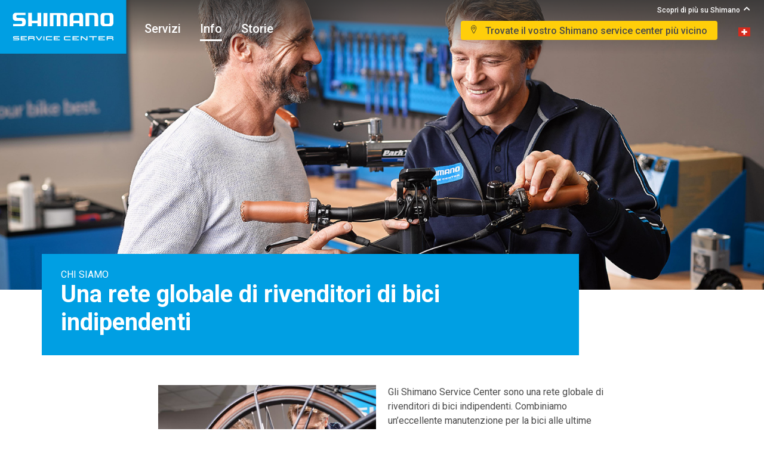

--- FILE ---
content_type: text/html; charset=utf-8
request_url: https://www.shimanoservicecenter.com/ch-it/info
body_size: 10072
content:
<!doctype html>
<html lang="it-ch" dir="ltr">
<head id="head"><meta charset="utf-8" /><meta name="locale" content="CH-IT" /><meta name="viewport" content="width=device-width, initial-scale=1.0" /><meta name="google-site-verification" content="qh4_UrFg8kx-5x7DfB1HpTxR0nD1G3X0hXkH8F_ya-U" /><link href="/_assets/images/favicon/favicon-48x48.png" rel="shortcut icon" type="image/x-icon" /><link href="/_assets/images/favicon/favicon-57x57.png" rel="apple-touch-icon" /><link href="/_assets/images/favicon/favicon-57x57.png" rel="apple-touch-icon" sizes="57x57" /><link href="/_assets/images/favicon/favicon-72x72.png" rel="apple-touch-icon" sizes="72x72" /><link href="/_assets/images/favicon/favicon-76x76.png" rel="apple-touch-icon" sizes="76x76" /><link href="/_assets/images/favicon/favicon-114x114.png" rel="apple-touch-icon" sizes="114x114" /><link href="/_assets/images/favicon/favicon-120x120.png" rel="apple-touch-icon" sizes="120x120" /><link href="/_assets/images/favicon/favicon-144x144.png" rel="apple-touch-icon" sizes="144x144" /><link href="/_assets/images/favicon/favicon-152x152.png" rel="apple-touch-icon" sizes="152x152" /><link href="/_assets/images/favicon/favicon-180x180.png" rel="apple-touch-icon" sizes="180x180" />
<title>Chi siamo | Shimano Service Center</title><meta property="og:description" content="Gli Shimano Service Center sono una rete globale di rivenditori di bici. Combiniamo un’eccellente manutenzione per la bici alle ultime tecnologie per fornire il miglior servizio possibile."/><meta property="og:title" content="Chi siamo | Shimano Service Center"/><meta property="og:url" content="http://www.shimanoservicecenter.com/ch-it/info"/><meta property="og:image" content="https://www.shimanoservicecenter.com/_assets/images/site-thumbnail/ssc-thumbnail.png"/><meta property="fb:app_id" content="140600513168012"/>
<meta name="title" content="Chi siamo | Shimano Service Center"/>
<meta name="description" content="Gli Shimano Service Center sono una rete globale di rivenditori di bici. Combiniamo un’eccellente manutenzione per la bici alle ultime tecnologie per fornire il miglior servizio possibile."/>
<meta name="keywords" content=""/>
<meta name="robots" content=""/>

<link rel="alternate" href="https://www.shimanoservicecenter.com/dk/om" hreflang="da-DK" data-locale-root="/dk/" />
<link rel="alternate" href="https://www.shimanoservicecenter.com/at/ueber-uns" hreflang="de-AT" data-locale-root="/at/" />
<link rel="alternate" href="https://www.shimanoservicecenter.com/ch-de/ueber-uns" hreflang="de-CH" data-locale-root="/ch-de/" />
<link rel="alternate" href="https://www.shimanoservicecenter.com/de/ueber-uns" hreflang="de-DE" data-locale-root="/de/" />
<link rel="alternate" href="https://www.shimanoservicecenter.com/gr/about" hreflang="el-GR" data-locale-root="/gr/" />
<link rel="alternate" href="https://www.shimanoservicecenter.com/ca-en/about" hreflang="en-US" data-locale-root="/ca-en/" />
<link rel="alternate" href="https://www.shimanoservicecenter.com/uk/about" hreflang="en-GB" data-locale-root="/uk/" />
<link rel="alternate" href="https://www.shimanoservicecenter.com/us/about" hreflang="en-US" data-locale-root="/us/" />
<link rel="alternate" href="https://www.shimanoservicecenter.com/ar/acerca-de" hreflang="es-AR" data-locale-root="/ar/" />
<link rel="alternate" href="https://www.shimanoservicecenter.com/es/acerca-de" hreflang="es-ES" data-locale-root="/es/" />
<link rel="alternate" href="https://www.shimanoservicecenter.com/fi/tietoja" hreflang="fi-FI" data-locale-root="/fi/" />
<link rel="alternate" href="https://www.shimanoservicecenter.com/be-fr/a-propos-de" hreflang="fr-BE" data-locale-root="/be-fr/" />
<link rel="alternate" href="https://www.shimanoservicecenter.com/ca-fr/a-propos-de" hreflang="fr-CA" data-locale-root="/ca-fr/" />
<link rel="alternate" href="https://www.shimanoservicecenter.com/ch-fr/a-propos-de" hreflang="fr-CH" data-locale-root="/ch-fr/" />
<link rel="alternate" href="https://www.shimanoservicecenter.com/fr/a-propos-de" hreflang="fr-FR" data-locale-root="/fr/" />
<link rel="alternate" href="https://www.shimanoservicecenter.com/global/about" hreflang="x-default" data-locale-root="/global/" />
<link rel="alternate" href="https://www.shimanoservicecenter.com/il/about" hreflang="he-IL" data-locale-root="/il/" />
<link rel="alternate" href="https://www.shimanoservicecenter.com/ch-it/info" hreflang="it-CH" data-locale-root="/ch-it/" />
<link rel="alternate" href="https://www.shimanoservicecenter.com/it/info" hreflang="it-IT" data-locale-root="/it/" />
<link rel="alternate" href="https://www.shimanoservicecenter.com/kr/about" hreflang="ko-KR" data-locale-root="/kr/" />
<link rel="alternate" href="https://www.shimanoservicecenter.com/no/om" hreflang="nb-NO" data-locale-root="/no/" />
<link rel="alternate" href="https://www.shimanoservicecenter.com/be-nl/over-ons" hreflang="nl-BE" data-locale-root="/be-nl/" />
<link rel="alternate" href="https://www.shimanoservicecenter.com/nl/over-ons" hreflang="nl-NL" data-locale-root="/nl/" />
<link rel="alternate" href="https://www.shimanoservicecenter.com/pl/informacje" hreflang="pl-PL" data-locale-root="/pl/" />
<link rel="alternate" href="https://www.shimanoservicecenter.com/br/sobre" hreflang="pt-BR" data-locale-root="/br/" />
<link rel="alternate" href="https://www.shimanoservicecenter.com/pt/sobre" hreflang="pt-PT" data-locale-root="/pt/" />
<link rel="alternate" href="https://www.shimanoservicecenter.com/sk/o-nas" hreflang="sk-SK" data-locale-root="/sk/" />
<link rel="alternate" href="https://www.shimanoservicecenter.com/se/om" hreflang="sv-SE" data-locale-root="/se/" />
<link rel="alternate" href="https://www.shimanoservicecenter.com/tr/hakkinda" hreflang="tr-TR" data-locale-root="/tr/" />
  
      <!-- Evidon Tag -->
  <script src="https://c.evidon.com/dg/dg.js" companyId="6801"></script>
  
    <!-- anti-flicker snippet (recommended)  -->
<style>.async-hide { opacity: 0 !important} </style>
<script>(function(a,s,y,n,c,h,i,d,e){s.className+=' '+y;h.start=1*new Date;
h.end=i=function(){s.className=s.className.replace(RegExp(' ?'+y),'')};
(a[n]=a[n]||[]).hide=h;setTimeout(function(){i();h.end=null},c);h.timeout=c;
})(window,document.documentElement,'async-hide','dataLayer',4000,
{'GTM-KTVHJFK':true});</script>
  <!-- Start Master CSS -->
  <link rel="stylesheet" type="text/css" href="/_assets/css/style.css?v=1733325202" />
  <!-- End Master CSS -->
  <!-- Start Content CSS -->
  
  <!-- End Content CSS -->
  <!-- Start Master Top JS -->
    <!-- End Master Top JS -->
  <!-- Start Content JS -->
  
  <!-- End Content JS -->
  
    <!-- start GTM container-->
  <script>(function(w,d,s,l,i){w[l]=w[l]||[];w[l].push({'gtm.start':
new Date().getTime(),event:'gtm.js'});var f=d.getElementsByTagName(s)[0],
j=d.createElement(s),dl=l!='dataLayer'?'&l='+l:'';j.async=true;j.src=
'https://www.googletagmanager.com/gtm.js?id='+i+dl;f.parentNode.insertBefore(j,f);
})(window,document,'script','dataLayer','GTM-KTVHJFK');</script>
<!-- end GTM container-->
<title>

</title></head>
  
<body id="body" class="ch-it it-ch body" data-asset-id="187946" data-template-name="About">
	<div class="discovery-menu">
    <div class="flex flex__row flex__end">
      
                <a class="item-discovery btn btn__no-style" href="https://road.shimano.com/" target="_blank">
                  <div class="image-discovery p-center">
                    <img src="/_assets/images/navigation/discover-more-road.jpg" alt="ROAD" width="49" height="29"  />
                  </div>
                  <div class="p-right">
                    <img src="/_assets/images/logo-simple.svg" alt="ROAD" width="49" height="7" class="position-relative"/>
                    <span class="discovery-text">ROAD</span>
                  </div>
                </a>
                <a class="item-discovery btn btn__no-style" href="https://mtb.shimano.com/" target="_blank">
                  <div class="image-discovery p-center">
                    <img src="/_assets/images/navigation/discover-more-mtb.jpg" alt="MTB" width="49" height="29"  />
                  </div>
                  <div class="p-right">
                    <img src="/_assets/images/logo-simple.svg" alt="MTB" width="49" height="7" class="position-relative"/>
                    <span class="discovery-text">MTB</span>
                  </div>
                </a>
                <a class="item-discovery btn btn__no-style" href="https://gravel.shimano.com/" target="_blank">
                  <div class="image-discovery p-center">
                    <img src="/_assets/images/navigation/discover-more-gravel.jpg" alt="GRAVEL" width="49" height="29"  />
                  </div>
                  <div class="p-right">
                    <img src="/_assets/images/logo-simple.svg" alt="GRAVEL" width="49" height="7" class="position-relative"/>
                    <span class="discovery-text">GRAVEL</span>
                  </div>
                </a>
                <a class="item-discovery btn btn__no-style" href="https://www.shimano-steps.com/e-bikes/europe/en" target="_blank">
                  <div class="image-discovery p-center">
                    <img src="/_assets/images/navigation/discover-more-lifestyle.jpg" alt="LIFESTYLE" width="49" height="29"  />
                  </div>
                  <div class="p-right">
                    <img src="/_assets/images/logo-simple.svg" alt="LIFESTYLE" width="49" height="7" class="position-relative"/>
                    <span class="discovery-text">LIFESTYLE</span>
                  </div>
                </a>
                <a class="item-discovery btn btn__no-style" href="https://bike.shimano.com/" target="_blank">
                  <div class="image-discovery p-center">
                    <img src="/_assets/images/navigation/discover-more-bike.jpg" alt="BIKE" width="49" height="29"  />
                  </div>
                  <div class="p-right">
                    <img src="/_assets/images/logo-simple.svg" alt="BIKE" width="49" height="7" class="position-relative"/>
                    <span class="discovery-text">BIKE</span>
                  </div>
                </a>    </div>
  </div>
  <header class="header">
    <nav class="header__wrapper">
      <a class="logo" href="/ch-it/"><img class="v-desktop" src="/_assets/images/logo-ssc.svg" alt="Shimano Service Center" width="212" height="90" /><img class="v-mobile logo_mobile" src="/_assets/images/svg/logo_mobile.svg" alt="Shimano Service Center" width="72" height="20"  /></a>
      <div class="action-mobile">
        <span class="btn-close-mobile none">
            <a class="btn button-mobile flex flex__row">
              <span class="upper-case">Chiudi</span>
              <i class="mobile-close">
                <img src="/_assets/images/svg/close-btn.svg" alt="Chiudi" width="12" height="13" />
              </i>
            </a>
        </span>
        <span class="btn-open-mobile block">
          <a class="btn button-mobile">
              <span class="upper-case">Menu</span>
            </a>
        </span>
      </div>
      <div class="menu mobile-menu mobile-menu--hidden">
        <ul>
          
              <li class="item-menu">
                <a class="item-menu__link" href="/ch-it/servizi" target="_self">
                  Servizi
                  <span class="icon-link">
                    <img src="/_assets/images/svg/arrow-menu.svg" alt="Arrow icon" width="9" height="16" />
                  </span>
                </a>
              </li>
              <li class="item-menu">
                <a class="item-menu__link" href="/ch-it/info" target="_self">
                  Info
                  <span class="icon-link">
                    <img src="/_assets/images/svg/arrow-menu.svg" alt="Arrow icon" width="9" height="16" />
                  </span>
                </a>
              </li>
              <li class="item-menu">
                <a class="item-menu__link" href="/ch-it/scopri/" target="_self">
                  Storie
                  <span class="icon-link">
                    <img src="/_assets/images/svg/arrow-menu.svg" alt="Arrow icon" width="9" height="16" />
                  </span>
                </a>
              </li>          <li class="item-menu item-menu--only-mobile language-mobile">
            <a class="item-menu__link" href="#">
              <span class="language-icon">
                <img src="/_assets/images/svg/globe-menu.svg" alt="Globe icon" width="25" height="25" />
                English (US)
              </span>
              <span class="icon-link">
                <img src="/_assets/images/svg/arrow-menu.svg" alt="Arrow icon" width="9" height="16" />
              </span>
            </a>
          </li>
          
          <li class="item-menu item-menu--only-mobile">
            <a class="item-menu__link btn-discovery-slide" href="#">
              Scopri di più su Shimano              <span class="icon-link">
               <img src="/_assets/images/svg/arrow-menu.svg" alt="Arrow icon" width="9" height="16"/>
              </span>
            </a>
          </li> 
          
        </ul>
      </div>
      <div class="right-actions mobile-menu mobile-menu--hidden">
        <!--CTA Button, ID: 127113--><a href="/ch-it/rivenditori/" target="_self" class="btn p-left c-black   btn__secondary "><span class="icon-btn"><img src="/_assets/images/svg/find.svg"></span> Trovate il vostro Shimano service center più vicino</a><!--./CTA Button, ID: 127113-->        <a class="btn btn__icon language-desktop">
          <div class="icon-btn">
            <img src="/_assets/images/flag/4x3/ch.svg" alt="country icon" width="20" height="20"/>
          </div>
        </a>
        
        <div class="discovery-button">
          <a class="btn btn-discovery btn-close__discovery fade-in flex flex__row none">
            <span>Chiudi</span>
              <i class="fas fa-times"></i>
          </a>
          <button class="btn btn-discovery btn-open__discovery btn-discovery--show block">
            <div class="flex flex__row">
              <span class="text-btn-discovery">Scopri di più su Shimano</span>
              <i class="fas fa-chevron-up"></i>
            </div>
          </button>
        </div>
       
      </div>
      <div class="discovery-mobile menu discovery-mobile--hidden">
        <ul>
            <li class="item-menu">
              <a class="item-menu__link btn-back-discovery" href="#">
                <span class="back-icon">
                  <img src="/_assets/images/svg/arrow-menu.svg" alt="Back" width="9" height="16" class="rotate-icon"/>
                  Back                </span>
              </a>
            </li>
          </ul>
          <div class="discovery-list">
            
                <a class="item-discovery btn btn__no-style btn-block" href="https://road.shimano.com/" target="_blank">
                  <div class="image-discovery p-center">
                    <img src="/_assets/images/navigation/discover-more-road.jpg" alt="ROAD" width="49" height="29"  />
                  </div>
                  <div class="p-center">
                    <img src="/_assets/images/logo-simple.svg" alt="ROAD" width="49" height="7" class="position-relative"/>
                    <span class="discovery-text">ROAD</span>
                  </div>
                </a>
                <a class="item-discovery btn btn__no-style btn-block" href="https://mtb.shimano.com/" target="_blank">
                  <div class="image-discovery p-center">
                    <img src="/_assets/images/navigation/discover-more-mtb.jpg" alt="MTB" width="49" height="29"  />
                  </div>
                  <div class="p-center">
                    <img src="/_assets/images/logo-simple.svg" alt="MTB" width="49" height="7" class="position-relative"/>
                    <span class="discovery-text">MTB</span>
                  </div>
                </a>
                <a class="item-discovery btn btn__no-style btn-block" href="https://gravel.shimano.com/" target="_blank">
                  <div class="image-discovery p-center">
                    <img src="/_assets/images/navigation/discover-more-gravel.jpg" alt="GRAVEL" width="49" height="29"  />
                  </div>
                  <div class="p-center">
                    <img src="/_assets/images/logo-simple.svg" alt="GRAVEL" width="49" height="7" class="position-relative"/>
                    <span class="discovery-text">GRAVEL</span>
                  </div>
                </a>
                <a class="item-discovery btn btn__no-style btn-block" href="https://www.shimano-steps.com/e-bikes/europe/en" target="_blank">
                  <div class="image-discovery p-center">
                    <img src="/_assets/images/navigation/discover-more-lifestyle.jpg" alt="LIFESTYLE" width="49" height="29"  />
                  </div>
                  <div class="p-center">
                    <img src="/_assets/images/logo-simple.svg" alt="LIFESTYLE" width="49" height="7" class="position-relative"/>
                    <span class="discovery-text">LIFESTYLE</span>
                  </div>
                </a>
                <a class="item-discovery btn btn__no-style btn-block" href="https://bike.shimano.com/" target="_blank">
                  <div class="image-discovery p-center">
                    <img src="/_assets/images/navigation/discover-more-bike.jpg" alt="BIKE" width="49" height="29"  />
                  </div>
                  <div class="p-center">
                    <img src="/_assets/images/logo-simple.svg" alt="BIKE" width="49" height="7" class="position-relative"/>
                    <span class="discovery-text">BIKE</span>
                  </div>
                </a>          </div>
      </div>
    </nav>
  </header>
  <main>
  <!-- Start Content -->
    
<!--About Sections List, ID: 127984--><!--Hero Section, ID: 127028--><section class="hero"><!--Hero Image, ID: 127119--><div class="hero__wrapper">   <figure class="hero-figure">      <div class="hero-image" id="hero-image" style="background-image: url('/_assets/images/about-hero-1600x600.jpg');" alt=""></div>   </figure></div><!--./Hero Image, ID: 127119--><!--Title Header, ID: 127025--><div class="container">  <div class="title-header">    <!--<a href="#" class="c-white upper-case link">Shimano Service Center</a>-->    <!--Breadcrumb, ID: 127941--><span class="c-white upper-case link">Chi siamo</span><!--./Breadcrumb, ID: 127941-->    <!--TODO: Breadcrumb-->    <!--Title, ID: 127028--><h1 class="s-xl c-white font-bold p-left ">Una rete globale di rivenditori di bici indipendenti</h1><!--./Title, ID: 127028-->  </div></div><!--./Title Header, ID: 127025--></section><!--./Hero Section, ID: 127028-->  <!--General Content, ID: 128872--><section class="section" id="content"><div class="container container__small">  <!--General Content, ID: 128864-->  <div class="content flex flex__row content--height">    <div class="content__image"><img src="/_assets/images/jpg/over.jpg" alt="Over Image Alt text"/></div>    <div class="content__body flex flex__column">            <div class="content-text">        <p>Gli Shimano Service Center sono una rete globale di rivenditori di bici indipendenti. Combiniamo un&rsquo;eccellente manutenzione per la bici alle ultime tecnologie per fornire il miglior servizio possibile.</p>
<p></p>
<p>&nbsp;</p>
<p>Ogni meccanico del Service Center certificato Shimano ha la passione per le bici. Una grande passione. Per questo vengono utilizzate le ultime tecnologie e i componenti originali Shimano. Per garantire che tutti i nostri rivenditori soddisfino sempre gli standard pi&ugrave; elevati e che i nostri clienti in tutto il mondo ricevano sempre il meglio. Ogni anno realizziamo dei sondaggi sul servizio, sull&rsquo;esperienza del cliente e sulla disponibilit&agrave;.</p>        <div class="content-actions"><!--CTA Button, ID: 127113--><a href="/ch-it/servizi" target="_self" class="btn p-left c-white   btn__primary ">I nostri servizi</a><!--./CTA Button, ID: 127113--></div>      </div>    </div>  </div><!--./General Content, ID: 128864--></div></section><!--./General Content, ID: 128872--><!--Card Section, ID: 127526--><section class="section">  <div class="container">    <div class="title title--no-background p-center p-left--only-mobile">      <!--Title, ID: 127028--><h2 class="s-xl c-blue   ">La vostra bici è in ottime mani</h2><!--./Title, ID: 127028-->    </div>    <div class="flex flex__row margin-top column-mobile">      <!--Card, ID: 127527--><div class="card card--no-background">  <div class="card__header flex__column align-items__center">    <div class="card-image card-image--no-border">      <img src="/_assets/images/check.svg" alt="icon"/>    </div>    <div class="card-title">      <h3 class="s-m font-medium p-center p-left--only-mobile">Meccanici qualificati e <br/>certificati</h3>    </div>  </div></div><!--./Card, ID: 127527--><!--Card, ID: 127527--><div class="card card--no-background">  <div class="card__header flex__column align-items__center">    <div class="card-image card-image--no-border">      <img src="/_assets/images/check.svg" alt="icon"/>    </div>    <div class="card-title">      <h3 class="s-m font-medium p-center p-left--only-mobile">Ultime tecnologie <br/>Shimano</h3>    </div>  </div></div><!--./Card, ID: 127527--><!--Card, ID: 127527--><div class="card card--no-background">  <div class="card__header flex__column align-items__center">    <div class="card-image card-image--no-border">      <img src="/_assets/images/check.svg" alt="icon"/>    </div>    <div class="card-title">      <h3 class="s-m font-medium p-center p-left--only-mobile">Componenti originali <br/>Shimano</h3>    </div>  </div></div><!--./Card, ID: 127527-->    </div>  </div></section><!--./Card Section, ID: 127526--><!--Dealer Locator Section, ID: 127589--><section class="section section__image">  <div class="image-wrapper">    <div class="image-hero image-cover">      <div class="image-hero image-cover" style="background-image: url('/_assets/images/find-your-dealer-block.jpg')"></div>    </div>  </div>  <div class="container">    <div class="contact-footer">      <!--Title, ID: 127028--><h2 class="s-xxl c-white font-bold p-left ">Contattare il vostro <br/>Shimano Service Center</h2><!--./Title, ID: 127028-->          </div>  </div></section><section class="section" id="find-map">
                  <div class="container">
                    <div class="contact__form">
                      <div id="shimano-dealer-locator" data-domain="shimanoservicecenter.com"></div>
                      <script defer src="https://dealerlocator-api-prod.shimano-eu.com/dl/js/embed.engine.js"></script>
                      
                <script type="text/javascript">
                    window.addEventListener("load", () => {
                      var elm = document.getElementById("shimano-dealer-locator");
                      // Dealer Locator Dealer Searched
                      $("#shimano-dealer-locator").on("click", ".dl-btn", function (e) {
                        $(".dl-left-side").one("DOMNodeInserted",  function (e) {
                          track("Dealer Locator", "Dealer Searched", { "page-position": "Body" }, elm);
                          return;
                        });
                      });

                      // Dealer Locator Dealer Displayed
                      $("#shimano-dealer-locator").on("click", ".dl-icon-toogle", function (e) {

                        if(!$(this).hasClass("active")) return; //Not run on the close action

                        let dealer = $(this).closest(".dl-dealer.activated");
                        let positionIndex = dealer.index() + 1;
                        let targetTitle = dealer.find("h4").text();
                        track("Dealer Locator", "Dealer Displayed", { result: { position: positionIndex, title: targetTitle }, "page-position": "Body" }, elm);
                      });
                       

                      // Dealer Locator Dealer {Item} Clicked
                      $("#shimano-dealer-locator").on("click", ".dl-social a", function (e) {
                        let element = $(this);
                        let item = "";
                        let linkUrl = element.attr("href");
                        let itemClass = element.closest(".dl-soc").attr('class');

                        if(itemClass){
                          if (itemClass  == "dl-instagram dl-soc") item = "Instagram";
                          else if (itemClass  == "dl-facebook dl-soc") item = "Facebook";
                          else if (itemClass  == "dl-twitter dl-soc") item = "Twitter";
                        }
                        
                        track("Dealer Locator", "Dealer "+ item +" Clicked", {
                          click: { url: linkUrl, "page-position": "body" }, elm // <- [HTML Element]
                        });
                      });


                      // "Dealer Locator Dealer Website Clicked
                      $("#shimano-dealer-locator").on("click", ".dl-web a", function (e) {
                        let element = $(this);
                        let dealer = element.closest(".dl-dealer.activated");
                        let positionIndex = dealer.index() + 1;
                        let linkUrl = element.attr("href");
                        let targetUrlText = element.text();
                        track("Dealer Locator", "Dealer Website Clicked", { result: { position: positionIndex, title: targetUrlText, url: linkUrl }, "page-position": "Body" }, elm);
                      });

                    
                    });
                  </script>
            
                    </div>
                  </div>
                </section><!--./Dealer Locator Section, ID: 127589--><!--./About Sections List, ID: 127984-->  <!-- Page Content -->
  <div class="container">
	<!---->

  </div>    <!-- End Content -->
  </main>
  
  <footer class="footer flex flex__row" id="footer">
    <div class="flex__one">
      <ul>
 <li class="item-footer">
            <a href="/ch-it/diventare-un-service-center" class="link c-white" target="_blank">
              Diventare un service center
              <span class="icon-link">
                <img src="/_assets/images/svg/small-arrow.svg" alt="Arrow icon" width="9" height="16" />
              </span>
            </a>
          </li> <li class="item-footer">
            <a href="/ch-it/all-shimano-service-centers" class="link c-white" target="_self">
              Shimano Service Centers
              <span class="icon-link">
                <img src="/_assets/images/svg/small-arrow.svg" alt="Arrow icon" width="9" height="16" />
              </span>
            </a>
          </li> <li class="item-footer">
            <a href="https://www.shimano.com/en/privacypolicy.html" class="link c-white" target="_blank">
               Informativa sulla privacy
              <span class="icon-link">
                <img src="/_assets/images/svg/small-arrow.svg" alt="Arrow icon" width="9" height="16" />
              </span>
            </a>
          </li> <li class="item-footer">
            <a href="https://www.shimano.com/en/term_of_use.html" class="link c-white" target="_blank">
              Termini d’uso
              <span class="icon-link">
                <img src="/_assets/images/svg/small-arrow.svg" alt="Arrow icon" width="9" height="16" />
              </span>
            </a>
          </li> <li class="item-footer">
            <a href="https://bike.shimano.com/en-EU/information/legal-info.html" class="link c-white" target="_blank">
              Informazioni legali
              <span class="icon-link">
                <img src="/_assets/images/svg/small-arrow.svg" alt="Arrow icon" width="9" height="16" />
              </span>
            </a>
          </li><li class="item-footer evidon-notice-link"></li>
</ul>
    </div>
    <div class="footer-info">
      <span class="c-white margin-right">© Shimano 2024</span>
      <a href="javascript:void(0)" target="_self" class="link">
                <img src="" alt="" />
      </a>    </div>
  </footer>
  <div class="modal fade-in">
    <div class="overlay"></div>
    <div class="modal__content">
      <div class="modal-header p-center">
        <h2 class="c-blue s-l font-bold">Choose your country</h2>
        <button class="btn close-modal">
          <img src="/_assets/images/svg/close-modal.svg" alt="Chiudi"/>
        </button>
      </div>
      <div class="modal-body">
        <div class="countries-list">
           
                <a class="btn item-county flex flex__row" href="/global/" target="_self">
                  <i class="flag">
                    <img src="/_assets/images/flag/global-icon2.png" alt="Global (EN) icon" width="20" height="14" />
                  </i>
                  <span class="leanguage">
                     Global (EN)
                  </span>
                </a>
                <a class="btn item-county flex flex__row" href="/ar/" target="_self">
                  <i class="flag">
                    <img src="/_assets/images/flag/4x3/ar.svg" alt="Argentina icon" width="20" height="14" />
                  </i>
                  <span class="leanguage">
                     Argentina
                  </span>
                </a>
                <a class="btn item-county flex flex__row" href="/at/" target="_self">
                  <i class="flag">
                    <img src="/_assets/images/flag/4x3/at.svg" alt="Austria icon" width="20" height="14" />
                  </i>
                  <span class="leanguage">
                     Austria
                  </span>
                </a>
                <a class="btn item-county flex flex__row" href="/be-fr/" target="_self">
                  <i class="flag">
                    <img src="/_assets/images/flag/4x3/be.svg" alt="Belgium (FR) icon" width="20" height="14" />
                  </i>
                  <span class="leanguage">
                     Belgium (FR)
                  </span>
                </a>
                <a class="btn item-county flex flex__row" href="/be-nl/" target="_self">
                  <i class="flag">
                    <img src="/_assets/images/flag/4x3/be.svg" alt="Belgium (NL) icon" width="20" height="14" />
                  </i>
                  <span class="leanguage">
                     Belgium (NL)
                  </span>
                </a>
                <a class="btn item-county flex flex__row" href="/br/" target="_self">
                  <i class="flag">
                    <img src="/_assets/images/flag/4x3/br.svg" alt="Brazil icon" width="20" height="14" />
                  </i>
                  <span class="leanguage">
                     Brazil
                  </span>
                </a>
                <a class="btn item-county flex flex__row" href="/ca-en/" target="_self">
                  <i class="flag">
                    <img src="/_assets/images/flag/4x3/ca.svg" alt="Canada (EN) icon" width="20" height="14" />
                  </i>
                  <span class="leanguage">
                     Canada (EN)
                  </span>
                </a>
                <a class="btn item-county flex flex__row" href="/ca-fr/" target="_self">
                  <i class="flag">
                    <img src="/_assets/images/flag/4x3/ca.svg" alt="Canada (FR) icon" width="20" height="14" />
                  </i>
                  <span class="leanguage">
                     Canada (FR)
                  </span>
                </a>
                <a class="btn item-county flex flex__row" href="/dk/" target="_self">
                  <i class="flag">
                    <img src="/_assets/images/flag/4x3/dk.svg" alt="Denmark icon" width="20" height="14" />
                  </i>
                  <span class="leanguage">
                     Denmark
                  </span>
                </a>
                <a class="btn item-county flex flex__row" href="/fi/" target="_self">
                  <i class="flag">
                    <img src="/_assets/images/flag/4x3/fi.svg" alt="Finland icon" width="20" height="14" />
                  </i>
                  <span class="leanguage">
                     Finland
                  </span>
                </a>
                <a class="btn item-county flex flex__row" href="/fr/" target="_self">
                  <i class="flag">
                    <img src="/_assets/images/flag/4x3/fr.svg" alt="France icon" width="20" height="14" />
                  </i>
                  <span class="leanguage">
                     France
                  </span>
                </a>
                <a class="btn item-county flex flex__row" href="/de/" target="_self">
                  <i class="flag">
                    <img src="/_assets/images/flag/4x3/de.svg" alt="Germany icon" width="20" height="14" />
                  </i>
                  <span class="leanguage">
                     Germany
                  </span>
                </a>
                <a class="btn item-county flex flex__row" href="/gr/" target="_self">
                  <i class="flag">
                    <img src="/_assets/images/flag/4x3/gr.svg" alt="Greece icon" width="20" height="14" />
                  </i>
                  <span class="leanguage">
                     Greece
                  </span>
                </a>
                <a class="btn item-county flex flex__row" href="/il/" target="_self">
                  <i class="flag">
                    <img src="/_assets/images/flag/4x3/il.svg" alt="Israel icon" width="20" height="14" />
                  </i>
                  <span class="leanguage">
                     Israel
                  </span>
                </a>
                <a class="btn item-county flex flex__row" href="/it/" target="_self">
                  <i class="flag">
                    <img src="/_assets/images/flag/4x3/it.svg" alt="Italy icon" width="20" height="14" />
                  </i>
                  <span class="leanguage">
                     Italy
                  </span>
                </a>
                <a class="btn item-county flex flex__row" href="/kr/" target="_self">
                  <i class="flag">
                    <img src="/_assets/images/flag/4x3/kr.svg" alt="Korea icon" width="20" height="14" />
                  </i>
                  <span class="leanguage">
                     Korea
                  </span>
                </a>
                <a class="btn item-county flex flex__row" href="/lu/" target="_self">
                  <i class="flag">
                    <img src="/_assets/images/flag/4x3/lu.svg" alt="Luxembourg icon" width="20" height="14" />
                  </i>
                  <span class="leanguage">
                     Luxembourg
                  </span>
                </a>
                <a class="btn item-county flex flex__row" href="/nl/" target="_self">
                  <i class="flag">
                    <img src="/_assets/images/flag/4x3/nl.svg" alt="Netherlands icon" width="20" height="14" />
                  </i>
                  <span class="leanguage">
                     Netherlands
                  </span>
                </a>
                <a class="btn item-county flex flex__row" href="/no/" target="_self">
                  <i class="flag">
                    <img src="/_assets/images/flag/4x3/no.svg" alt="Norway icon" width="20" height="14" />
                  </i>
                  <span class="leanguage">
                     Norway
                  </span>
                </a>
                <a class="btn item-county flex flex__row" href="/pl/" target="_self">
                  <i class="flag">
                    <img src="/_assets/images/flag/4x3/pl.svg" alt="Poland icon" width="20" height="14" />
                  </i>
                  <span class="leanguage">
                     Poland
                  </span>
                </a>
                <a class="btn item-county flex flex__row" href="/pt/" target="_self">
                  <i class="flag">
                    <img src="/_assets/images/flag/4x3/pt.svg" alt="Portugal icon" width="20" height="14" />
                  </i>
                  <span class="leanguage">
                     Portugal
                  </span>
                </a>
                <a class="btn item-county flex flex__row" href="/sk/" target="_self">
                  <i class="flag">
                    <img src="/_assets/images/flag/4x3/sk.svg" alt="Slovakia icon" width="20" height="14" />
                  </i>
                  <span class="leanguage">
                     Slovakia
                  </span>
                </a>
                <a class="btn item-county flex flex__row" href="/es/" target="_self">
                  <i class="flag">
                    <img src="/_assets/images/flag/4x3/es.svg" alt="Spain icon" width="20" height="14" />
                  </i>
                  <span class="leanguage">
                     Spain
                  </span>
                </a>
                <a class="btn item-county flex flex__row" href="/se/" target="_self">
                  <i class="flag">
                    <img src="/_assets/images/flag/4x3/se.svg" alt="Sweden icon" width="20" height="14" />
                  </i>
                  <span class="leanguage">
                     Sweden
                  </span>
                </a>
                <a class="btn item-county flex flex__row" href="/ch-de/" target="_self">
                  <i class="flag">
                    <img src="/_assets/images/flag/4x3/ch.svg" alt="Switzerland (DE) icon" width="20" height="14" />
                  </i>
                  <span class="leanguage">
                     Switzerland (DE)
                  </span>
                </a>
                <a class="btn item-county flex flex__row" href="/ch-fr/" target="_self">
                  <i class="flag">
                    <img src="/_assets/images/flag/4x3/ch.svg" alt="Switzerland (FR) icon" width="20" height="14" />
                  </i>
                  <span class="leanguage">
                     Switzerland (FR)
                  </span>
                </a>
                <a class="btn item-county flex flex__row" href="/ch-it/" target="_self">
                  <i class="flag">
                    <img src="/_assets/images/flag/4x3/ch.svg" alt="Switzerland (IT) icon" width="20" height="14" />
                  </i>
                  <span class="leanguage">
                     Switzerland (IT)
                  </span>
                </a>
                <a class="btn item-county flex flex__row" href="/tr/" target="_self">
                  <i class="flag">
                    <img src="/_assets/images/flag/4x3/tr.svg" alt="Turkey icon" width="20" height="14" />
                  </i>
                  <span class="leanguage">
                     Turkey
                  </span>
                </a>
                <a class="btn item-county flex flex__row" href="/uk/" target="_self">
                  <i class="flag">
                    <img src="/_assets/images/flag/4x3/gb.svg" alt="United Kingdom icon" width="20" height="14" />
                  </i>
                  <span class="leanguage">
                     United Kingdom
                  </span>
                </a>
                <a class="btn item-county flex flex__row" href="/us/" target="_self">
                  <i class="flag">
                    <img src="/_assets/images/flag/4x3/us.svg" alt="United States icon" width="20" height="14" />
                  </i>
                  <span class="leanguage">
                     United States
                  </span>
                </a>        </div>
      </div>
    </div>
  </div>
  <!--Dealer Local-tor Modal Starts-->
  <!--
  <div class="modal modal--full-width" id="findmap">
    <div class="overlay close-shimano"></div>
    <div class="modal__content">
      <div class="modal-header">
        <h2 class="c-blue s-xl font-bold">Dealer Locator</h2>
        <button class="btn close-modal close-shimano">
          <img src="/_assets/images/svg/close-modal.svg" alt="Close icon" width="14" height="14" />
        </button>
      </div>
      <div class="modal-body">
        <iframe src="/_assets/partial/map" class="framer"></iframe>
      </div>
    </div>
  </div>
	-->
  <!--Dealer Local-tor Modal Ends-->
  
  
  <!-- start analytics wrapper-->
  <script>
  (function(e,g,m,n,p){var k=function(a){return a&&"object"===typeof a&&Object.keys(a).length},f=function(a,b){console.error("type=",typeof b,"  value=",b);throw Error("TRACK: "+a+", see debug value above");},l=function(){var a=Array.prototype.slice.call(arguments);a.unshift("%cTRACK","background-color: black; color: white; padding: 2px");console.log.apply(console,a)};e.track=function(a,b,c,d){a&&"string"===typeof a&&""!==a||f("invalid [category]",a);b&&"string"===typeof b&&""!==b||f("invalid [action]",
b);"undefined"===typeof c||k(c)||f("invalid [props]",c);"undefined"===typeof d||k(d)||f("invalid [ecom]",d);var h={event:"track_"+a+"_"+b,category:a,action:b};c&&(h.properties=c);d&&(h.ecommerce=d);e[g]=e[g]||[];e[g].push(h);l("category=",a,"  action=",b,"  props=",c,"  ecom=",d)}})(window,"dataLayer");
  </script>
  <!-- end analytics wrapper-->
  <!-- evidon tag --> 
<script type="text/javascript">
    (function (id) {
        function append(scriptid, url, async) {
            var d = document, sn = 'script', f = d.getElementsByTagName(sn)[0];
            if (!f) f = d.head;
            var s = d.createElement(sn);
            s.async = async;
            s.id = scriptid;
            s.src = url;
            s.charset = 'utf-8';
            f.parentNode.insertBefore(s, f);
        }
        function is2parttld(value) {
            var tldindicators = ['co', 'com', 'info', 'web', 'info', 'gov', 'edu', 'biz', 'net', 'org'];
            var countryindicators = ['uk', 'us', 'fr', 'es', 'de', 'at', 'au', 'ae', 'be', 'br', 'ca', 'ch', 'cn', 'co', 'cz', 'dk', 'eg', 'eu', 'fi', 'gb', 'gr', 'hk', 'hr', 'hu', 'ie', 'in', 'jp', 'mx', 'nl', 'no', 'nz', 'pl', 'ro', 'ru', 'se'];
            return (tldindicators.indexOf(value) !== -1 || countryindicators.indexOf(value) !== -1);
        }
        function getRootDomain() {
            var parts = window.location.hostname.split('.');
            if (parts.length === 2) rootDomain = parts[0];
            else if (parts.length > 2) {
                // see if the next to last value is a common tld
                var part = parts[parts.length - 2];
                if (is2parttld(part)) {
                    rootDomain = parts[parts.length - 3]; // go back one more
                }
                else {
                    rootDomain = part;
                }
            }
            return rootDomain;
        }
        window.evidon = {};
        window.evidon.id = id;
        window.evidon.test = false;  // set to true for non-production testing.
        //window.evidon.userid = '';
        var cdn = '//c.evidon.com/', rootDomain = getRootDomain(), noticecdn = cdn + 'sitenotice/';
        append('evidon-notice', noticecdn + 'evidon-sitenotice-tag.js', false);
        append('evidon-location', cdn + 'geo/country.js', true);
        append('evidon-themes', noticecdn + id + '/snthemes.js', true);
        if (rootDomain) append('evidon-settings', noticecdn + id + '/' + rootDomain + (window.evidon.test ? '/test' : '') + '/settings.js', true);
        window.evidon.priorConsentCallback = function (categories, vendors, cookies) {
            // add the tags which need to wait for prior consent
            // here.  This should be all your advertising tags and
            // probably most of your social and tracking tags.
            var handlers = {
                categories: {
                    'social media cookies': 'handleSocialMediaCookies',
                    'targeted advertising cookies': 'handleTargetedAdvertisingCookies',
                },
                vendors: {}
            };
            for (var category in categories) {
                if (!categories[category]) continue;
                var handler = window.evidon[handlers.categories[category]];
                if (typeof handler === 'function') handler();
            }
            for (var vendor in vendors) {
                if (!vendors[vendor]) continue;
                var handler = window.evidon[handlers.vendors[vendor]];
                if (typeof handler === 'function') handler();
            }
        }
        window.evidon.closeCallback = function () {
            // this is executed if the user closed a UI element without either Accepting (providing consent)
            // or Declining (declining to provide consent).
        }
        window.evidon.consentWithdrawnCallback = function () {
            // this is exeucted if the user withdraws consent and elects to
            // no longer allow technologies to run on the site.
        }
        window.evidon.consentDeclinedCallback = function () {
            // this is executed if the user explicitly declines giving consent by
            // using a Decline button
          	window.evidon.notice.dropSuppressionCookie(90);
        }
    })(6801);
</script>
<!-- evidon tag -->
  <!-- Start Master Bottom JS  -->
  <script type="text/javascript" src="https://code.jquery.com/jquery-3.5.1.min.js"></script>
<script type="text/javascript" src="/ch-it/_site-config/translations.js?v=1733325209"></script>
<script type="text/javascript" src="/_assets/js/common.js?v=1733325209"></script>
	<!-- End Master Bottom JS  -->
  <script type="text/javascript" src="/_assets/js/dealer-locator-analytics.js" defer></script>       
  
    
  </body>
  </html>


--- FILE ---
content_type: text/css
request_url: https://www.shimanoservicecenter.com/_assets/css/style.css?v=1733325202
body_size: 13758
content:
@charset "UTF-8";@import"https://fonts.googleapis.com/css2?family=Roboto:wght@400;500;700&display=swap";@font-face{font-family:"Noto Sans KR";src:url(/_assets/fonts/NotoSansKR-Bold.otf) format("opentype");font-weight:bold;unicode-range:U+1100- U+11FF}@font-face{font-family:"Noto Sans KR";src:url(/_assets/fonts/NotoSansKR-Black.otf) format("opentype");font-weight:normal;color:#000;unicode-range:U+1100- U+11FF}@font-face{font-family:"Noto Sans KR";src:url(/_assets/fonts/NotoSansKR-Medium.otf) format("opentype");font-weight:500;unicode-range:U+1100- U+11FF}@font-face{font-family:"Noto Sans KR";src:url(/_assets/fonts/NotoSansKR-Regular.otf) format("opentype");font-weight:normal;unicode-range:U+1100- U+11FF}html,body,p,ol,ul,li,dl,dt,dd,blockquote,figure,fieldset,legend,textarea,pre,iframe,hr,h1,h2,h3,h4,h5,h6{margin:0;padding:0}h1,h2,h3,h4,h5,h6{font-size:100%;font-weight:400}ul{list-style:none}button,input,select,textarea{margin:0}html{box-sizing:border-box}*,*:before,*:after{box-sizing:inherit}img,video{height:auto;max-width:100%}iframe{border:0}table{border-collapse:collapse;border-spacing:0}td,th{padding:0}td:not([align]),th:not([align]){text-align:left}:root{--primary-color: #009fe3;--primary-color--hover: #0093de;--primary-color--press: #0087d9;--secondary-color: #ffce0a;--secondary-color--hover: #ffbe06;--secondary-color--press: #ffb604;--black: #4a4a4a;--white: #fff;--ice: #f3f3f3;--light-gray: #f8f8f8;--lightest-gray: #dcdcdc;--gray-language: #d9d9d9;--medium-gray: #888;--light-blue: #e4f1fd;--dark-yellow: #946d45;--base-font-size: 16px;font-family:"Roboto",sans-serif;font-weight:500;color:var(--black);font-size:var(--base-font-size)}:root:lang(ko-kr){font-family:"Noto Sans KR",sans-serif}html{height:100%}body{min-height:100%;display:flex;flex-direction:column}main{flex:1}p{font-weight:400;line-height:24px}a{text-decoration:none;color:var(--black)}label{font-weight:400}#faq .section .container__small,#newsletter .section .container__small,#article .section .container__small,#values .section .container__small,#thankyou .section .container__small{max-width:750px}.container-sm{max-width:540px!important}.container-md{max-width:750px!important}.container-lg{max-width:950px!important}.container-xl{max-width:1140px!important}.p-0{padding:0!important}.pt-0,.py-0{padding-top:0!important}.pr-0,.px-0{padding-right:0!important}.pb-0,.py-0{padding-bottom:0!important}.pl-0,.px-0{padding-left:0!important}.m-0{margin:0!important}.mt-0,.my-0{margin-top:0!important}.mr-0,.mx-0{margin-right:0!important}.mb-0,.my-0{margin-bottom:0!important}.ml-0,.mx-0{margin-left:0!important}.padding-xs{padding:.25em!important}.padding-sm{padding:.5em!important}.padding-md{padding:1em!important}.padding-lg{padding:1.5em!important}.padding-xl{padding:3em!important}.padding-2xl{padding:5em!important}.padding-x-xs{padding:.25em 0!important}.padding-x-sm{padding:.5em 0!important}.padding-x-md{padding:1em 0!important}.padding-x-lg{padding:1.5em 0!important}.padding-x-xl{padding:3em 0!important}.padding-x-2xl{padding:5em 0!important}.padding-y-xs{padding:0 .25em!important}.padding-y-sm{padding:0 .5em!important}.padding-y-md{padding:0 1em!important}.padding-y-lg{padding:0 1.5em!important}.padding-y-xl{padding:0 3em!important}.padding-y-2xl{padding:0 5em!important}.padding-top-xs{padding-top:.25em!important}.padding-top-sm{padding-top:.5em!important}.padding-top-md{padding-top:1em!important}.padding-top-lg{padding-top:1.5em!important}.padding-top-xl{padding-top:3em!important}.padding-top-2xl{padding-top:5em!important}.padding-right-xs{padding-right:.25em!important}.padding-right-sm{padding-right:.5em!important}.padding-right-md{padding-right:1em!important}.padding-right-lg{padding-right:1.5em!important}.padding-right-xl{padding-right:3em!important}.padding-right-2xl{padding-right:5em!important}.padding-bottom-xs{padding-bottom:.25em!important}.padding-bottom-sm{padding-bottom:.5em!important}.padding-bottom-md{padding-bottom:1em!important}.padding-bottom-lg{padding-bottom:1.5em!important}.padding-bottom-xl{padding-bottom:3em!important}.padding-bottom-2xl{padding-bottom:5em!important}.padding-left-xs{padding-left:.25em!important}.padding-left-sm{padding-left:.5em!important}.padding-left-md{padding-left:1em!important}.padding-left-lg{padding-left:1.5em!important}.padding-left-xl{padding-left:3em!important}.padding-left-2xl{padding-left:5em!important}.margin-xs{margin:.25em!important}.margin-sm{margin:.5em!important}.margin-md{margin:1em!important}.margin-lg{margin:1.5em!important}.margin-xl{margin:3em!important}.margin-2xl{margin:5em!important}.margin-x-xs{margin:.25em 0!important}.margin-x-sm{margin:.5em 0!important}.margin-x-md{margin:1em 0!important}.margin-x-lg{margin:1.5em 0!important}.margin-x-xl{margin:3em 0!important}.margin-x-2xl{margin:5em 0!important}.margin-y-xs{margin:0 .25em!important}.margin-y-sm{margin:0 .5em!important}.margin-y-md{margin:0 1em!important}.margin-y-lg{margin:0 1.5em!important}.margin-y-xl{margin:0 3em!important}.margin-y-2xl{margin:0 5em!important}.margin-top-xs{margin-top:.25em!important}.margin-top-sm{margin-top:.5em!important}.margin-top-md{margin-top:1em!important}.margin-top-lg{margin-top:1.5em!important}.margin-top-xl{margin-top:3em!important}.margin-top-2xl{margin-top:5em!important}.margin-right-xs{margin-right:.25em!important}.margin-right-sm{margin-right:.5em!important}.margin-right-md{margin-right:1em!important}.margin-right-lg{margin-right:1.5em!important}.margin-right-xl{margin-right:3em!important}.margin-right-2xl{margin-right:5em!important}.margin-bottom-xs{margin-bottom:.25em!important}.margin-bottom-sm{margin-bottom:.5em!important}.margin-bottom-md{margin-bottom:1em!important}.margin-bottom-lg{margin-bottom:1.5em!important}.margin-bottom-xl{margin-bottom:3em!important}.margin-bottom-2xl{margin-bottom:5em!important}.margin-left-xs{margin-left:.25em!important}.margin-left-sm{margin-left:.5em!important}.margin-left-md{margin-left:1em!important}.margin-left-lg{margin-left:1.5em!important}.margin-left-xl{margin-left:3em!important}.margin-left-2xl{margin-left:5em!important}.buttons-filter{margin:10px 0 0}.bordered-img{border:4px solid var(--primary-color)}.none{display:none!important;opacity:0}.block{display:block!important;opacity:1}.rotate-icon{transform:rotate(-180deg)}.container{max-width:1140px;width:1140px;position:relative;margin:auto}.container__small{width:750px;max-width:750px}.container__medium{width:945px;max-width:945px}.section,.wysiwyg-section{padding:30px 0}.section--padding{padding:50px 0}.section--no-padding{padding:0!important}.section__image .image-wrapper{position:absolute;width:100%;padding-bottom:38.2%;overflow:hidden}.section__image .image-wrapper .image-hero{position:absolute;width:100%;height:100%;top:0;left:0}.section__image .image-wrapper .image-cover{background-position-y:-360px;background-repeat:no-repeat;background-size:cover}.section__image--no-map{position:relative;height:580px;padding:0;margin-top:30px;overflow:hidden}.section__image--no-map .image-wrapper{min-height:580px;max-height:580px}.section__image--no-map .image-hero{object-fit:cover}.section__image--no-map .contact-footer{padding:120px 0 0}.padding-30{padding:30px}.margin-right{margin-right:15px}.flex{display:flex}.flex__row{flex-direction:row}.flex__row--reverse{flex-direction:row-reverse}.flex__column{flex-direction:column}.flex__end{justify-content:flex-end}.flex__one{flex:1}.flex__wrap{flex-wrap:wrap}.align-items__center{align-items:center}.margin-top{margin-top:30px}.news-letter{margin:auto auto 40px;width:750px;padding:20px 0;background-image:linear-gradient(180deg,transparent 40px,var(--light-gray) 5.33%,var(--light-gray) 90%,transparent 0);background-size:100% 100%;background-repeat:no-repeat}.news-letter__box{margin:auto;width:506px;padding:32px 70px;border:6px solid var(--primary-color)}.news-letter__box .btn--news-letter{font-weight:700;padding:15px 40px}.news-letter .list-newsletter{margin-top:30px;margin-bottom:30px}.news-letter .list-newsletter__item{line-height:34px;display:flex;flex-direction:row}.news-letter .list-newsletter .icon-list{padding-top:3px;margin-right:10px;min-width:16px}.contact-footer{padding:90px 0 0}.contact-footer .btn__secondary{margin-top:50px}.contact__form{width:1078px;background-color:var(--white);border-radius:5px;padding-top:40px;margin:auto}.footer{padding:28px 30px;margin-top:60px;background-color:var(--primary-color);justify-content:space-between}.footer .item-footer{display:inline;margin-right:15px}.link *,.link{text-decoration:none;font-weight:400;color:currentColor}.link *:hover,.link:hover{text-decoration:underline}.link a:hover{text-decoration:underline}.reverse-position{flex-direction:row-reverse}.footer-info{font-weight:400}.footer-info .link{margin-left:38px}.arrow-btn{border:solid var(--primary-color);border-width:0 2px 2px 0;display:inline-block;padding:3px;transform:rotate(-45deg);-webkit-transform:rotate(-45deg);margin-right:2px}.arrow-btn--left{margin-right:0;margin-left:2px;transform:rotate(135deg);-webkit-transform:rotate(135deg)}.arrow-btn:active{border-color:var(--white)}.group-buttons{text-align:right}.group-buttons .btn__link:first-child{margin-right:8px}.group-buttons .btn__link:last-child{margin-left:8px}#pagination{margin-bottom:40px}.evidon-banner-declinebutton[style],.evidon-banner-acceptbutton[style],.evidon-banner-optionbutton[style]{display:inline!important;padding:8px 22px!important;border-radius:4px!important;margin:12px!important}@media (max-width: 992px){.title-section{margin-bottom:20px}.container{width:auto}.section .container,.simple-article-wrapper section .container{max-width:90%}.flex__row{flex-wrap:wrap}.none{display:none}.block{display:block}.news-letter{width:auto}.news-letter__box{width:100%;max-width:500px;padding:32px 14px}.news-letter__box .text-center:nth-child(3){text-align:center}.news-letter .btn--news-letter{padding:18px 44px}.section{padding:30px 0}.section__image .image-hero{position:absolute;width:100%;height:100%;top:0;left:0}.section__image .image-wrapper .image-cover{background-position-y:0;background-position-x:30%}.contact__form{width:auto;margin-top:-64px;padding-top:0}.locaitor-map .contact__form{margin-top:-20px}.contact-footer{padding:38px 0 0}.contact-footer .s-xxl{font-size:35px;line-height:42px}.footer{flex-direction:column;padding:0 0 21px}.footer .item-footer{display:block;padding:15px 20px;width:100%;border-bottom:1px solid var(--white)}.footer .item-footer .link{display:flex;justify-content:space-between;font-weight:500}.footer .item-footer .icon-link{display:block}.footer .footer-info{display:flex;justify-content:space-between;padding:52px 18px 13px;font-weight:400}.section__image--no-map{height:400px;padding:0;margin-top:30px}.section__image--no-map .image-wrapper{height:100%;min-height:414px;max-height:414px}.section__image--no-map .image-hero{object-fit:cover}.section__image--no-map .contact-footer{padding:120px 0 0}}@media (min-width: 768px) and (max-width: 1140px){.section{padding:30px}.section__image{padding:30px 0}.section .container{width:initial;max-width:inherit}.section .news-letter__box{margin-left:auto}.section .contact-footer{padding:38px}.section .flex__row{flex-wrap:wrap}.section__image--no-map{height:400px;padding:0;margin-top:30px}.section__image--no-map .image-wrapper{height:100%}.section__image--no-map .image-hero{object-fit:cover}.section__image--no-map .contact-footer{padding:80px 0 0 38px}}@media (min-width: 760px){.section__image .image-wrapper .image-cover{background-position-y:-165px}.section--no-padding.section__image .contact-footer{padding:120px 0 18px 30px}}@media (max-width: 770px){.section__image .image-wrapper{min-height:360px}#newsletter{padding:0}.section--no-padding.section__image .image-hero{max-height:580px;background-position-y:-50px}.section--no-padding.section__image .contact-footer{padding:110px 0 48px 40px}.locaitor-map .contact__form{margin-top:-64px}}@media (max-width: 575.98px){.contact__form{margin-top:58px}.padding-30{padding:20px 0}.column-mobile{flex-direction:column}.section__image--no-map .contact-footer{padding:90px 0 0}.section--no-padding.section__image .image-hero{max-height:580px;background-position-y:-50px}.section--no-padding.section__image .contact-footer{padding:90px 0 0}.section--no-padding.section__image .title-section{margin-bottom:0}.locaitor-map .contact__form{margin-top:0}}@media (max-width: 768px){.p-left--only-mobile{text-align:left!important}}@media (min-width: 995px) and (max-width: 1139px){.container{width:auto}.contact__form{width:auto;padding:40px}.section__image .image-wrapper{padding-bottom:0;min-height:414px;max-height:414px}.section__image .image-wrapper .image-cover{background-position-y:-218px}.section__image--no-map .contact-footer{padding:45px 0 0 38px}.section--no-padding.section__image .image-hero{background-position-y:0}}@media (min-width: 1000px){.hero .image-wrapper{padding-bottom:0;min-height:501px;max-height:501px}.section--no-padding.section__image .image-hero{background-position-y:-24vw;max-height:580px}}@media (min-width: 1900px){.section__image .image-wrapper .image-cover{background-position-y:-320px}}.btn{display:inline-block;text-align:center;text-decoration:none;vertical-align:middle;cursor:pointer;user-select:none;background-color:transparent;border:1px solid transparent;padding:17px 32px;font-size:16px;border-radius:4px;transition:color .15s;box-shadow:none;font-weight:500;font-family:Roboto,sans-serif;transition:.3s;line-height:16px}.btn:lang(ko-kr){font-family:"Noto Sans KR",sans-serif}.btn__primary{background-color:var(--primary-color);color:var(--white)}.btn__primary:hover{background-color:var(--primary-color--hover)}.btn__primary:active{background-color:var(--primary-color--press)}.btn__primary:focus{outline:inherit}.btn__secondary{background-color:var(--secondary-color);color:var(--black)}.btn__secondary:hover{background-color:var(--secondary-color--hover)}.btn__secondary:active{background-color:var(--secondary-color--press)}.btn__secondary:focus{outline:inherit}.btn__box{border-radius:0;color:var(--black);background-color:var(--white);border:3px solid var(--black);padding:9px 22px;margin-right:10px;margin-bottom:12px}.btn__box:hover{border:3px solid var(--primary-color);background-color:var(--white);color:var(--primary-color)}.btn__box:active,.btn__box--active{color:var(--white);background-color:var(--primary-color);border:3px solid var(--primary-color)}.btn__box:focus{outline:inherit}.btn__box:last-child{margin-right:0}.btn .icon-btn{margin-right:10px}.btn__icon{padding:0;margin:0 12px 0 30px;color:var(--white)}.btn__icon .icon-btn{margin-top:8px}.btn__icon:hover{color:var(--secondary-color)}.btn__icon:focus{outline:inherit}.btn--header{padding:10px 16px}.btn__no-style{background-color:transparent;margin:0;padding:0;text-decoration:none}.btn__link-arrow{color:var(--primary-color);text-decoration:none;font-size:16px;line-height:21px;padding:0}.btn__link-arrow .arrow-icon{margin-left:25px}.btn__pagination{color:var(--primary-color);border:1px solid var(--black);margin-right:2px;padding:9px 4px;min-width:35px;height:35px}.btn__pagination:hover{border:1px solid}.btn__pagination:active{border:1px solid}.btn__pagination:active .arrow-icon{filter:invert(100%)}.btn__pagination.btn-icon{padding:7px 4px}.btn__pagination.btn__box--active{color:var(--white);border-color:var(--primary-color)}.btn__link{border:0;color:var(--primary-color);font-weight:400}.btn__link:hover{border:0;color:var(--black)}.btn__link:active{background-color:transparent}.btn-block{display:block;width:100%}.cancel-language{margin-top:15px;padding:21px 49px}.primary-link{text-decoration:underline;color:var(--black)}.primary-link:hover{color:var(--primary-color)}.primary-link:focus{outline:none}.primary-link__white{color:var(--white)}@media (max-width: 480px){.btn__box{padding:9px 17px;margin-bottom:10px}}.s-xxl{font-size:64px}.s-xl{font-size:40px}.s-l{font-size:30px;line-height:34px}.s-m{font-size:26px}.small{font-size:20px;line-height:30px}.c-white{color:var(--white)}.c-black{color:var(--black)}.c-blue{color:var(--primary-color)}.c-yellow{color:var(--secondary-color)}.c-dark-yellow{color:var(--dark-yellow)}.upper-case{text-transform:uppercase}.font-bold{font-weight:700}.font-medium{font-weight:500}.p-center{text-align:center}.p-right{text-align:right}.p-left{text-align:left}@media (max-width: 480px){.s-xxl{font-size:44px;line-height:54px}.s-xl,.s-l{font-size:30px;line-height:34px}.s-m{font-size:20px}.text-center{text-align:left}}.header{position:fixed;top:0;z-index:200;width:100%;transition:.5s}.header--open{margin-top:110px}.header--close{margin-top:0}.header--background{background-color:#0006}.header__wrapper{line-height:5rem;display:flex;flex:1;width:100%;background:linear-gradient(rgba(51,51,51,.8),transparent)}.header .logo{height:90px;padding-right:30px}.header .logo_mobile{margin-left:10px}.header .menu{flex:1;padding-top:10px}.header .item-menu{list-style:none;display:inline-block;margin-right:28px;line-height:34px;font-size:20px;font-weight:500;font-family:Roboto,sans-serif}.header .item-menu:lang(ko-kr){font-family:"Noto Sans KR",sans-serif}.header .item-menu--only-mobile{display:none}.header .item-menu__link{color:var(--white);transition:.3s;text-decoration:none;text-transform:capitalize}.header .item-menu__link:hover{color:var(--secondary-color--hover)}.header .item-menu__link:active{color:var(--secondary-color--press)}.header .item-menu__link:focus{outline:inherit}.header .item-menu__active{border-bottom:3px solid currentColor;padding-bottom:6px}.header .right-actions{position:relative;padding-top:10px}.header .right-actions .discovery-button{position:absolute;top:8px;right:22px}.header .right-actions .btn__secondary{padding:10px 16px}.header .btn-discovery{padding:0;color:var(--white);font-size:12px}.header .btn-discovery:focus{outline:inherit}.header .btn-discovery--hidden{display:none;opacity:0}.header .btn-discovery--show{display:block;opacity:1}.header .btn-discovery .icon-close{margin-top:-1px;margin-right:6px}.header .btn-discovery .icon-open{margin-top:-1px;margin-right:4px}.header .btn-discovery .text-btn-discovery{margin-right:6px}.discovery-menu{background-color:var(--white);padding:15px 22px;margin-top:-110.2px;transition:.5s}.discovery-menu--show{margin-top:0;z-index:100;width:100%;display:block}.item-discovery{background-color:var(--light-blue);width:170px;height:80px;margin-right:30px;position:relative}.item-discovery:last-child{margin-right:0}.item-discovery .p-right{bottom:9px;position:absolute;right:6px}.image-discovery{max-height:80px;position:absolute;width:100%}.image-discovery img{max-height:80px;width:100%;object-fit:cover}.item-discovery .image-discovery:after{content:"";position:absolute;top:0;right:0;left:0;height:100%;background:linear-gradient(to bottom,transparent 0%,black 100%);opacity:80%;transition:all .5s ease-out}.item-discovery:hover .image-discovery:after{opacity:0}.header .discovery-mobile .item-discovery:hover .image-discovery:after{background:none}.discovery-text{font-size:8px;font-weight:700;text-transform:uppercase;margin-left:14px;position:relative;color:var(--white)}.discovery-text:before{content:"";position:absolute;background-color:var(--medium-gray);width:.54px;height:14px;left:-7px;top:-2px}.button-mobile,.icon-link,.discovery-mobile{display:none}@media (max-width: 992px){.discovery-button,.btn__icon,.discovery-menu{display:none}.button-mobile{font-weight:400;display:block;color:var(--white);padding:21px}.button-mobile .mobile-close{margin-left:11px;margin-top:1px}.header{background-color:var(--primary-color);height:60px}.header .mobile-menu{transition:.35s;position:fixed}.header .mobile-menu--hidden{left:100%}.header .mobile-menu--show{left:0}.header__wrapper{background:transparent;display:flex;justify-content:space-between}.header .logo{height:60px}.header .logo img{width:90px;height:38.3px;margin-top:10px}.header .item-menu{display:block;padding:18px 20px;width:100%;border-bottom:2px solid var(--lightest-gray)}.header .item-menu--only-mobile{display:block}.header .item-menu__link{color:var(--black);font-weight:700;font-size:18px;display:flex;justify-content:space-between}.header .item-menu__active{border-bottom:0;padding-bottom:0;color:var(--primary-color)}.header .item-menu .language-icon{display:flex;align-items:end}.header .item-menu .language-icon img{margin-top:4px;margin-right:22px}.header .item-menu .icon-link{display:block}.header .menu{height:calc(100vh - 60px);width:100%;margin-top:60px;padding-top:0;background-color:var(--white)}.header .right-actions{width:100%;text-align:center;top:568px}.header .right-actions .btn__secondary{padding:18px 23px;line-height:16px}.header .discovery-mobile{z-index:100;transition:.35s;position:fixed;display:block}.header .discovery-mobile--show{left:0;overflow:scroll}.header .discovery-mobile--hidden{left:100%}.header .discovery-mobile .discovery-list{padding:20px}.header .discovery-mobile .back-icon{display:flex;align-items:center}.header .discovery-mobile .back-icon img{margin-top:-2px;margin-right:22px}.header .discovery-mobile .item-discovery{line-height:initial;margin-bottom:12px}}.hero{margin-bottom:10px}.hero .image-wrapper{position:relative;width:100%;padding-bottom:33.2%;overflow:hidden}.hero .image-wrapper .image-hero{position:absolute;width:100%;height:100%;top:0;left:0}.hero .image-wrapper .image-cover{background-position-y:-60px;background-repeat:no-repeat;background-size:cover}.hero .image-wrapper .image-cover--default-posiiton{background-position:0}.hero .image-wrapper .image-cover img{object-fit:cover;visibility:hidden}.hero__wrapper{overflow:hidden;padding-bottom:38%;position:relative}.hero__wrapper .hero-figure{position:absolute;width:100%;height:100%;top:0;left:0;background-position:50%;background-repeat:no-repeat;background-size:cover}.hero__wrapper .hero-image{position:absolute;width:100%;height:100%;top:0;left:0;background-position:50%;background-repeat:no-repeat;background-size:cover;max-height:100%}.hero__image{max-height:500px}.hero .container{margin-top:-60px}.hero .container .title-header{background-color:var(--primary-color);padding:25px 32px 32px;min-width:100px;max-width:900px}@media (max-width: 800px){.hero__wrapper{min-height:320px}}@media (max-width: 992px){.hero-image{min-height:250px;max-height:320px}.hero{margin-top:60px}.hero .image-wrapper{padding-bottom:85.2%}.hero .image-wrapper .image-cover{background-position-y:0;background-position-x:-122px}.hero .container{transform:translateY(-12px)}.hero .title-header{margin-left:12px;margin-right:12px;padding:21px}.hero .title-header__title{margin-top:12px}}@media (min-width: 1000px) and (max-width: 1100px){.hero .image-wrapper .image-cover{background-position-y:0}}@media (min-width: 1000px){.hero .image-wrapper{padding:0;min-height:501px;max-height:501px}}.modal{display:none;opacity:0;position:fixed;width:100%;height:100%;top:0;left:0;align-items:center;justify-content:center;transition:.3s;z-index:999}.modal--open{display:flex;opacity:1}.modal__content{width:720px;background-color:var(--white);z-index:100;padding:30px 86px 45px;position:relative}.modal__content .modal-header{margin-bottom:27px}.modal__content .close-modal{padding:0;position:absolute;top:30px;right:30px;outline:none}.modal__content .item-county{display:inline-flex;border-right:1px solid var(--gray-language);border-bottom:1px solid var(--gray-language);padding:12px 15px;max-width:137px;width:137px;align-items:center;border-radius:0;font-size:10px;line-height:10px;position:inherit}.modal__content .item-county__active{outline:2px solid var(--primary-color);z-index:100}.modal__content .flag{min-width:20px;margin-right:10px}.modal__content .countries-list{display:grid;grid-template-columns:1fr 1fr 1fr 1fr;grid-template-rows:1fr;gap:0;margin-bottom:30px;position:relative}.modal__content .countries-list:after{content:"";width:100%;height:1px;background-color:var(--gray-language);position:absolute;top:0;left:0}.modal__content .countries-list:before{content:"";width:1px;height:100%;background-color:var(--gray-language);position:absolute;top:0;left:0}.modal .overlay{background-color:var(--primary-color);position:absolute;top:0;left:0;width:100%;height:100%;opacity:.9;cursor:pointer}.modal--full-width .overlay{background-color:var(--white);opacity:1}.modal--full-width .modal__content{width:90vw;height:90vh;overflow:hidden}.modal--full-width .modal__content .modal-body{display:flex;justify-content:center}.modal--full-width .modal__content .modal-body .framer{width:calc(100vw - 2rem);height:calc(100vh - 280px)}.modal--full-width .modal__content .modal-header{margin-top:20px;margin-bottom:40px}.modal--full-width .modal__content .close-modal{top:60px;right:40px}@media (min-width: 300px) and (max-width: 760px){.modal__content{padding:50px 26px 22px;max-height:90vh;overflow:auto;width:auto}.modal__content .countries-list{grid-template-columns:1fr 1fr;width:275px;margin-left:auto;margin-right:auto}.modal__content .countries-list .flex__row{flex-wrap:nowrap}.modal--full-width .modal__content{width:90vw;height:90vh;overflow:hidden}.modal--full-width .modal__content .modal-body .framer{width:calc(100vw - 1rem);height:75vh}.modal--full-width .modal__content .modal-header{margin:0}.modal--full-width .modal__content .close-modal{top:60px;right:40px}}.fade-in{animation:fadein .5s}@keyframes fadein{0%{opacity:0}to{opacity:1}}.fadeinDown{animation:fadeInDown .5s ease-in-out}@keyframes fadeInDown{0%{opacity:0;transform:translateY(-80px)}to{opacity:1;transform:translateY(0)}}.rightAni{position:relative;animation:animateright .4s}@keyframes animateright{0%{right:-300px;opacity:0}to{right:0;opacity:1}}@keyframes sweep{0%{opacity:0;margin-top:-10px}to{opacity:1;margin-top:0}}.accordion-list{display:inline-block;width:50%}details>summary{list-style:none}details>summary:focus{outline:inherit}details>summary::-webkit-details-marker{display:none}details>summary::-webkit-details-marker:focus{outline:inherit}.accordion{position:relative;cursor:pointer;border:2px solid transparent;margin-right:30px;min-width:540px;user-select:none;margin-bottom:2px;flex:1;transition:min-height .5s;min-height:125px}.accordion .border-body{border:1px solid transparent;border-top:0}.accordion .accordion-animation{min-height:0;transition:min-height .15s ease-out}.accordion[open]{min-height:200px}.accordion[open] .border-body{border:1px solid var(--primary-color);border-top:0}.accordion__header{background-color:var(--light-gray);color:var(--primary-color);position:relative;display:grid;grid-template-columns:227px 1fr;overflow:hidden}.accordion__header:focus{outline:inherit}.accordion__body{padding:20px 30px}.accordion__body:first-child{min-height:210px}.accordion__body:last-child{padding:10px 30px 20px}.accordion .btn__secondary{padding:17px 20px}.accordion .image-accordion{max-height:121px}.accordion .title-accordion{margin-left:30px;width:100%;z-index:100}.accordion[open] .accordion__header{transition:all .5s ease-in-out;background-color:var(--primary-color);color:var(--white);margin-right:-1px}.accordion .icon-chevron{width:14px;height:14px;transform:rotate(90deg);transition:all .5s ease-in-out;position:absolute;right:30px}.accordion[open] .icon-chevron{width:14px;height:14px;transform:rotate(-90deg);transition:all .5s ease-in-out}.accordion[open] .icon-chevron img{-webkit-filter:brightness(0) invert(1);filter:brightness(0) invert(1)}@media (max-width: 1140px){.accordion-list{width:100%}}@media (max-width: 992px){.accordion-list{grid-template-columns:1fr}.flex__column-mobile{flex-direction:column}.accordion{width:100%;min-width:auto;margin-right:0}.accordion .image-accordion{max-width:140px;min-height:121px;object-fit:cover}.accordion .title-accordion{margin-left:12px}.accordion .icon-chevron{right:14px}.accordion__header{grid-template-columns:140px 1fr}.accordion__body{padding:20px}.accordion__body:last-child{padding:10px 15px 20px}}.video-list{height:500px;width:888px;margin:auto;position:relative}.video-section+.video-section{padding-top:30px}.video-section{padding:0}.video-box{height:500px;width:888px;background-repeat:no-repeat;background-size:cover;display:flex;align-items:center;justify-content:center;margin:auto;position:relative}.video-box .video-framer{display:none}.video-box--no-background{background:none!important;display:block}.video-box--no-background .play-button{display:none}.video-box--no-background .video-framer{display:block}.video-content{position:absolute;width:100%;height:100%;display:none}.video-content--active{display:block}.play-button{background-color:#ffffffb3;border-radius:50%;width:150px;height:150px;transition:.3s;cursor:pointer}.play-button .content-play{display:flex;justify-content:center;align-items:center;height:100%}.play-button .image-button{padding-left:12px}.play-button:hover{background-color:var(--primary-color);opacity:1}.play-button:hover .image-button{filter:invert(100%) sepia(0%) saturate(0) hue-rotate(0) brightness(10000%) contrast(100%)}@media (max-width: 992px){.video-list{width:auto}.video-box{width:auto;position:relative}.video-box img{width:60px;height:60px}}@media (max-width: 480px){.video-list{height:210px}.video-box{height:210px}.video-box .play-button{width:100px;height:100px}}.card{background-color:var(--light-gray);padding:30px 20px;margin-right:30px;min-width:360px;display:flex;flex-direction:column;flex-grow:0;flex:1}.card:last-child{margin-right:0}.card--no-background{background-color:transparent;max-width:auto;flex:1;padding:0 20px}.card__header{display:flex;min-height:80px}.card__header .card-image{min-width:84px;max-height:80px;padding:4px;text-align:center;margin-right:28px}.card__header .card-image--no-border{border:0;margin:0 0 10px}.card__body{flex:1;margin-top:15px;margin-bottom:30px}.card .btn__secondary{padding:17px 20px}@media (max-width: 575.98px){.card{min-width:100%;flex:1}}@media (max-width: 992px){.card{margin-right:0;padding:20px;margin-bottom:20px;flex-grow:inherit;flex:1}.card__header{flex-direction:row}.card__header .card-image--no-border{margin-right:24px;min-width:36px;max-width:36px}.card__header .card-image--no-border img{min-width:36px;max-width:36px}.card--no-background{padding:0;flex:1}.card--no-background .card__header{min-height:auto}.card--no-background .card__header .s-m{font-size:22px;line-height:34px}.card .btn__secondary{padding:18px}.card .align-items__center{align-items:flex-start}}@media (min-width: 768px) and (max-width: 1140px){.card{flex:1;margin-right:15px;margin-bottom:15px;min-width:360px}.card--no-background{min-width:210px;max-width:210px;padding:0}.card--no-background .card__header{align-items:center;flex-direction:column}.card--no-background .card__header .card-image--no-border{margin:0}.card--no-background .card__header .s-m{font-size:22px;line-height:34px}#three-cards .flex__row{justify-content:space-around}}@media (min-width: 995px) and (max-width: 1139px){.card--no-background{max-width:initial}}.content{margin-top:80px}.content:first-child{margin-top:50px}.content__image{flex:1;margin-right:20px}.content__image img{object-fit:cover}.content__image--margin{margin-top:50px;margin-bottom:50px}.content__body{flex:1;justify-content:space-between}.content--height .content__body{justify-content:unset}.content--height .content__body .content-actions{margin-top:30px}.content .content-title{margin-bottom:40px}.content .content-text{flex:1}.content .content-actions,.video-footer .content-actions{margin-top:42px}.content .bar-footer,.video-footer .bar-footer{background-color:var(--primary-color);height:6px;width:150px}.flex__row--reverse .content__image{margin-right:0;margin-left:20px}#content{padding-top:0}#article .container:last-child{margin-bottom:50px}@media (max-width: 575.98px){.content:first-of-type{margin-top:0}.content{flex-direction:column}.content__image{margin-bottom:35px;margin-right:0}.content .content-actions,.video-footer .content-actions{margin-top:30px}}@media (min-width: 768px) and (max-width: 1140px){.content__image{margin-right:30px}.content-actions{margin-top:30px}}.faq{position:relative;cursor:pointer;border:2px solid transparent;min-width:540px;max-width:750px;user-select:none;flex:1;transition:min-height .5s;min-height:60px;border-bottom:1px solid var(--lightest-gray)}.faq[open]{background-color:var(--light-gray);min-height:100px}.faq[open] .title-faq{color:var(--primary-color)}.faq summary::-webkit-details-marker{display:none}.faq .icon-chevron{width:14px;height:14px;transform:rotate(90deg);transition:all .5s ease-in-out;position:absolute;right:30px;top:28px}.faq[open] .icon-chevron{width:14px;height:14px;transform:rotate(-90deg);transition:all .5s ease-in-out;top:20px}.faq__header{min-height:60px;position:relative}.faq__header:focus{outline:inherit}.faq__body{padding:20px 30px}.faq__body:last-child{padding:10px 30px 20px}.faq .title-faq{margin-left:16px;font-size:18px;line-height:24px;z-index:100;width:100%;padding-right:48px}.faq[open] .faq__header{transition:all .5s ease-in-out;margin-right:-1px}#faq{margin-top:30px}details[open] summary~*{animation:sweep .5s ease-in-out}.m-bottom-title{margin-bottom:24px}@media (max-width: 992px){.faq{width:100%;min-width:auto;margin-right:0}.faq .image-faq{max-width:140px;min-height:121px;object-fit:cover}.faq .title-faq{margin-left:12px;padding-right:30px}.faq__body{padding:20px}.faq__body:last-child{padding:10px 15px 20px}.faq .icon-chevron{right:10px}}@media (max-width: 1140px) and (min-width: 768px){.section .container__small{max-width:750px}}.value{line-height:34px;min-width:360px;font-size:20px;margin-bottom:15px}.value .icon-list{margin-right:10px;min-width:16px}.list-values .flex__row{flex-wrap:nowrap}.list-values{margin:auto}@media (max-width: 992px){.value{font-size:18px}}.form-field{margin-bottom:24px}.form-label{color:var(--blak);font-size:20px;line-height:20px;display:block;font-weight:400}.form-field{display:block;width:100%;position:relative;min-height:100px}.input-text{margin-top:7px;border:0;height:56px;background-color:var(--ice);width:458px;border-radius:4px;padding:0 14px}.input-text:focus{outline-color:var(--primary-color)}.error:not(span){border:1px solid #df184a;outline:#df184a;margin-bottom:24px}.error:not(input){color:#df184a;position:absolute;bottom:-14px;left:0}.title-form{margin-bottom:40px}.group-form{margin-top:30px;position:relative}.form-checkbox-label{font-size:20px;line-height:26px;margin-left:10px;margin-right:24px;user-select:none;font-weight:500;cursor:pointer;position:relative}.form-checkbox-label--margin-right{margin-right:0}.form-checkbox{min-width:25px;height:25px;border-radius:4px;background-color:var(--ice);-webkit-appearance:none;-moz-appearance:none;-o-appearance:none;appearance:none;outline:none;cursor:pointer}.form-inline>input:checked{background-color:var(--primary-color)}.form-inline input:checked+label:after,.form-inline input:checked+span+label:after{content:"\2713";display:block;text-align:center;color:var(--white);position:absolute;left:-29px;top:0}.form-inline{display:inline-flex}#form{padding-top:0;margin-bottom:70px}.agree-padding{margin-top:40px;margin-bottom:50px}.no-outiline .error:not(span){outline:0;border:transparent}.form-links{margin-top:40px}.body-text{margin:30px 0}#thankyou{margin-top:40px;margin-bottom:40px}select{background-image:linear-gradient(45deg,transparent 50%,gray 50%),linear-gradient(135deg,gray 50%,transparent 50%);background-position:calc(100% - 20px) calc(1em + 12px),calc(100% - 15px) calc(1em + 12px);background-size:5px 5px,5px 5px;background-repeat:no-repeat}select:focus{background-image:linear-gradient(45deg,gray 50%,transparent 50%),linear-gradient(135deg,transparent 50%,gray 50%);background-position:calc(100% - 15px) calc(1em + 12px),calc(100% - 20px) calc(1em + 12px);background-size:5px 5px,5px 5px;background-repeat:no-repeat;border-color:gray;outline:0}select:-moz-focusring{color:transparent;text-shadow:0 0 0 #000}select{-webkit-box-sizing:border-box;-moz-box-sizing:border-box;box-sizing:border-box;-webkit-appearance:none;-moz-appearance:none}@media (max-width: 992px){.input-text{width:100%}.form-checkbox-label{margin-right:25px}.form-inline{min-height:50px;margin-right:26px}.form-inline:last-child{margin-right:0}.form-checkbox-label{margin-right:0}}@media (max-width: 374px){.value{font-size:16px;min-width:300px}}.video-embeded{margin:40px 0}.video-embeded .video-box{width:100%;height:auto}.card_article{display:grid;grid-template-columns:1fr 1fr 1fr;grid-template-rows:1fr;gap:30px 30px}.card_article--full-width{grid-template-columns:1fr}.card_article a{display:flex}.card_article .card{flex:1.5;padding:0;margin:0}.card_article .card__header{flex-direction:column}.card_article .card__header .card-image{max-height:initial;min-height:180px;width:100%;margin-right:0;padding:0}.card_article .card__header .card-image img{object-fit:cover;max-height:180px;width:100%}.card_article .card__actions{padding:30px 20px}.card_article .card-title{padding:25px 20px;font-size:24px;line-height:28px}.card_article .card__body{padding:12px 20px;margin:0}.card_article .btn{padding:12px 32px}@media (max-width: 1140px){.card_article{display:grid;grid-template-columns:1fr 1fr;gap:30px}}@media (max-width: 990px){.card_article{display:grid;grid-template-columns:1fr;gap:30px 0}}.v-mobile{display:none}.v-desktop{display:block}@media (max-width: 992px){.item-discovery{height:auto;width:100%;margin-bottom:12px}.item-discovery .image-discovery{display:flex;max-height:100%;height:100%;position:relative;margin:0}.item-discovery .image-discovery img{width:100%;object-fit:cover;max-height:none}.item-discovery .p-center:not(.image-discovery){bottom:18px;position:absolute;left:50%;transform:translate(-50%,-50%)}.item-discovery .p-center:not(.image-discovery) img{height:10px;width:auto}.item-discovery .p-center .discovery-text{font-size:14px;vertical-align:middle}.discovery-text:before{height:20px}.v-mobile{display:block}.v-desktop{display:none}}.us-container>.us-form>iframe{width:100%;min-height:600px}.simple-article-wrapper .content,.simple-article-wrapper .content:first-child{margin-top:0}.simple-article-wrapper .content .content-title,.simple-article-wrapper #article .container:last-child{margin-bottom:0}.simple-article-wrapper .section{padding:0}.simple-article-wrapper h1{color:#fff!important;font-size:40px!important;font-weight:700!important;font-family:Roboto!important;padding:25px 32px 32px!important;margin-bottom:1.6em;background:#009fe3!important}.simple-article-wrapper h1:lang(ko-kr){font-family:"Noto Sans KR",sans-serif!important}.simple-article-wrapper .title-header h1{padding:0!important}.simple-article-wrapper .title-header h1{margin-bottom:0}.simple-article-wrapper h2{color:#009fe3!important;font-size:30px!important;line-height:34px!important;font-weight:700!important;margin:.9em 0;font-family:Roboto!important}.simple-article-wrapper h2:lang(ko-kr){font-family:"Noto Sans KR",sans-serif!important}#shimano-dealer-locator h2{color:#fff!important}.simple-article-wrapper h3{color:#009fe3!important;font-size:24px!important;line-height:28px!important;font-weight:700!important;margin:1.1em 0;font-family:Roboto!important}.simple-article-wrapper h3:lang(ko-kr){font-family:"Noto Sans KR",sans-serif!important}.simple-article-wrapper h4{color:#009fe3!important;font-size:18px!important;line-height:24px!important;font-weight:700!important;margin-top:1.3em;margin-bottom:0!important;font-family:Roboto!important}.simple-article-wrapper h4:lang(ko-kr){font-family:"Noto Sans KR",sans-serif!important}.simple-article-wrapper p{margin-top:0;margin-bottom:1.4em}.simple-article-wrapper img:not(#first-screen):not(.video-img){margin-top:1.3em;margin-bottom:0}.simple-article-wrapper blockquote{text-align:center;margin:1.1em;font-size:24px;line-height:28px;font-weight:700}.simple-article-wrapper blockquote,.simple-article-wrapper blockquote p{font-size:24px;line-height:28px;font-weight:700}.simple-article-wrapper ul{list-style:initial;padding-left:40px;font-weight:400}.simple-article-wrapper ol{padding-left:40px;font-weight:400}.simple-article-wrapper #article .content-text a{font-size:16px;line-height:16px;font-weight:500;color:var(--primary-color);letter-spacing:.5px;display:inline-block;cursor:pointer;user-select:none;text-decoration:none}.video-embed.show .video-body{background:black}.video-embed__container{position:absolute;top:0;width:100%;height:100%}.video-embed__container iframe{width:100%;height:100%}.show .video-embed__container{pointer-events:initial!important}#player{background-color:#000;width:100%;height:100%}#player iframe{width:100%;height:100%}.scale-effect{position:relative;overflow:hidden;transition:all .5s}.scale-effect:hover .video-content__image{transform:scale(1.2)}.video-content{display:flex;align-items:center;justify-content:center;margin:auto;position:relative;cursor:pointer;box-shadow:0 15px 30px #0003}.video-content__image{transition:all .5s;width:100%;pointer-events:none}.video-content .video-body{position:absolute;width:100%;height:100%;text-align:center;display:flex;justify-content:center;align-items:center;pointer-events:none}.video-content .video-body svg{pointer-events:none}.video-content .video-btn{text-decoration:none;outline:none;cursor:pointer}.video-content .video-framer{width:100%;height:100%}.video-wrapper{width:600px;max-width:100%;position:relative}.video-container{position:relative;padding-bottom:56.25%;height:0;overflow:hidden}.video-container iframe,.video-container object,.video-container embed{position:absolute;top:0;left:0;width:100%;height:100%}.loading{display:none;position:absolute;left:50%;top:50%;transform:translate(-50%,-50%)}.loading.active{display:block}.youtube-play-button,.vimeo-play-button,.youku-play-button{display:block;position:absolute;left:50%;top:50%;transform:translate(-50%,-50%)}.loading.hidden{display:none}@media (min-width: 992px){.right-actions .btn__secondary{word-break:break-word;max-width:200px;padding:6px 16px!important}}@media (min-width: 1280px){.right-actions .btn__secondary{word-break:normal;max-width:inherit}}.title{font-family:"Roboto",Verdana,Arial,serif;font-weight:700;font-size:2rem;color:#009fe3;text-transform:uppercase;word-break:break-word}.hero-dealers{position:relative}.hero-dealers__image-wrapper{position:absolute;width:100%;height:100%;top:0;left:0;z-index:-1;background-size:cover;background-repeat:no-repeat;background-position:center center}.hero-dealers__content-wrapper{display:flex;align-items:center;justify-content:center;min-height:550px}.hero-dealers__title{text-align:center;font-size:70px;font-weight:700;margin-bottom:1rem;margin-top:1rem;color:#fff}.cta-banner{background-color:#eaeaea}.cta-banner .btn-wrapper{display:flex;justify-content:center;align-items:center;padding-top:3rem;padding-bottom:3rem}.image-wrapper{padding:3rem 0;display:flex;align-items:center;justify-content:center}.image-wrapper .container-xl{max-width:1400px!important;width:100%!important;padding-left:15px!important;padding-right:15px!important}.image-wrapper img{height:auto;width:100%;object-fit:contain}.dealers{padding-top:3rem}.dealers .container-xl{max-width:1400px!important;width:100%!important}.dealers__wrapper{display:flex;flex-direction:column}@media (min-width: 768px){.dealers__wrapper{flex-direction:row}}.dealers__info-section{padding-left:15px;padding-right:15px}@media (min-width: 768px){.dealers__info-section{flex-basis:58.3333333333%}}.dealers__map-section{padding-bottom:3rem}@media (min-width: 768px){.dealers__map-section{flex-basis:41.6666666667%;padding-right:15px}}.dealers__map-section #map{height:100%;min-height:50vh;width:100%}.dealers__map-section .popup-bubble{position:absolute;top:0;left:0;transform:translate(-50%,-100%);background-color:#fff;padding:5px;border-radius:5px;font-family:sans-serif;overflow-y:auto;max-height:60px;box-shadow:0 2px 10px 1px #00000080;display:flex;justify-content:center;align-items:center}.dealers__map-section .popup-bubble-anchor{position:absolute;width:100%;bottom:8px;left:0}.dealers__map-section .popup-bubble-anchor:after{content:"";position:absolute;top:0;left:0;transform:translate(-50%);width:0;height:0;border-left:6px solid transparent;border-right:6px solid transparent;border-top:8px solid white}.dealers__map-section .popup-container{cursor:auto;height:0;position:absolute;width:200px}@media (min-width: 576px){.dealers__info-section-wrapper,.dealers__contact-section{padding-left:.5rem;padding-right:.5rem}}@media (min-width: 768px){.dealers__info-section-wrapper,.dealers__contact-section{padding-left:3rem;padding-right:3rem}}.dealers__header{display:flex;justify-content:space-between;flex-wrap:wrap}.dealers__header .title{flex-basis:100%;margin-bottom:2rem;margin-right:16px}@media (min-width: 768px){.dealers__header .title{flex-basis:80%}}.dealers__header img{flex-basis:100%;height:42px;width:100%;max-width:100px;margin-inline:auto;margin-bottom:2rem}@media (min-width: 992px){.dealers__header img{flex-basis:40%;height:68px;max-width:160px;margin-inline:0}}@media (min-width: 768px){.dealers__header{flex-wrap:nowrap}}.dealers__body{font-family:"Roboto",Arial,Verdana,sans-serif;font-weight:400;color:#222;font-size:1.1rem;margin-bottom:1.5rem;line-height:1.5}.dealers__contact-section{display:flex;flex-direction:column;justify-content:space-between}@media (min-width: 1280.1px){.dealers__contact-section{flex-direction:row}}.dealers__address{flex-basis:100%;padding-right:15px;margin-bottom:1.5rem}@media (min-width: 1280.1px){.dealers__address{flex-basis:50%}}.dealers__address-title{font-family:"Roboto",Verdana,Arial,serif;font-weight:400;color:#333;font-size:1.5rem;padding-top:1rem;padding-bottom:1rem;margin-bottom:.5rem}.dealers__address-body{font-size:18px;font-weight:400;line-height:1.5;padding-bottom:1.5rem}.dealers__address-links-item a{line-height:1.5;font-size:1.1rem;color:#009fe3;font-family:"Roboto",Arial,Verdana,sans-serif;word-break:break-all;font-weight:700!important}.dealers__address-links-item a:hover{color:#009fe3;text-decoration:underline}.dealers__working-hours{flex-basis:100%;margin-bottom:3rem}@media (min-width: 1280.1px){.dealers__working-hours{flex-basis:70%;padding-left:15px}}.dealers__working-hours-title{font-family:"Roboto",Verdana,Arial,serif;font-weight:400;color:#333;font-size:1.5rem;padding-top:1rem;padding-bottom:1rem;margin-bottom:.5rem}.dealers__working-hours table{color:#333;width:100%}.dealers__working-hours table tr{vertical-align:top}.dealers__working-hours table tr:nth-of-type(odd){background-color:#0000000d}.dealers__working-hours table td{border-top:none;padding:.5rem .75rem;font-size:1.1rem;font-weight:400}#three-cards .container-xl{max-width:1400px!important;width:100%!important;padding-left:15px!important;padding-right:15px!important}@media screen and (max-width: 768px){.dealers__address-links{padding-left:30px!important}.dealer-list-page #content{padding:30px}}

--- FILE ---
content_type: text/css
request_url: https://dealerlocator-api-prod.shimano-eu.com/dl/css/ShimanoServiceCenter.css
body_size: 162839
content:
@charset "UTF-8";
/*
 * The Typekit service used to deliver this font or fonts for use on websites
 * is provided by Adobe and is subject to these Terms of Use
 * http://www.adobe.com/products/eulas/tou_typekit. For font license
 * information, see the list below.
 *
 * museo-sans:
 *   - http://typekit.com/eulas/00000000000000000000e7fe
 *   - http://typekit.com/eulas/00000000000000000000e802
 *   - http://typekit.com/eulas/00000000000000000000e803
 *   - http://typekit.com/eulas/00000000000000000000e805
 *   - http://typekit.com/eulas/00000000000000000000e807
 *
 * © 2009-2019 Adobe Systems Incorporated. All Rights Reserved.
 */
/*{"last_published":"2020-01-15 07:26:51 UTC"}*/
@import url("https://p.typekit.net/p.css?s=1&k=usq4xdc&ht=tk&f=2005.2006.2007.2009.2011&a=7849012&app=typekit&e=css");
@font-face {
  font-family: "museo-sans";
  src: url("https://use.typekit.net/af/5cca6d/00000000000000000000e802/27/l?primer=f592e0a4b9356877842506ce344308576437e4f677d7c9b78ca2162e6cad991a&fvd=i3&v=3") format("woff2"), url("https://use.typekit.net/af/5cca6d/00000000000000000000e802/27/d?primer=f592e0a4b9356877842506ce344308576437e4f677d7c9b78ca2162e6cad991a&fvd=i3&v=3") format("woff"), url("https://use.typekit.net/af/5cca6d/00000000000000000000e802/27/a?primer=f592e0a4b9356877842506ce344308576437e4f677d7c9b78ca2162e6cad991a&fvd=i3&v=3") format("opentype");
  font-display: auto;
  font-style: italic;
  font-weight: 300;
}
@font-face {
  font-family: "museo-sans";
  src: url("https://use.typekit.net/af/a28b50/00000000000000000000e803/27/l?primer=f592e0a4b9356877842506ce344308576437e4f677d7c9b78ca2162e6cad991a&fvd=n5&v=3") format("woff2"), url("https://use.typekit.net/af/a28b50/00000000000000000000e803/27/d?primer=f592e0a4b9356877842506ce344308576437e4f677d7c9b78ca2162e6cad991a&fvd=n5&v=3") format("woff"), url("https://use.typekit.net/af/a28b50/00000000000000000000e803/27/a?primer=f592e0a4b9356877842506ce344308576437e4f677d7c9b78ca2162e6cad991a&fvd=n5&v=3") format("opentype");
  font-display: auto;
  font-style: normal;
  font-weight: 500;
}
@font-face {
  font-family: "museo-sans";
  src: url("https://use.typekit.net/af/e3ca36/00000000000000000000e805/27/l?primer=f592e0a4b9356877842506ce344308576437e4f677d7c9b78ca2162e6cad991a&fvd=n7&v=3") format("woff2"), url("https://use.typekit.net/af/e3ca36/00000000000000000000e805/27/d?primer=f592e0a4b9356877842506ce344308576437e4f677d7c9b78ca2162e6cad991a&fvd=n7&v=3") format("woff"), url("https://use.typekit.net/af/e3ca36/00000000000000000000e805/27/a?primer=f592e0a4b9356877842506ce344308576437e4f677d7c9b78ca2162e6cad991a&fvd=n7&v=3") format("opentype");
  font-display: auto;
  font-style: normal;
  font-weight: 700;
}
.tk-museo-sans {
  font-family: "museo-sans", sans-serif;
}

/*!
 * Font Awesome Free 5.12.0 by @fontawesome - https://fontawesome.com
 * License - https://fontawesome.com/license/free (Icons: CC BY 4.0, Fonts: SIL OFL 1.1, Code: MIT License)
 */
.fa,
.fas,
.far,
.fal,
.fad,
.fab {
  -moz-osx-font-smoothing: grayscale;
  -webkit-font-smoothing: antialiased;
  display: inline-block;
  font-style: normal;
  font-variant: normal;
  text-rendering: auto;
  line-height: 1;
}

.fa-lg {
  font-size: 1.33333em;
  line-height: 0.75em;
  vertical-align: -0.0667em;
}

.fa-xs {
  font-size: 0.75em;
}

.fa-sm {
  font-size: 0.875em;
}

.fa-1x {
  font-size: 1em;
}

.fa-2x {
  font-size: 2em;
}

.fa-3x {
  font-size: 3em;
}

.fa-4x {
  font-size: 4em;
}

.fa-5x {
  font-size: 5em;
}

.fa-6x {
  font-size: 6em;
}

.fa-7x {
  font-size: 7em;
}

.fa-8x {
  font-size: 8em;
}

.fa-9x {
  font-size: 9em;
}

.fa-10x {
  font-size: 10em;
}

.fa-fw {
  text-align: center;
  width: 1.25em;
}

.fa-ul {
  list-style-type: none;
  margin-left: 2.5em;
  padding-left: 0;
}

.fa-ul > li {
  position: relative;
}

.fa-li {
  left: -2em;
  position: absolute;
  text-align: center;
  width: 2em;
  line-height: inherit;
}

.fa-border {
  border: solid 0.08em #eee;
  border-radius: 0.1em;
  padding: 0.2em 0.25em 0.15em;
}

.fa-pull-left {
  float: left;
}

.fa-pull-right {
  float: right;
}

.fa.fa-pull-left,
.fas.fa-pull-left,
.far.fa-pull-left,
.fal.fa-pull-left,
.fab.fa-pull-left {
  margin-right: 0.3em;
}

.fa.fa-pull-right,
.fas.fa-pull-right,
.far.fa-pull-right,
.fal.fa-pull-right,
.fab.fa-pull-right {
  margin-left: 0.3em;
}

.fa-spin {
  animation: fa-spin 2s infinite linear;
}

.fa-pulse {
  animation: fa-spin 1s infinite steps(8);
}
@keyframes fa-spin {
  0% {
    transform: rotate(0deg);
  }
  100% {
    transform: rotate(360deg);
  }
}
.fa-rotate-90 {
  -ms-filter: "progid:DXImageTransform.Microsoft.BasicImage(rotation=1)";
  transform: rotate(90deg);
}

.fa-rotate-180 {
  -ms-filter: "progid:DXImageTransform.Microsoft.BasicImage(rotation=2)";
  transform: rotate(180deg);
}

.fa-rotate-270 {
  -ms-filter: "progid:DXImageTransform.Microsoft.BasicImage(rotation=3)";
  transform: rotate(270deg);
}

.fa-flip-horizontal {
  -ms-filter: "progid:DXImageTransform.Microsoft.BasicImage(rotation=0, mirror=1)";
  transform: scale(-1, 1);
}

.fa-flip-vertical {
  -ms-filter: "progid:DXImageTransform.Microsoft.BasicImage(rotation=2, mirror=1)";
  transform: scale(1, -1);
}

.fa-flip-both, .fa-flip-horizontal.fa-flip-vertical {
  -ms-filter: "progid:DXImageTransform.Microsoft.BasicImage(rotation=2, mirror=1)";
  transform: scale(-1, -1);
}

:root .fa-rotate-90,
:root .fa-rotate-180,
:root .fa-rotate-270,
:root .fa-flip-horizontal,
:root .fa-flip-vertical,
:root .fa-flip-both {
  filter: none;
}

.fa-stack {
  display: inline-block;
  height: 2em;
  line-height: 2em;
  position: relative;
  vertical-align: middle;
  width: 2.5em;
}

.fa-stack-1x,
.fa-stack-2x {
  left: 0;
  position: absolute;
  text-align: center;
  width: 100%;
}

.fa-stack-1x {
  line-height: inherit;
}

.fa-stack-2x {
  font-size: 2em;
}

.fa-inverse {
  color: #fff;
}

/* Font Awesome uses the Unicode Private Use Area (PUA) to ensure screen
readers do not read off random characters that represent icons */
.fa-500px:before {
  content: "\f26e";
}

.fa-accessible-icon:before {
  content: "\f368";
}

.fa-accusoft:before {
  content: "\f369";
}

.fa-acquisitions-incorporated:before {
  content: "\f6af";
}

.fa-ad:before {
  content: "\f641";
}

.fa-address-book:before {
  content: "\f2b9";
}

.fa-address-card:before {
  content: "\f2bb";
}

.fa-adjust:before {
  content: "\f042";
}

.fa-adn:before {
  content: "\f170";
}

.fa-adobe:before {
  content: "\f778";
}

.fa-adversal:before {
  content: "\f36a";
}

.fa-affiliatetheme:before {
  content: "\f36b";
}

.fa-air-freshener:before {
  content: "\f5d0";
}

.fa-airbnb:before {
  content: "\f834";
}

.fa-algolia:before {
  content: "\f36c";
}

.fa-align-center:before {
  content: "\f037";
}

.fa-align-justify:before {
  content: "\f039";
}

.fa-align-left:before {
  content: "\f036";
}

.fa-align-right:before {
  content: "\f038";
}

.fa-alipay:before {
  content: "\f642";
}

.fa-allergies:before {
  content: "\f461";
}

.fa-amazon:before {
  content: "\f270";
}

.fa-amazon-pay:before {
  content: "\f42c";
}

.fa-ambulance:before {
  content: "\f0f9";
}

.fa-american-sign-language-interpreting:before {
  content: "\f2a3";
}

.fa-amilia:before {
  content: "\f36d";
}

.fa-anchor:before {
  content: "\f13d";
}

.fa-android:before {
  content: "\f17b";
}

.fa-angellist:before {
  content: "\f209";
}

.fa-angle-double-down:before {
  content: "\f103";
}

.fa-angle-double-left:before {
  content: "\f100";
}

.fa-angle-double-right:before {
  content: "\f101";
}

.fa-angle-double-up:before {
  content: "\f102";
}

.fa-angle-down:before {
  content: "\f107";
}

.fa-angle-left:before {
  content: "\f104";
}

.fa-angle-right:before {
  content: "\f105";
}

.fa-angle-up:before {
  content: "\f106";
}

.fa-angry:before {
  content: "\f556";
}

.fa-angrycreative:before {
  content: "\f36e";
}

.fa-angular:before {
  content: "\f420";
}

.fa-ankh:before {
  content: "\f644";
}

.fa-app-store:before {
  content: "\f36f";
}

.fa-app-store-ios:before {
  content: "\f370";
}

.fa-apper:before {
  content: "\f371";
}

.fa-apple:before {
  content: "\f179";
}

.fa-apple-alt:before {
  content: "\f5d1";
}

.fa-apple-pay:before {
  content: "\f415";
}

.fa-archive:before {
  content: "\f187";
}

.fa-archway:before {
  content: "\f557";
}

.fa-arrow-alt-circle-down:before {
  content: "\f358";
}

.fa-arrow-alt-circle-left:before {
  content: "\f359";
}

.fa-arrow-alt-circle-right:before {
  content: "\f35a";
}

.fa-arrow-alt-circle-up:before {
  content: "\f35b";
}

.fa-arrow-circle-down:before {
  content: "\f0ab";
}

.fa-arrow-circle-left:before {
  content: "\f0a8";
}

.fa-arrow-circle-right:before {
  content: "\f0a9";
}

.fa-arrow-circle-up:before {
  content: "\f0aa";
}

.fa-arrow-down:before {
  content: "\f063";
}

.fa-arrow-left:before {
  content: "\f060";
}

.fa-arrow-right:before {
  content: "\f061";
}

.fa-arrow-up:before {
  content: "\f062";
}

.fa-arrows-alt:before {
  content: "\f0b2";
}

.fa-arrows-alt-h:before {
  content: "\f337";
}

.fa-arrows-alt-v:before {
  content: "\f338";
}

.fa-artstation:before {
  content: "\f77a";
}

.fa-assistive-listening-systems:before {
  content: "\f2a2";
}

.fa-asterisk:before {
  content: "\f069";
}

.fa-asymmetrik:before {
  content: "\f372";
}

.fa-at:before {
  content: "\f1fa";
}

.fa-atlas:before {
  content: "\f558";
}

.fa-atlassian:before {
  content: "\f77b";
}

.fa-atom:before {
  content: "\f5d2";
}

.fa-audible:before {
  content: "\f373";
}

.fa-audio-description:before {
  content: "\f29e";
}

.fa-autoprefixer:before {
  content: "\f41c";
}

.fa-avianex:before {
  content: "\f374";
}

.fa-aviato:before {
  content: "\f421";
}

.fa-award:before {
  content: "\f559";
}

.fa-aws:before {
  content: "\f375";
}

.fa-baby:before {
  content: "\f77c";
}

.fa-baby-carriage:before {
  content: "\f77d";
}

.fa-backspace:before {
  content: "\f55a";
}

.fa-backward:before {
  content: "\f04a";
}

.fa-bacon:before {
  content: "\f7e5";
}

.fa-bahai:before {
  content: "\f666";
}

.fa-balance-scale:before {
  content: "\f24e";
}

.fa-balance-scale-left:before {
  content: "\f515";
}

.fa-balance-scale-right:before {
  content: "\f516";
}

.fa-ban:before {
  content: "\f05e";
}

.fa-band-aid:before {
  content: "\f462";
}

.fa-bandcamp:before {
  content: "\f2d5";
}

.fa-barcode:before {
  content: "\f02a";
}

.fa-bars:before {
  content: "\f0c9";
}

.fa-baseball-ball:before {
  content: "\f433";
}

.fa-basketball-ball:before {
  content: "\f434";
}

.fa-bath:before {
  content: "\f2cd";
}

.fa-battery-empty:before {
  content: "\f244";
}

.fa-battery-full:before {
  content: "\f240";
}

.fa-battery-half:before {
  content: "\f242";
}

.fa-battery-quarter:before {
  content: "\f243";
}

.fa-battery-three-quarters:before {
  content: "\f241";
}

.fa-battle-net:before {
  content: "\f835";
}

.fa-bed:before {
  content: "\f236";
}

.fa-beer:before {
  content: "\f0fc";
}

.fa-behance:before {
  content: "\f1b4";
}

.fa-behance-square:before {
  content: "\f1b5";
}

.fa-bell:before {
  content: "\f0f3";
}

.fa-bell-slash:before {
  content: "\f1f6";
}

.fa-bezier-curve:before {
  content: "\f55b";
}

.fa-bible:before {
  content: "\f647";
}

.fa-bicycle:before {
  content: "\f206";
}

.fa-biking:before {
  content: "\f84a";
}

.fa-bimobject:before {
  content: "\f378";
}

.fa-binoculars:before {
  content: "\f1e5";
}

.fa-biohazard:before {
  content: "\f780";
}

.fa-birthday-cake:before {
  content: "\f1fd";
}

.fa-bitbucket:before {
  content: "\f171";
}

.fa-bitcoin:before {
  content: "\f379";
}

.fa-bity:before {
  content: "\f37a";
}

.fa-black-tie:before {
  content: "\f27e";
}

.fa-blackberry:before {
  content: "\f37b";
}

.fa-blender:before {
  content: "\f517";
}

.fa-blender-phone:before {
  content: "\f6b6";
}

.fa-blind:before {
  content: "\f29d";
}

.fa-blog:before {
  content: "\f781";
}

.fa-blogger:before {
  content: "\f37c";
}

.fa-blogger-b:before {
  content: "\f37d";
}

.fa-bluetooth:before {
  content: "\f293";
}

.fa-bluetooth-b:before {
  content: "\f294";
}

.fa-bold:before {
  content: "\f032";
}

.fa-bolt:before {
  content: "\f0e7";
}

.fa-bomb:before {
  content: "\f1e2";
}

.fa-bone:before {
  content: "\f5d7";
}

.fa-bong:before {
  content: "\f55c";
}

.fa-book:before {
  content: "\f02d";
}

.fa-book-dead:before {
  content: "\f6b7";
}

.fa-book-medical:before {
  content: "\f7e6";
}

.fa-book-open:before {
  content: "\f518";
}

.fa-book-reader:before {
  content: "\f5da";
}

.fa-bookmark:before {
  content: "\f02e";
}

.fa-bootstrap:before {
  content: "\f836";
}

.fa-border-all:before {
  content: "\f84c";
}

.fa-border-none:before {
  content: "\f850";
}

.fa-border-style:before {
  content: "\f853";
}

.fa-bowling-ball:before {
  content: "\f436";
}

.fa-box:before {
  content: "\f466";
}

.fa-box-open:before {
  content: "\f49e";
}

.fa-boxes:before {
  content: "\f468";
}

.fa-braille:before {
  content: "\f2a1";
}

.fa-brain:before {
  content: "\f5dc";
}

.fa-bread-slice:before {
  content: "\f7ec";
}

.fa-briefcase:before {
  content: "\f0b1";
}

.fa-briefcase-medical:before {
  content: "\f469";
}

.fa-broadcast-tower:before {
  content: "\f519";
}

.fa-broom:before {
  content: "\f51a";
}

.fa-brush:before {
  content: "\f55d";
}

.fa-btc:before {
  content: "\f15a";
}

.fa-buffer:before {
  content: "\f837";
}

.fa-bug:before {
  content: "\f188";
}

.fa-building:before {
  content: "\f1ad";
}

.fa-bullhorn:before {
  content: "\f0a1";
}

.fa-bullseye:before {
  content: "\f140";
}

.fa-burn:before {
  content: "\f46a";
}

.fa-buromobelexperte:before {
  content: "\f37f";
}

.fa-bus:before {
  content: "\f207";
}

.fa-bus-alt:before {
  content: "\f55e";
}

.fa-business-time:before {
  content: "\f64a";
}

.fa-buy-n-large:before {
  content: "\f8a6";
}

.fa-buysellads:before {
  content: "\f20d";
}

.fa-calculator:before {
  content: "\f1ec";
}

.fa-calendar:before {
  content: "\f133";
}

.fa-calendar-alt:before {
  content: "\f073";
}

.fa-calendar-check:before {
  content: "\f274";
}

.fa-calendar-day:before {
  content: "\f783";
}

.fa-calendar-minus:before {
  content: "\f272";
}

.fa-calendar-plus:before {
  content: "\f271";
}

.fa-calendar-times:before {
  content: "\f273";
}

.fa-calendar-week:before {
  content: "\f784";
}

.fa-camera:before {
  content: "\f030";
}

.fa-camera-retro:before {
  content: "\f083";
}

.fa-campground:before {
  content: "\f6bb";
}

.fa-canadian-maple-leaf:before {
  content: "\f785";
}

.fa-candy-cane:before {
  content: "\f786";
}

.fa-cannabis:before {
  content: "\f55f";
}

.fa-capsules:before {
  content: "\f46b";
}

.fa-car:before {
  content: "\f1b9";
}

.fa-car-alt:before {
  content: "\f5de";
}

.fa-car-battery:before {
  content: "\f5df";
}

.fa-car-crash:before {
  content: "\f5e1";
}

.fa-car-side:before {
  content: "\f5e4";
}

.fa-caravan:before {
  content: "\f8ff";
}

.fa-caret-down:before {
  content: "\f0d7";
}

.fa-caret-left:before {
  content: "\f0d9";
}

.fa-caret-right:before {
  content: "\f0da";
}

.fa-caret-square-down:before {
  content: "\f150";
}

.fa-caret-square-left:before {
  content: "\f191";
}

.fa-caret-square-right:before {
  content: "\f152";
}

.fa-caret-square-up:before {
  content: "\f151";
}

.fa-caret-up:before {
  content: "\f0d8";
}

.fa-carrot:before {
  content: "\f787";
}

.fa-cart-arrow-down:before {
  content: "\f218";
}

.fa-cart-plus:before {
  content: "\f217";
}

.fa-cash-register:before {
  content: "\f788";
}

.fa-cat:before {
  content: "\f6be";
}

.fa-cc-amazon-pay:before {
  content: "\f42d";
}

.fa-cc-amex:before {
  content: "\f1f3";
}

.fa-cc-apple-pay:before {
  content: "\f416";
}

.fa-cc-diners-club:before {
  content: "\f24c";
}

.fa-cc-discover:before {
  content: "\f1f2";
}

.fa-cc-jcb:before {
  content: "\f24b";
}

.fa-cc-mastercard:before {
  content: "\f1f1";
}

.fa-cc-paypal:before {
  content: "\f1f4";
}

.fa-cc-stripe:before {
  content: "\f1f5";
}

.fa-cc-visa:before {
  content: "\f1f0";
}

.fa-centercode:before {
  content: "\f380";
}

.fa-centos:before {
  content: "\f789";
}

.fa-certificate:before {
  content: "\f0a3";
}

.fa-chair:before {
  content: "\f6c0";
}

.fa-chalkboard:before {
  content: "\f51b";
}

.fa-chalkboard-teacher:before {
  content: "\f51c";
}

.fa-charging-station:before {
  content: "\f5e7";
}

.fa-chart-area:before {
  content: "\f1fe";
}

.fa-chart-bar:before {
  content: "\f080";
}

.fa-chart-line:before {
  content: "\f201";
}

.fa-chart-pie:before {
  content: "\f200";
}

.fa-check:before {
  content: "\f00c";
}

.fa-check-circle:before {
  content: "\f058";
}

.fa-check-double:before {
  content: "\f560";
}

.fa-check-square:before {
  content: "\f14a";
}

.fa-cheese:before {
  content: "\f7ef";
}

.fa-chess:before {
  content: "\f439";
}

.fa-chess-bishop:before {
  content: "\f43a";
}

.fa-chess-board:before {
  content: "\f43c";
}

.fa-chess-king:before {
  content: "\f43f";
}

.fa-chess-knight:before {
  content: "\f441";
}

.fa-chess-pawn:before {
  content: "\f443";
}

.fa-chess-queen:before {
  content: "\f445";
}

.fa-chess-rook:before {
  content: "\f447";
}

.fa-chevron-circle-down:before {
  content: "\f13a";
}

.fa-chevron-circle-left:before {
  content: "\f137";
}

.fa-chevron-circle-right:before {
  content: "\f138";
}

.fa-chevron-circle-up:before {
  content: "\f139";
}

.fa-chevron-down:before {
  content: "\f078";
}

.fa-chevron-left:before {
  content: "\f053";
}

.fa-chevron-right:before {
  content: "\f054";
}

.fa-chevron-up:before {
  content: "\f077";
}

.fa-child:before {
  content: "\f1ae";
}

.fa-chrome:before {
  content: "\f268";
}

.fa-chromecast:before {
  content: "\f838";
}

.fa-church:before {
  content: "\f51d";
}

.fa-circle:before {
  content: "\f111";
}

.fa-circle-notch:before {
  content: "\f1ce";
}

.fa-city:before {
  content: "\f64f";
}

.fa-clinic-medical:before {
  content: "\f7f2";
}

.fa-clipboard:before {
  content: "\f328";
}

.fa-clipboard-check:before {
  content: "\f46c";
}

.fa-clipboard-list:before {
  content: "\f46d";
}

.fa-clock:before {
  content: "\f017";
}

.fa-clone:before {
  content: "\f24d";
}

.fa-closed-captioning:before {
  content: "\f20a";
}

.fa-cloud:before {
  content: "\f0c2";
}

.fa-cloud-download-alt:before {
  content: "\f381";
}

.fa-cloud-meatball:before {
  content: "\f73b";
}

.fa-cloud-moon:before {
  content: "\f6c3";
}

.fa-cloud-moon-rain:before {
  content: "\f73c";
}

.fa-cloud-rain:before {
  content: "\f73d";
}

.fa-cloud-showers-heavy:before {
  content: "\f740";
}

.fa-cloud-sun:before {
  content: "\f6c4";
}

.fa-cloud-sun-rain:before {
  content: "\f743";
}

.fa-cloud-upload-alt:before {
  content: "\f382";
}

.fa-cloudscale:before {
  content: "\f383";
}

.fa-cloudsmith:before {
  content: "\f384";
}

.fa-cloudversify:before {
  content: "\f385";
}

.fa-cocktail:before {
  content: "\f561";
}

.fa-code:before {
  content: "\f121";
}

.fa-code-branch:before {
  content: "\f126";
}

.fa-codepen:before {
  content: "\f1cb";
}

.fa-codiepie:before {
  content: "\f284";
}

.fa-coffee:before {
  content: "\f0f4";
}

.fa-cog:before {
  content: "\f013";
}

.fa-cogs:before {
  content: "\f085";
}

.fa-coins:before {
  content: "\f51e";
}

.fa-columns:before {
  content: "\f0db";
}

.fa-comment:before {
  content: "\f075";
}

.fa-comment-alt:before {
  content: "\f27a";
}

.fa-comment-dollar:before {
  content: "\f651";
}

.fa-comment-dots:before {
  content: "\f4ad";
}

.fa-comment-medical:before {
  content: "\f7f5";
}

.fa-comment-slash:before {
  content: "\f4b3";
}

.fa-comments:before {
  content: "\f086";
}

.fa-comments-dollar:before {
  content: "\f653";
}

.fa-compact-disc:before {
  content: "\f51f";
}

.fa-compass:before {
  content: "\f14e";
}

.fa-compress:before {
  content: "\f066";
}

.fa-compress-alt:before {
  content: "\f422";
}

.fa-compress-arrows-alt:before {
  content: "\f78c";
}

.fa-concierge-bell:before {
  content: "\f562";
}

.fa-confluence:before {
  content: "\f78d";
}

.fa-connectdevelop:before {
  content: "\f20e";
}

.fa-contao:before {
  content: "\f26d";
}

.fa-cookie:before {
  content: "\f563";
}

.fa-cookie-bite:before {
  content: "\f564";
}

.fa-copy:before {
  content: "\f0c5";
}

.fa-copyright:before {
  content: "\f1f9";
}

.fa-cotton-bureau:before {
  content: "\f89e";
}

.fa-couch:before {
  content: "\f4b8";
}

.fa-cpanel:before {
  content: "\f388";
}

.fa-creative-commons:before {
  content: "\f25e";
}

.fa-creative-commons-by:before {
  content: "\f4e7";
}

.fa-creative-commons-nc:before {
  content: "\f4e8";
}

.fa-creative-commons-nc-eu:before {
  content: "\f4e9";
}

.fa-creative-commons-nc-jp:before {
  content: "\f4ea";
}

.fa-creative-commons-nd:before {
  content: "\f4eb";
}

.fa-creative-commons-pd:before {
  content: "\f4ec";
}

.fa-creative-commons-pd-alt:before {
  content: "\f4ed";
}

.fa-creative-commons-remix:before {
  content: "\f4ee";
}

.fa-creative-commons-sa:before {
  content: "\f4ef";
}

.fa-creative-commons-sampling:before {
  content: "\f4f0";
}

.fa-creative-commons-sampling-plus:before {
  content: "\f4f1";
}

.fa-creative-commons-share:before {
  content: "\f4f2";
}

.fa-creative-commons-zero:before {
  content: "\f4f3";
}

.fa-credit-card:before {
  content: "\f09d";
}

.fa-critical-role:before {
  content: "\f6c9";
}

.fa-crop:before {
  content: "\f125";
}

.fa-crop-alt:before {
  content: "\f565";
}

.fa-cross:before {
  content: "\f654";
}

.fa-crosshairs:before {
  content: "\f05b";
}

.fa-crow:before {
  content: "\f520";
}

.fa-crown:before {
  content: "\f521";
}

.fa-crutch:before {
  content: "\f7f7";
}

.fa-css3:before {
  content: "\f13c";
}

.fa-css3-alt:before {
  content: "\f38b";
}

.fa-cube:before {
  content: "\f1b2";
}

.fa-cubes:before {
  content: "\f1b3";
}

.fa-cut:before {
  content: "\f0c4";
}

.fa-cuttlefish:before {
  content: "\f38c";
}

.fa-d-and-d:before {
  content: "\f38d";
}

.fa-d-and-d-beyond:before {
  content: "\f6ca";
}

.fa-dashcube:before {
  content: "\f210";
}

.fa-database:before {
  content: "\f1c0";
}

.fa-deaf:before {
  content: "\f2a4";
}

.fa-delicious:before {
  content: "\f1a5";
}

.fa-democrat:before {
  content: "\f747";
}

.fa-deploydog:before {
  content: "\f38e";
}

.fa-deskpro:before {
  content: "\f38f";
}

.fa-desktop:before {
  content: "\f108";
}

.fa-dev:before {
  content: "\f6cc";
}

.fa-deviantart:before {
  content: "\f1bd";
}

.fa-dharmachakra:before {
  content: "\f655";
}

.fa-dhl:before {
  content: "\f790";
}

.fa-diagnoses:before {
  content: "\f470";
}

.fa-diaspora:before {
  content: "\f791";
}

.fa-dice:before {
  content: "\f522";
}

.fa-dice-d20:before {
  content: "\f6cf";
}

.fa-dice-d6:before {
  content: "\f6d1";
}

.fa-dice-five:before {
  content: "\f523";
}

.fa-dice-four:before {
  content: "\f524";
}

.fa-dice-one:before {
  content: "\f525";
}

.fa-dice-six:before {
  content: "\f526";
}

.fa-dice-three:before {
  content: "\f527";
}

.fa-dice-two:before {
  content: "\f528";
}

.fa-digg:before {
  content: "\f1a6";
}

.fa-digital-ocean:before {
  content: "\f391";
}

.fa-digital-tachograph:before {
  content: "\f566";
}

.fa-directions:before {
  content: "\f5eb";
}

.fa-discord:before {
  content: "\f392";
}

.fa-discourse:before {
  content: "\f393";
}

.fa-divide:before {
  content: "\f529";
}

.fa-dizzy:before {
  content: "\f567";
}

.fa-dna:before {
  content: "\f471";
}

.fa-dochub:before {
  content: "\f394";
}

.fa-docker:before {
  content: "\f395";
}

.fa-dog:before {
  content: "\f6d3";
}

.fa-dollar-sign:before {
  content: "\f155";
}

.fa-dolly:before {
  content: "\f472";
}

.fa-dolly-flatbed:before {
  content: "\f474";
}

.fa-donate:before {
  content: "\f4b9";
}

.fa-door-closed:before {
  content: "\f52a";
}

.fa-door-open:before {
  content: "\f52b";
}

.fa-dot-circle:before {
  content: "\f192";
}

.fa-dove:before {
  content: "\f4ba";
}

.fa-download:before {
  content: "\f019";
}

.fa-draft2digital:before {
  content: "\f396";
}

.fa-drafting-compass:before {
  content: "\f568";
}

.fa-dragon:before {
  content: "\f6d5";
}

.fa-draw-polygon:before {
  content: "\f5ee";
}

.fa-dribbble:before {
  content: "\f17d";
}

.fa-dribbble-square:before {
  content: "\f397";
}

.fa-dropbox:before {
  content: "\f16b";
}

.fa-drum:before {
  content: "\f569";
}

.fa-drum-steelpan:before {
  content: "\f56a";
}

.fa-drumstick-bite:before {
  content: "\f6d7";
}

.fa-drupal:before {
  content: "\f1a9";
}

.fa-dumbbell:before {
  content: "\f44b";
}

.fa-dumpster:before {
  content: "\f793";
}

.fa-dumpster-fire:before {
  content: "\f794";
}

.fa-dungeon:before {
  content: "\f6d9";
}

.fa-dyalog:before {
  content: "\f399";
}

.fa-earlybirds:before {
  content: "\f39a";
}

.fa-ebay:before {
  content: "\f4f4";
}

.fa-edge:before {
  content: "\f282";
}

.fa-edit:before {
  content: "\f044";
}

.fa-egg:before {
  content: "\f7fb";
}

.fa-eject:before {
  content: "\f052";
}

.fa-elementor:before {
  content: "\f430";
}

.fa-ellipsis-h:before {
  content: "\f141";
}

.fa-ellipsis-v:before {
  content: "\f142";
}

.fa-ello:before {
  content: "\f5f1";
}

.fa-ember:before {
  content: "\f423";
}

.fa-empire:before {
  content: "\f1d1";
}

.fa-envelope:before {
  content: "\f0e0";
}

.fa-envelope-open:before {
  content: "\f2b6";
}

.fa-envelope-open-text:before {
  content: "\f658";
}

.fa-envelope-square:before {
  content: "\f199";
}

.fa-envira:before {
  content: "\f299";
}

.fa-equals:before {
  content: "\f52c";
}

.fa-eraser:before {
  content: "\f12d";
}

.fa-erlang:before {
  content: "\f39d";
}

.fa-ethereum:before {
  content: "\f42e";
}

.fa-ethernet:before {
  content: "\f796";
}

.fa-etsy:before {
  content: "\f2d7";
}

.fa-euro-sign:before {
  content: "\f153";
}

.fa-evernote:before {
  content: "\f839";
}

.fa-exchange-alt:before {
  content: "\f362";
}

.fa-exclamation:before {
  content: "\f12a";
}

.fa-exclamation-circle:before {
  content: "\f06a";
}

.fa-exclamation-triangle:before {
  content: "\f071";
}

.fa-expand:before {
  content: "\f065";
}

.fa-expand-alt:before {
  content: "\f424";
}

.fa-expand-arrows-alt:before {
  content: "\f31e";
}

.fa-expeditedssl:before {
  content: "\f23e";
}

.fa-external-link-alt:before {
  content: "\f35d";
}

.fa-external-link-square-alt:before {
  content: "\f360";
}

.fa-eye:before {
  content: "\f06e";
}

.fa-eye-dropper:before {
  content: "\f1fb";
}

.fa-eye-slash:before {
  content: "\f070";
}

.fa-facebook:before {
  content: "\f09a";
}

.fa-facebook-f:before {
  content: "\f39e";
}

.fa-facebook-messenger:before {
  content: "\f39f";
}

.fa-facebook-square:before {
  content: "\f082";
}

.fa-fan:before {
  content: "\f863";
}

.fa-fantasy-flight-games:before {
  content: "\f6dc";
}

.fa-fast-backward:before {
  content: "\f049";
}

.fa-fast-forward:before {
  content: "\f050";
}

.fa-fax:before {
  content: "\f1ac";
}

.fa-feather:before {
  content: "\f52d";
}

.fa-feather-alt:before {
  content: "\f56b";
}

.fa-fedex:before {
  content: "\f797";
}

.fa-fedora:before {
  content: "\f798";
}

.fa-female:before {
  content: "\f182";
}

.fa-fighter-jet:before {
  content: "\f0fb";
}

.fa-figma:before {
  content: "\f799";
}

.fa-file:before {
  content: "\f15b";
}

.fa-file-alt:before {
  content: "\f15c";
}

.fa-file-archive:before {
  content: "\f1c6";
}

.fa-file-audio:before {
  content: "\f1c7";
}

.fa-file-code:before {
  content: "\f1c9";
}

.fa-file-contract:before {
  content: "\f56c";
}

.fa-file-csv:before {
  content: "\f6dd";
}

.fa-file-download:before {
  content: "\f56d";
}

.fa-file-excel:before {
  content: "\f1c3";
}

.fa-file-export:before {
  content: "\f56e";
}

.fa-file-image:before {
  content: "\f1c5";
}

.fa-file-import:before {
  content: "\f56f";
}

.fa-file-invoice:before {
  content: "\f570";
}

.fa-file-invoice-dollar:before {
  content: "\f571";
}

.fa-file-medical:before {
  content: "\f477";
}

.fa-file-medical-alt:before {
  content: "\f478";
}

.fa-file-pdf:before {
  content: "\f1c1";
}

.fa-file-powerpoint:before {
  content: "\f1c4";
}

.fa-file-prescription:before {
  content: "\f572";
}

.fa-file-signature:before {
  content: "\f573";
}

.fa-file-upload:before {
  content: "\f574";
}

.fa-file-video:before {
  content: "\f1c8";
}

.fa-file-word:before {
  content: "\f1c2";
}

.fa-fill:before {
  content: "\f575";
}

.fa-fill-drip:before {
  content: "\f576";
}

.fa-film:before {
  content: "\f008";
}

.fa-filter:before {
  content: "\f0b0";
}

.fa-fingerprint:before {
  content: "\f577";
}

.fa-fire:before {
  content: "\f06d";
}

.fa-fire-alt:before {
  content: "\f7e4";
}

.fa-fire-extinguisher:before {
  content: "\f134";
}

.fa-firefox:before {
  content: "\f269";
}

.fa-firefox-browser:before {
  content: "龜";
}

.fa-first-aid:before {
  content: "\f479";
}

.fa-first-order:before {
  content: "\f2b0";
}

.fa-first-order-alt:before {
  content: "\f50a";
}

.fa-firstdraft:before {
  content: "\f3a1";
}

.fa-fish:before {
  content: "\f578";
}

.fa-fist-raised:before {
  content: "\f6de";
}

.fa-flag:before {
  content: "\f024";
}

.fa-flag-checkered:before {
  content: "\f11e";
}

.fa-flag-usa:before {
  content: "\f74d";
}

.fa-flask:before {
  content: "\f0c3";
}

.fa-flickr:before {
  content: "\f16e";
}

.fa-flipboard:before {
  content: "\f44d";
}

.fa-flushed:before {
  content: "\f579";
}

.fa-fly:before {
  content: "\f417";
}

.fa-folder:before {
  content: "\f07b";
}

.fa-folder-minus:before {
  content: "\f65d";
}

.fa-folder-open:before {
  content: "\f07c";
}

.fa-folder-plus:before {
  content: "\f65e";
}

.fa-font:before {
  content: "\f031";
}

.fa-font-awesome:before {
  content: "\f2b4";
}

.fa-font-awesome-alt:before {
  content: "\f35c";
}

.fa-font-awesome-flag:before {
  content: "\f425";
}

.fa-font-awesome-logo-full:before {
  content: "\f4e6";
}

.fa-fonticons:before {
  content: "\f280";
}

.fa-fonticons-fi:before {
  content: "\f3a2";
}

.fa-football-ball:before {
  content: "\f44e";
}

.fa-fort-awesome:before {
  content: "\f286";
}

.fa-fort-awesome-alt:before {
  content: "\f3a3";
}

.fa-forumbee:before {
  content: "\f211";
}

.fa-forward:before {
  content: "\f04e";
}

.fa-foursquare:before {
  content: "\f180";
}

.fa-free-code-camp:before {
  content: "\f2c5";
}

.fa-freebsd:before {
  content: "\f3a4";
}

.fa-frog:before {
  content: "\f52e";
}

.fa-frown:before {
  content: "\f119";
}

.fa-frown-open:before {
  content: "\f57a";
}

.fa-fulcrum:before {
  content: "\f50b";
}

.fa-funnel-dollar:before {
  content: "\f662";
}

.fa-futbol:before {
  content: "\f1e3";
}

.fa-galactic-republic:before {
  content: "\f50c";
}

.fa-galactic-senate:before {
  content: "\f50d";
}

.fa-gamepad:before {
  content: "\f11b";
}

.fa-gas-pump:before {
  content: "\f52f";
}

.fa-gavel:before {
  content: "\f0e3";
}

.fa-gem:before {
  content: "\f3a5";
}

.fa-genderless:before {
  content: "\f22d";
}

.fa-get-pocket:before {
  content: "\f265";
}

.fa-gg:before {
  content: "\f260";
}

.fa-gg-circle:before {
  content: "\f261";
}

.fa-ghost:before {
  content: "\f6e2";
}

.fa-gift:before {
  content: "\f06b";
}

.fa-gifts:before {
  content: "\f79c";
}

.fa-git:before {
  content: "\f1d3";
}

.fa-git-alt:before {
  content: "\f841";
}

.fa-git-square:before {
  content: "\f1d2";
}

.fa-github:before {
  content: "\f09b";
}

.fa-github-alt:before {
  content: "\f113";
}

.fa-github-square:before {
  content: "\f092";
}

.fa-gitkraken:before {
  content: "\f3a6";
}

.fa-gitlab:before {
  content: "\f296";
}

.fa-gitter:before {
  content: "\f426";
}

.fa-glass-cheers:before {
  content: "\f79f";
}

.fa-glass-martini:before {
  content: "\f000";
}

.fa-glass-martini-alt:before {
  content: "\f57b";
}

.fa-glass-whiskey:before {
  content: "\f7a0";
}

.fa-glasses:before {
  content: "\f530";
}

.fa-glide:before {
  content: "\f2a5";
}

.fa-glide-g:before {
  content: "\f2a6";
}

.fa-globe:before {
  content: "\f0ac";
}

.fa-globe-africa:before {
  content: "\f57c";
}

.fa-globe-americas:before {
  content: "\f57d";
}

.fa-globe-asia:before {
  content: "\f57e";
}

.fa-globe-europe:before {
  content: "\f7a2";
}

.fa-gofore:before {
  content: "\f3a7";
}

.fa-golf-ball:before {
  content: "\f450";
}

.fa-goodreads:before {
  content: "\f3a8";
}

.fa-goodreads-g:before {
  content: "\f3a9";
}

.fa-google:before {
  content: "\f1a0";
}

.fa-google-drive:before {
  content: "\f3aa";
}

.fa-google-play:before {
  content: "\f3ab";
}

.fa-google-plus:before {
  content: "\f2b3";
}

.fa-google-plus-g:before {
  content: "\f0d5";
}

.fa-google-plus-square:before {
  content: "\f0d4";
}

.fa-google-wallet:before {
  content: "\f1ee";
}

.fa-gopuram:before {
  content: "\f664";
}

.fa-graduation-cap:before {
  content: "\f19d";
}

.fa-gratipay:before {
  content: "\f184";
}

.fa-grav:before {
  content: "\f2d6";
}

.fa-greater-than:before {
  content: "\f531";
}

.fa-greater-than-equal:before {
  content: "\f532";
}

.fa-grimace:before {
  content: "\f57f";
}

.fa-grin:before {
  content: "\f580";
}

.fa-grin-alt:before {
  content: "\f581";
}

.fa-grin-beam:before {
  content: "\f582";
}

.fa-grin-beam-sweat:before {
  content: "\f583";
}

.fa-grin-hearts:before {
  content: "\f584";
}

.fa-grin-squint:before {
  content: "\f585";
}

.fa-grin-squint-tears:before {
  content: "\f586";
}

.fa-grin-stars:before {
  content: "\f587";
}

.fa-grin-tears:before {
  content: "\f588";
}

.fa-grin-tongue:before {
  content: "\f589";
}

.fa-grin-tongue-squint:before {
  content: "\f58a";
}

.fa-grin-tongue-wink:before {
  content: "\f58b";
}

.fa-grin-wink:before {
  content: "\f58c";
}

.fa-grip-horizontal:before {
  content: "\f58d";
}

.fa-grip-lines:before {
  content: "\f7a4";
}

.fa-grip-lines-vertical:before {
  content: "\f7a5";
}

.fa-grip-vertical:before {
  content: "\f58e";
}

.fa-gripfire:before {
  content: "\f3ac";
}

.fa-grunt:before {
  content: "\f3ad";
}

.fa-guitar:before {
  content: "\f7a6";
}

.fa-gulp:before {
  content: "\f3ae";
}

.fa-h-square:before {
  content: "\f0fd";
}

.fa-hacker-news:before {
  content: "\f1d4";
}

.fa-hacker-news-square:before {
  content: "\f3af";
}

.fa-hackerrank:before {
  content: "\f5f7";
}

.fa-hamburger:before {
  content: "\f805";
}

.fa-hammer:before {
  content: "\f6e3";
}

.fa-hamsa:before {
  content: "\f665";
}

.fa-hand-holding:before {
  content: "\f4bd";
}

.fa-hand-holding-heart:before {
  content: "\f4be";
}

.fa-hand-holding-usd:before {
  content: "\f4c0";
}

.fa-hand-lizard:before {
  content: "\f258";
}

.fa-hand-middle-finger:before {
  content: "\f806";
}

.fa-hand-paper:before {
  content: "\f256";
}

.fa-hand-peace:before {
  content: "\f25b";
}

.fa-hand-point-down:before {
  content: "\f0a7";
}

.fa-hand-point-left:before {
  content: "\f0a5";
}

.fa-hand-point-right:before {
  content: "\f0a4";
}

.fa-hand-point-up:before {
  content: "\f0a6";
}

.fa-hand-pointer:before {
  content: "\f25a";
}

.fa-hand-rock:before {
  content: "\f255";
}

.fa-hand-scissors:before {
  content: "\f257";
}

.fa-hand-spock:before {
  content: "\f259";
}

.fa-hands:before {
  content: "\f4c2";
}

.fa-hands-helping:before {
  content: "\f4c4";
}

.fa-handshake:before {
  content: "\f2b5";
}

.fa-hanukiah:before {
  content: "\f6e6";
}

.fa-hard-hat:before {
  content: "\f807";
}

.fa-hashtag:before {
  content: "\f292";
}

.fa-hat-cowboy:before {
  content: "\f8c0";
}

.fa-hat-cowboy-side:before {
  content: "\f8c1";
}

.fa-hat-wizard:before {
  content: "\f6e8";
}

.fa-hdd:before {
  content: "\f0a0";
}

.fa-heading:before {
  content: "\f1dc";
}

.fa-headphones:before {
  content: "\f025";
}

.fa-headphones-alt:before {
  content: "\f58f";
}

.fa-headset:before {
  content: "\f590";
}

.fa-heart:before {
  content: "\f004";
}

.fa-heart-broken:before {
  content: "\f7a9";
}

.fa-heartbeat:before {
  content: "\f21e";
}

.fa-helicopter:before {
  content: "\f533";
}

.fa-highlighter:before {
  content: "\f591";
}

.fa-hiking:before {
  content: "\f6ec";
}

.fa-hippo:before {
  content: "\f6ed";
}

.fa-hips:before {
  content: "\f452";
}

.fa-hire-a-helper:before {
  content: "\f3b0";
}

.fa-history:before {
  content: "\f1da";
}

.fa-hockey-puck:before {
  content: "\f453";
}

.fa-holly-berry:before {
  content: "\f7aa";
}

.fa-home:before {
  content: "\f015";
}

.fa-hooli:before {
  content: "\f427";
}

.fa-hornbill:before {
  content: "\f592";
}

.fa-horse:before {
  content: "\f6f0";
}

.fa-horse-head:before {
  content: "\f7ab";
}

.fa-hospital:before {
  content: "\f0f8";
}

.fa-hospital-alt:before {
  content: "\f47d";
}

.fa-hospital-symbol:before {
  content: "\f47e";
}

.fa-hot-tub:before {
  content: "\f593";
}

.fa-hotdog:before {
  content: "\f80f";
}

.fa-hotel:before {
  content: "\f594";
}

.fa-hotjar:before {
  content: "\f3b1";
}

.fa-hourglass:before {
  content: "\f254";
}

.fa-hourglass-end:before {
  content: "\f253";
}

.fa-hourglass-half:before {
  content: "\f252";
}

.fa-hourglass-start:before {
  content: "\f251";
}

.fa-house-damage:before {
  content: "\f6f1";
}

.fa-houzz:before {
  content: "\f27c";
}

.fa-hryvnia:before {
  content: "\f6f2";
}

.fa-html5:before {
  content: "\f13b";
}

.fa-hubspot:before {
  content: "\f3b2";
}

.fa-i-cursor:before {
  content: "\f246";
}

.fa-ice-cream:before {
  content: "\f810";
}

.fa-icicles:before {
  content: "\f7ad";
}

.fa-icons:before {
  content: "\f86d";
}

.fa-id-badge:before {
  content: "\f2c1";
}

.fa-id-card:before {
  content: "\f2c2";
}

.fa-id-card-alt:before {
  content: "\f47f";
}

.fa-ideal:before {
  content: "邏";
}

.fa-igloo:before {
  content: "\f7ae";
}

.fa-image:before {
  content: "\f03e";
}

.fa-images:before {
  content: "\f302";
}

.fa-imdb:before {
  content: "\f2d8";
}

.fa-inbox:before {
  content: "\f01c";
}

.fa-indent:before {
  content: "\f03c";
}

.fa-industry:before {
  content: "\f275";
}

.fa-infinity:before {
  content: "\f534";
}

.fa-info:before {
  content: "\f129";
}

.fa-info-circle:before {
  content: "\f05a";
}

.fa-instagram:before {
  content: "\f16d";
}

.fa-intercom:before {
  content: "\f7af";
}

.fa-internet-explorer:before {
  content: "\f26b";
}

.fa-invision:before {
  content: "\f7b0";
}

.fa-ioxhost:before {
  content: "\f208";
}

.fa-italic:before {
  content: "\f033";
}

.fa-itch-io:before {
  content: "\f83a";
}

.fa-itunes:before {
  content: "\f3b4";
}

.fa-itunes-note:before {
  content: "\f3b5";
}

.fa-java:before {
  content: "\f4e4";
}

.fa-jedi:before {
  content: "\f669";
}

.fa-jedi-order:before {
  content: "\f50e";
}

.fa-jenkins:before {
  content: "\f3b6";
}

.fa-jira:before {
  content: "\f7b1";
}

.fa-joget:before {
  content: "\f3b7";
}

.fa-joint:before {
  content: "\f595";
}

.fa-joomla:before {
  content: "\f1aa";
}

.fa-journal-whills:before {
  content: "\f66a";
}

.fa-js:before {
  content: "\f3b8";
}

.fa-js-square:before {
  content: "\f3b9";
}

.fa-jsfiddle:before {
  content: "\f1cc";
}

.fa-kaaba:before {
  content: "\f66b";
}

.fa-kaggle:before {
  content: "\f5fa";
}

.fa-key:before {
  content: "\f084";
}

.fa-keybase:before {
  content: "\f4f5";
}

.fa-keyboard:before {
  content: "\f11c";
}

.fa-keycdn:before {
  content: "\f3ba";
}

.fa-khanda:before {
  content: "\f66d";
}

.fa-kickstarter:before {
  content: "\f3bb";
}

.fa-kickstarter-k:before {
  content: "\f3bc";
}

.fa-kiss:before {
  content: "\f596";
}

.fa-kiss-beam:before {
  content: "\f597";
}

.fa-kiss-wink-heart:before {
  content: "\f598";
}

.fa-kiwi-bird:before {
  content: "\f535";
}

.fa-korvue:before {
  content: "\f42f";
}

.fa-landmark:before {
  content: "\f66f";
}

.fa-language:before {
  content: "\f1ab";
}

.fa-laptop:before {
  content: "\f109";
}

.fa-laptop-code:before {
  content: "\f5fc";
}

.fa-laptop-medical:before {
  content: "\f812";
}

.fa-laravel:before {
  content: "\f3bd";
}

.fa-lastfm:before {
  content: "\f202";
}

.fa-lastfm-square:before {
  content: "\f203";
}

.fa-laugh:before {
  content: "\f599";
}

.fa-laugh-beam:before {
  content: "\f59a";
}

.fa-laugh-squint:before {
  content: "\f59b";
}

.fa-laugh-wink:before {
  content: "\f59c";
}

.fa-layer-group:before {
  content: "\f5fd";
}

.fa-leaf:before {
  content: "\f06c";
}

.fa-leanpub:before {
  content: "\f212";
}

.fa-lemon:before {
  content: "\f094";
}

.fa-less:before {
  content: "\f41d";
}

.fa-less-than:before {
  content: "\f536";
}

.fa-less-than-equal:before {
  content: "\f537";
}

.fa-level-down-alt:before {
  content: "\f3be";
}

.fa-level-up-alt:before {
  content: "\f3bf";
}

.fa-life-ring:before {
  content: "\f1cd";
}

.fa-lightbulb:before {
  content: "\f0eb";
}

.fa-line:before {
  content: "\f3c0";
}

.fa-link:before {
  content: "\f0c1";
}

.fa-linkedin:before {
  content: "\f08c";
}

.fa-linkedin-in:before {
  content: "\f0e1";
}

.fa-linode:before {
  content: "\f2b8";
}

.fa-linux:before {
  content: "\f17c";
}

.fa-lira-sign:before {
  content: "\f195";
}

.fa-list:before {
  content: "\f03a";
}

.fa-list-alt:before {
  content: "\f022";
}

.fa-list-ol:before {
  content: "\f0cb";
}

.fa-list-ul:before {
  content: "\f0ca";
}

.fa-location-arrow:before {
  content: "\f124";
}

.fa-lock:before {
  content: "\f023";
}

.fa-lock-open:before {
  content: "\f3c1";
}

.fa-long-arrow-alt-down:before {
  content: "\f309";
}

.fa-long-arrow-alt-left:before {
  content: "\f30a";
}

.fa-long-arrow-alt-right:before {
  content: "\f30b";
}

.fa-long-arrow-alt-up:before {
  content: "\f30c";
}

.fa-low-vision:before {
  content: "\f2a8";
}

.fa-luggage-cart:before {
  content: "\f59d";
}

.fa-lyft:before {
  content: "\f3c3";
}

.fa-magento:before {
  content: "\f3c4";
}

.fa-magic:before {
  content: "\f0d0";
}

.fa-magnet:before {
  content: "\f076";
}

.fa-mail-bulk:before {
  content: "\f674";
}

.fa-mailchimp:before {
  content: "\f59e";
}

.fa-male:before {
  content: "\f183";
}

.fa-mandalorian:before {
  content: "\f50f";
}

.fa-map:before {
  content: "\f279";
}

.fa-map-marked:before {
  content: "\f59f";
}

.fa-map-marked-alt:before {
  content: "\f5a0";
}

.fa-map-marker:before {
  content: "\f041";
}

.fa-map-marker-alt:before {
  content: "\f3c5";
}

.fa-map-pin:before {
  content: "\f276";
}

.fa-map-signs:before {
  content: "\f277";
}

.fa-markdown:before {
  content: "\f60f";
}

.fa-marker:before {
  content: "\f5a1";
}

.fa-mars:before {
  content: "\f222";
}

.fa-mars-double:before {
  content: "\f227";
}

.fa-mars-stroke:before {
  content: "\f229";
}

.fa-mars-stroke-h:before {
  content: "\f22b";
}

.fa-mars-stroke-v:before {
  content: "\f22a";
}

.fa-mask:before {
  content: "\f6fa";
}

.fa-mastodon:before {
  content: "\f4f6";
}

.fa-maxcdn:before {
  content: "\f136";
}

.fa-mdb:before {
  content: "\f8ca";
}

.fa-medal:before {
  content: "\f5a2";
}

.fa-medapps:before {
  content: "\f3c6";
}

.fa-medium:before {
  content: "\f23a";
}

.fa-medium-m:before {
  content: "\f3c7";
}

.fa-medkit:before {
  content: "\f0fa";
}

.fa-medrt:before {
  content: "\f3c8";
}

.fa-meetup:before {
  content: "\f2e0";
}

.fa-megaport:before {
  content: "\f5a3";
}

.fa-meh:before {
  content: "\f11a";
}

.fa-meh-blank:before {
  content: "\f5a4";
}

.fa-meh-rolling-eyes:before {
  content: "\f5a5";
}

.fa-memory:before {
  content: "\f538";
}

.fa-mendeley:before {
  content: "\f7b3";
}

.fa-menorah:before {
  content: "\f676";
}

.fa-mercury:before {
  content: "\f223";
}

.fa-meteor:before {
  content: "\f753";
}

.fa-microblog:before {
  content: "駱";
}

.fa-microchip:before {
  content: "\f2db";
}

.fa-microphone:before {
  content: "\f130";
}

.fa-microphone-alt:before {
  content: "\f3c9";
}

.fa-microphone-alt-slash:before {
  content: "\f539";
}

.fa-microphone-slash:before {
  content: "\f131";
}

.fa-microscope:before {
  content: "\f610";
}

.fa-microsoft:before {
  content: "\f3ca";
}

.fa-minus:before {
  content: "\f068";
}

.fa-minus-circle:before {
  content: "\f056";
}

.fa-minus-square:before {
  content: "\f146";
}

.fa-mitten:before {
  content: "\f7b5";
}

.fa-mix:before {
  content: "\f3cb";
}

.fa-mixcloud:before {
  content: "\f289";
}

.fa-mizuni:before {
  content: "\f3cc";
}

.fa-mobile:before {
  content: "\f10b";
}

.fa-mobile-alt:before {
  content: "\f3cd";
}

.fa-modx:before {
  content: "\f285";
}

.fa-monero:before {
  content: "\f3d0";
}

.fa-money-bill:before {
  content: "\f0d6";
}

.fa-money-bill-alt:before {
  content: "\f3d1";
}

.fa-money-bill-wave:before {
  content: "\f53a";
}

.fa-money-bill-wave-alt:before {
  content: "\f53b";
}

.fa-money-check:before {
  content: "\f53c";
}

.fa-money-check-alt:before {
  content: "\f53d";
}

.fa-monument:before {
  content: "\f5a6";
}

.fa-moon:before {
  content: "\f186";
}

.fa-mortar-pestle:before {
  content: "\f5a7";
}

.fa-mosque:before {
  content: "\f678";
}

.fa-motorcycle:before {
  content: "\f21c";
}

.fa-mountain:before {
  content: "\f6fc";
}

.fa-mouse:before {
  content: "\f8cc";
}

.fa-mouse-pointer:before {
  content: "\f245";
}

.fa-mug-hot:before {
  content: "\f7b6";
}

.fa-music:before {
  content: "\f001";
}

.fa-napster:before {
  content: "\f3d2";
}

.fa-neos:before {
  content: "\f612";
}

.fa-network-wired:before {
  content: "\f6ff";
}

.fa-neuter:before {
  content: "\f22c";
}

.fa-newspaper:before {
  content: "\f1ea";
}

.fa-nimblr:before {
  content: "\f5a8";
}

.fa-node:before {
  content: "\f419";
}

.fa-node-js:before {
  content: "\f3d3";
}

.fa-not-equal:before {
  content: "\f53e";
}

.fa-notes-medical:before {
  content: "\f481";
}

.fa-npm:before {
  content: "\f3d4";
}

.fa-ns8:before {
  content: "\f3d5";
}

.fa-nutritionix:before {
  content: "\f3d6";
}

.fa-object-group:before {
  content: "\f247";
}

.fa-object-ungroup:before {
  content: "\f248";
}

.fa-odnoklassniki:before {
  content: "\f263";
}

.fa-odnoklassniki-square:before {
  content: "\f264";
}

.fa-oil-can:before {
  content: "\f613";
}

.fa-old-republic:before {
  content: "\f510";
}

.fa-om:before {
  content: "\f679";
}

.fa-opencart:before {
  content: "\f23d";
}

.fa-openid:before {
  content: "\f19b";
}

.fa-opera:before {
  content: "\f26a";
}

.fa-optin-monster:before {
  content: "\f23c";
}

.fa-orcid:before {
  content: "\f8d2";
}

.fa-osi:before {
  content: "\f41a";
}

.fa-otter:before {
  content: "\f700";
}

.fa-outdent:before {
  content: "\f03b";
}

.fa-page4:before {
  content: "\f3d7";
}

.fa-pagelines:before {
  content: "\f18c";
}

.fa-pager:before {
  content: "\f815";
}

.fa-paint-brush:before {
  content: "\f1fc";
}

.fa-paint-roller:before {
  content: "\f5aa";
}

.fa-palette:before {
  content: "\f53f";
}

.fa-palfed:before {
  content: "\f3d8";
}

.fa-pallet:before {
  content: "\f482";
}

.fa-paper-plane:before {
  content: "\f1d8";
}

.fa-paperclip:before {
  content: "\f0c6";
}

.fa-parachute-box:before {
  content: "\f4cd";
}

.fa-paragraph:before {
  content: "\f1dd";
}

.fa-parking:before {
  content: "\f540";
}

.fa-passport:before {
  content: "\f5ab";
}

.fa-pastafarianism:before {
  content: "\f67b";
}

.fa-paste:before {
  content: "\f0ea";
}

.fa-patreon:before {
  content: "\f3d9";
}

.fa-pause:before {
  content: "\f04c";
}

.fa-pause-circle:before {
  content: "\f28b";
}

.fa-paw:before {
  content: "\f1b0";
}

.fa-paypal:before {
  content: "\f1ed";
}

.fa-peace:before {
  content: "\f67c";
}

.fa-pen:before {
  content: "\f304";
}

.fa-pen-alt:before {
  content: "\f305";
}

.fa-pen-fancy:before {
  content: "\f5ac";
}

.fa-pen-nib:before {
  content: "\f5ad";
}

.fa-pen-square:before {
  content: "\f14b";
}

.fa-pencil-alt:before {
  content: "\f303";
}

.fa-pencil-ruler:before {
  content: "\f5ae";
}

.fa-penny-arcade:before {
  content: "\f704";
}

.fa-people-carry:before {
  content: "\f4ce";
}

.fa-pepper-hot:before {
  content: "\f816";
}

.fa-percent:before {
  content: "\f295";
}

.fa-percentage:before {
  content: "\f541";
}

.fa-periscope:before {
  content: "\f3da";
}

.fa-person-booth:before {
  content: "\f756";
}

.fa-phabricator:before {
  content: "\f3db";
}

.fa-phoenix-framework:before {
  content: "\f3dc";
}

.fa-phoenix-squadron:before {
  content: "\f511";
}

.fa-phone:before {
  content: "\f095";
}

.fa-phone-alt:before {
  content: "\f879";
}

.fa-phone-slash:before {
  content: "\f3dd";
}

.fa-phone-square:before {
  content: "\f098";
}

.fa-phone-square-alt:before {
  content: "\f87b";
}

.fa-phone-volume:before {
  content: "\f2a0";
}

.fa-photo-video:before {
  content: "\f87c";
}

.fa-php:before {
  content: "\f457";
}

.fa-pied-piper:before {
  content: "\f2ae";
}

.fa-pied-piper-alt:before {
  content: "\f1a8";
}

.fa-pied-piper-hat:before {
  content: "\f4e5";
}

.fa-pied-piper-pp:before {
  content: "\f1a7";
}

.fa-pied-piper-square:before {
  content: "爛";
}

.fa-piggy-bank:before {
  content: "\f4d3";
}

.fa-pills:before {
  content: "\f484";
}

.fa-pinterest:before {
  content: "\f0d2";
}

.fa-pinterest-p:before {
  content: "\f231";
}

.fa-pinterest-square:before {
  content: "\f0d3";
}

.fa-pizza-slice:before {
  content: "\f818";
}

.fa-place-of-worship:before {
  content: "\f67f";
}

.fa-plane:before {
  content: "\f072";
}

.fa-plane-arrival:before {
  content: "\f5af";
}

.fa-plane-departure:before {
  content: "\f5b0";
}

.fa-play:before {
  content: "\f04b";
}

.fa-play-circle:before {
  content: "\f144";
}

.fa-playstation:before {
  content: "\f3df";
}

.fa-plug:before {
  content: "\f1e6";
}

.fa-plus:before {
  content: "\f067";
}

.fa-plus-circle:before {
  content: "\f055";
}

.fa-plus-square:before {
  content: "\f0fe";
}

.fa-podcast:before {
  content: "\f2ce";
}

.fa-poll:before {
  content: "\f681";
}

.fa-poll-h:before {
  content: "\f682";
}

.fa-poo:before {
  content: "\f2fe";
}

.fa-poo-storm:before {
  content: "\f75a";
}

.fa-poop:before {
  content: "\f619";
}

.fa-portrait:before {
  content: "\f3e0";
}

.fa-pound-sign:before {
  content: "\f154";
}

.fa-power-off:before {
  content: "\f011";
}

.fa-pray:before {
  content: "\f683";
}

.fa-praying-hands:before {
  content: "\f684";
}

.fa-prescription:before {
  content: "\f5b1";
}

.fa-prescription-bottle:before {
  content: "\f485";
}

.fa-prescription-bottle-alt:before {
  content: "\f486";
}

.fa-print:before {
  content: "\f02f";
}

.fa-procedures:before {
  content: "\f487";
}

.fa-product-hunt:before {
  content: "\f288";
}

.fa-project-diagram:before {
  content: "\f542";
}

.fa-pushed:before {
  content: "\f3e1";
}

.fa-puzzle-piece:before {
  content: "\f12e";
}

.fa-python:before {
  content: "\f3e2";
}

.fa-qq:before {
  content: "\f1d6";
}

.fa-qrcode:before {
  content: "\f029";
}

.fa-question:before {
  content: "\f128";
}

.fa-question-circle:before {
  content: "\f059";
}

.fa-quidditch:before {
  content: "\f458";
}

.fa-quinscape:before {
  content: "\f459";
}

.fa-quora:before {
  content: "\f2c4";
}

.fa-quote-left:before {
  content: "\f10d";
}

.fa-quote-right:before {
  content: "\f10e";
}

.fa-quran:before {
  content: "\f687";
}

.fa-r-project:before {
  content: "\f4f7";
}

.fa-radiation:before {
  content: "\f7b9";
}

.fa-radiation-alt:before {
  content: "\f7ba";
}

.fa-rainbow:before {
  content: "\f75b";
}

.fa-random:before {
  content: "\f074";
}

.fa-raspberry-pi:before {
  content: "\f7bb";
}

.fa-ravelry:before {
  content: "\f2d9";
}

.fa-react:before {
  content: "\f41b";
}

.fa-reacteurope:before {
  content: "\f75d";
}

.fa-readme:before {
  content: "\f4d5";
}

.fa-rebel:before {
  content: "\f1d0";
}

.fa-receipt:before {
  content: "\f543";
}

.fa-record-vinyl:before {
  content: "\f8d9";
}

.fa-recycle:before {
  content: "\f1b8";
}

.fa-red-river:before {
  content: "\f3e3";
}

.fa-reddit:before {
  content: "\f1a1";
}

.fa-reddit-alien:before {
  content: "\f281";
}

.fa-reddit-square:before {
  content: "\f1a2";
}

.fa-redhat:before {
  content: "\f7bc";
}

.fa-redo:before {
  content: "\f01e";
}

.fa-redo-alt:before {
  content: "\f2f9";
}

.fa-registered:before {
  content: "\f25d";
}

.fa-remove-format:before {
  content: "\f87d";
}

.fa-renren:before {
  content: "\f18b";
}

.fa-reply:before {
  content: "\f3e5";
}

.fa-reply-all:before {
  content: "\f122";
}

.fa-replyd:before {
  content: "\f3e6";
}

.fa-republican:before {
  content: "\f75e";
}

.fa-researchgate:before {
  content: "\f4f8";
}

.fa-resolving:before {
  content: "\f3e7";
}

.fa-restroom:before {
  content: "\f7bd";
}

.fa-retweet:before {
  content: "\f079";
}

.fa-rev:before {
  content: "\f5b2";
}

.fa-ribbon:before {
  content: "\f4d6";
}

.fa-ring:before {
  content: "\f70b";
}

.fa-road:before {
  content: "\f018";
}

.fa-robot:before {
  content: "\f544";
}

.fa-rocket:before {
  content: "\f135";
}

.fa-rocketchat:before {
  content: "\f3e8";
}

.fa-rockrms:before {
  content: "\f3e9";
}

.fa-route:before {
  content: "\f4d7";
}

.fa-rss:before {
  content: "\f09e";
}

.fa-rss-square:before {
  content: "\f143";
}

.fa-ruble-sign:before {
  content: "\f158";
}

.fa-ruler:before {
  content: "\f545";
}

.fa-ruler-combined:before {
  content: "\f546";
}

.fa-ruler-horizontal:before {
  content: "\f547";
}

.fa-ruler-vertical:before {
  content: "\f548";
}

.fa-running:before {
  content: "\f70c";
}

.fa-rupee-sign:before {
  content: "\f156";
}

.fa-sad-cry:before {
  content: "\f5b3";
}

.fa-sad-tear:before {
  content: "\f5b4";
}

.fa-safari:before {
  content: "\f267";
}

.fa-salesforce:before {
  content: "\f83b";
}

.fa-sass:before {
  content: "\f41e";
}

.fa-satellite:before {
  content: "\f7bf";
}

.fa-satellite-dish:before {
  content: "\f7c0";
}

.fa-save:before {
  content: "\f0c7";
}

.fa-schlix:before {
  content: "\f3ea";
}

.fa-school:before {
  content: "\f549";
}

.fa-screwdriver:before {
  content: "\f54a";
}

.fa-scribd:before {
  content: "\f28a";
}

.fa-scroll:before {
  content: "\f70e";
}

.fa-sd-card:before {
  content: "\f7c2";
}

.fa-search:before {
  content: "\f002";
}

.fa-search-dollar:before {
  content: "\f688";
}

.fa-search-location:before {
  content: "\f689";
}

.fa-search-minus:before {
  content: "\f010";
}

.fa-search-plus:before {
  content: "\f00e";
}

.fa-searchengin:before {
  content: "\f3eb";
}

.fa-seedling:before {
  content: "\f4d8";
}

.fa-sellcast:before {
  content: "\f2da";
}

.fa-sellsy:before {
  content: "\f213";
}

.fa-server:before {
  content: "\f233";
}

.fa-servicestack:before {
  content: "\f3ec";
}

.fa-shapes:before {
  content: "\f61f";
}

.fa-share:before {
  content: "\f064";
}

.fa-share-alt:before {
  content: "\f1e0";
}

.fa-share-alt-square:before {
  content: "\f1e1";
}

.fa-share-square:before {
  content: "\f14d";
}

.fa-shekel-sign:before {
  content: "\f20b";
}

.fa-shield-alt:before {
  content: "\f3ed";
}

.fa-ship:before {
  content: "\f21a";
}

.fa-shipping-fast:before {
  content: "\f48b";
}

.fa-shirtsinbulk:before {
  content: "\f214";
}

.fa-shoe-prints:before {
  content: "\f54b";
}

.fa-shopping-bag:before {
  content: "\f290";
}

.fa-shopping-basket:before {
  content: "\f291";
}

.fa-shopping-cart:before {
  content: "\f07a";
}

.fa-shopware:before {
  content: "\f5b5";
}

.fa-shower:before {
  content: "\f2cc";
}

.fa-shuttle-van:before {
  content: "\f5b6";
}

.fa-sign:before {
  content: "\f4d9";
}

.fa-sign-in-alt:before {
  content: "\f2f6";
}

.fa-sign-language:before {
  content: "\f2a7";
}

.fa-sign-out-alt:before {
  content: "\f2f5";
}

.fa-signal:before {
  content: "\f012";
}

.fa-signature:before {
  content: "\f5b7";
}

.fa-sim-card:before {
  content: "\f7c4";
}

.fa-simplybuilt:before {
  content: "\f215";
}

.fa-sistrix:before {
  content: "\f3ee";
}

.fa-sitemap:before {
  content: "\f0e8";
}

.fa-sith:before {
  content: "\f512";
}

.fa-skating:before {
  content: "\f7c5";
}

.fa-sketch:before {
  content: "\f7c6";
}

.fa-skiing:before {
  content: "\f7c9";
}

.fa-skiing-nordic:before {
  content: "\f7ca";
}

.fa-skull:before {
  content: "\f54c";
}

.fa-skull-crossbones:before {
  content: "\f714";
}

.fa-skyatlas:before {
  content: "\f216";
}

.fa-skype:before {
  content: "\f17e";
}

.fa-slack:before {
  content: "\f198";
}

.fa-slack-hash:before {
  content: "\f3ef";
}

.fa-slash:before {
  content: "\f715";
}

.fa-sleigh:before {
  content: "\f7cc";
}

.fa-sliders-h:before {
  content: "\f1de";
}

.fa-slideshare:before {
  content: "\f1e7";
}

.fa-smile:before {
  content: "\f118";
}

.fa-smile-beam:before {
  content: "\f5b8";
}

.fa-smile-wink:before {
  content: "\f4da";
}

.fa-smog:before {
  content: "\f75f";
}

.fa-smoking:before {
  content: "\f48d";
}

.fa-smoking-ban:before {
  content: "\f54d";
}

.fa-sms:before {
  content: "\f7cd";
}

.fa-snapchat:before {
  content: "\f2ab";
}

.fa-snapchat-ghost:before {
  content: "\f2ac";
}

.fa-snapchat-square:before {
  content: "\f2ad";
}

.fa-snowboarding:before {
  content: "\f7ce";
}

.fa-snowflake:before {
  content: "\f2dc";
}

.fa-snowman:before {
  content: "\f7d0";
}

.fa-snowplow:before {
  content: "\f7d2";
}

.fa-socks:before {
  content: "\f696";
}

.fa-solar-panel:before {
  content: "\f5ba";
}

.fa-sort:before {
  content: "\f0dc";
}

.fa-sort-alpha-down:before {
  content: "\f15d";
}

.fa-sort-alpha-down-alt:before {
  content: "\f881";
}

.fa-sort-alpha-up:before {
  content: "\f15e";
}

.fa-sort-alpha-up-alt:before {
  content: "\f882";
}

.fa-sort-amount-down:before {
  content: "\f160";
}

.fa-sort-amount-down-alt:before {
  content: "\f884";
}

.fa-sort-amount-up:before {
  content: "\f161";
}

.fa-sort-amount-up-alt:before {
  content: "\f885";
}

.fa-sort-down:before {
  content: "\f0dd";
}

.fa-sort-numeric-down:before {
  content: "\f162";
}

.fa-sort-numeric-down-alt:before {
  content: "\f886";
}

.fa-sort-numeric-up:before {
  content: "\f163";
}

.fa-sort-numeric-up-alt:before {
  content: "\f887";
}

.fa-sort-up:before {
  content: "\f0de";
}

.fa-soundcloud:before {
  content: "\f1be";
}

.fa-sourcetree:before {
  content: "\f7d3";
}

.fa-spa:before {
  content: "\f5bb";
}

.fa-space-shuttle:before {
  content: "\f197";
}

.fa-speakap:before {
  content: "\f3f3";
}

.fa-speaker-deck:before {
  content: "\f83c";
}

.fa-spell-check:before {
  content: "\f891";
}

.fa-spider:before {
  content: "\f717";
}

.fa-spinner:before {
  content: "\f110";
}

.fa-splotch:before {
  content: "\f5bc";
}

.fa-spotify:before {
  content: "\f1bc";
}

.fa-spray-can:before {
  content: "\f5bd";
}

.fa-square:before {
  content: "\f0c8";
}

.fa-square-full:before {
  content: "\f45c";
}

.fa-square-root-alt:before {
  content: "\f698";
}

.fa-squarespace:before {
  content: "\f5be";
}

.fa-stack-exchange:before {
  content: "\f18d";
}

.fa-stack-overflow:before {
  content: "\f16c";
}

.fa-stackpath:before {
  content: "\f842";
}

.fa-stamp:before {
  content: "\f5bf";
}

.fa-star:before {
  content: "\f005";
}

.fa-star-and-crescent:before {
  content: "\f699";
}

.fa-star-half:before {
  content: "\f089";
}

.fa-star-half-alt:before {
  content: "\f5c0";
}

.fa-star-of-david:before {
  content: "\f69a";
}

.fa-star-of-life:before {
  content: "\f621";
}

.fa-staylinked:before {
  content: "\f3f5";
}

.fa-steam:before {
  content: "\f1b6";
}

.fa-steam-square:before {
  content: "\f1b7";
}

.fa-steam-symbol:before {
  content: "\f3f6";
}

.fa-step-backward:before {
  content: "\f048";
}

.fa-step-forward:before {
  content: "\f051";
}

.fa-stethoscope:before {
  content: "\f0f1";
}

.fa-sticker-mule:before {
  content: "\f3f7";
}

.fa-sticky-note:before {
  content: "\f249";
}

.fa-stop:before {
  content: "\f04d";
}

.fa-stop-circle:before {
  content: "\f28d";
}

.fa-stopwatch:before {
  content: "\f2f2";
}

.fa-store:before {
  content: "\f54e";
}

.fa-store-alt:before {
  content: "\f54f";
}

.fa-strava:before {
  content: "\f428";
}

.fa-stream:before {
  content: "\f550";
}

.fa-street-view:before {
  content: "\f21d";
}

.fa-strikethrough:before {
  content: "\f0cc";
}

.fa-stripe:before {
  content: "\f429";
}

.fa-stripe-s:before {
  content: "\f42a";
}

.fa-stroopwafel:before {
  content: "\f551";
}

.fa-studiovinari:before {
  content: "\f3f8";
}

.fa-stumbleupon:before {
  content: "\f1a4";
}

.fa-stumbleupon-circle:before {
  content: "\f1a3";
}

.fa-subscript:before {
  content: "\f12c";
}

.fa-subway:before {
  content: "\f239";
}

.fa-suitcase:before {
  content: "\f0f2";
}

.fa-suitcase-rolling:before {
  content: "\f5c1";
}

.fa-sun:before {
  content: "\f185";
}

.fa-superpowers:before {
  content: "\f2dd";
}

.fa-superscript:before {
  content: "\f12b";
}

.fa-supple:before {
  content: "\f3f9";
}

.fa-surprise:before {
  content: "\f5c2";
}

.fa-suse:before {
  content: "\f7d6";
}

.fa-swatchbook:before {
  content: "\f5c3";
}

.fa-swift:before {
  content: "\f8e1";
}

.fa-swimmer:before {
  content: "\f5c4";
}

.fa-swimming-pool:before {
  content: "\f5c5";
}

.fa-symfony:before {
  content: "\f83d";
}

.fa-synagogue:before {
  content: "\f69b";
}

.fa-sync:before {
  content: "\f021";
}

.fa-sync-alt:before {
  content: "\f2f1";
}

.fa-syringe:before {
  content: "\f48e";
}

.fa-table:before {
  content: "\f0ce";
}

.fa-table-tennis:before {
  content: "\f45d";
}

.fa-tablet:before {
  content: "\f10a";
}

.fa-tablet-alt:before {
  content: "\f3fa";
}

.fa-tablets:before {
  content: "\f490";
}

.fa-tachometer-alt:before {
  content: "\f3fd";
}

.fa-tag:before {
  content: "\f02b";
}

.fa-tags:before {
  content: "\f02c";
}

.fa-tape:before {
  content: "\f4db";
}

.fa-tasks:before {
  content: "\f0ae";
}

.fa-taxi:before {
  content: "\f1ba";
}

.fa-teamspeak:before {
  content: "\f4f9";
}

.fa-teeth:before {
  content: "\f62e";
}

.fa-teeth-open:before {
  content: "\f62f";
}

.fa-telegram:before {
  content: "\f2c6";
}

.fa-telegram-plane:before {
  content: "\f3fe";
}

.fa-temperature-high:before {
  content: "\f769";
}

.fa-temperature-low:before {
  content: "\f76b";
}

.fa-tencent-weibo:before {
  content: "\f1d5";
}

.fa-tenge:before {
  content: "\f7d7";
}

.fa-terminal:before {
  content: "\f120";
}

.fa-text-height:before {
  content: "\f034";
}

.fa-text-width:before {
  content: "\f035";
}

.fa-th:before {
  content: "\f00a";
}

.fa-th-large:before {
  content: "\f009";
}

.fa-th-list:before {
  content: "\f00b";
}

.fa-the-red-yeti:before {
  content: "\f69d";
}

.fa-theater-masks:before {
  content: "\f630";
}

.fa-themeco:before {
  content: "\f5c6";
}

.fa-themeisle:before {
  content: "\f2b2";
}

.fa-thermometer:before {
  content: "\f491";
}

.fa-thermometer-empty:before {
  content: "\f2cb";
}

.fa-thermometer-full:before {
  content: "\f2c7";
}

.fa-thermometer-half:before {
  content: "\f2c9";
}

.fa-thermometer-quarter:before {
  content: "\f2ca";
}

.fa-thermometer-three-quarters:before {
  content: "\f2c8";
}

.fa-think-peaks:before {
  content: "\f731";
}

.fa-thumbs-down:before {
  content: "\f165";
}

.fa-thumbs-up:before {
  content: "\f164";
}

.fa-thumbtack:before {
  content: "\f08d";
}

.fa-ticket-alt:before {
  content: "\f3ff";
}

.fa-times:before {
  content: "\f00d";
}

.fa-times-circle:before {
  content: "\f057";
}

.fa-tint:before {
  content: "\f043";
}

.fa-tint-slash:before {
  content: "\f5c7";
}

.fa-tired:before {
  content: "\f5c8";
}

.fa-toggle-off:before {
  content: "\f204";
}

.fa-toggle-on:before {
  content: "\f205";
}

.fa-toilet:before {
  content: "\f7d8";
}

.fa-toilet-paper:before {
  content: "\f71e";
}

.fa-toolbox:before {
  content: "\f552";
}

.fa-tools:before {
  content: "\f7d9";
}

.fa-tooth:before {
  content: "\f5c9";
}

.fa-torah:before {
  content: "\f6a0";
}

.fa-torii-gate:before {
  content: "\f6a1";
}

.fa-tractor:before {
  content: "\f722";
}

.fa-trade-federation:before {
  content: "\f513";
}

.fa-trademark:before {
  content: "\f25c";
}

.fa-traffic-light:before {
  content: "\f637";
}

.fa-trailer:before {
  content: "論";
}

.fa-train:before {
  content: "\f238";
}

.fa-tram:before {
  content: "\f7da";
}

.fa-transgender:before {
  content: "\f224";
}

.fa-transgender-alt:before {
  content: "\f225";
}

.fa-trash:before {
  content: "\f1f8";
}

.fa-trash-alt:before {
  content: "\f2ed";
}

.fa-trash-restore:before {
  content: "\f829";
}

.fa-trash-restore-alt:before {
  content: "\f82a";
}

.fa-tree:before {
  content: "\f1bb";
}

.fa-trello:before {
  content: "\f181";
}

.fa-tripadvisor:before {
  content: "\f262";
}

.fa-trophy:before {
  content: "\f091";
}

.fa-truck:before {
  content: "\f0d1";
}

.fa-truck-loading:before {
  content: "\f4de";
}

.fa-truck-monster:before {
  content: "\f63b";
}

.fa-truck-moving:before {
  content: "\f4df";
}

.fa-truck-pickup:before {
  content: "\f63c";
}

.fa-tshirt:before {
  content: "\f553";
}

.fa-tty:before {
  content: "\f1e4";
}

.fa-tumblr:before {
  content: "\f173";
}

.fa-tumblr-square:before {
  content: "\f174";
}

.fa-tv:before {
  content: "\f26c";
}

.fa-twitch:before {
  content: "\f1e8";
}

.fa-twitter:before {
  content: "\f099";
}

.fa-twitter-square:before {
  content: "\f081";
}

.fa-typo3:before {
  content: "\f42b";
}

.fa-uber:before {
  content: "\f402";
}

.fa-ubuntu:before {
  content: "\f7df";
}

.fa-uikit:before {
  content: "\f403";
}

.fa-umbraco:before {
  content: "\f8e8";
}

.fa-umbrella:before {
  content: "\f0e9";
}

.fa-umbrella-beach:before {
  content: "\f5ca";
}

.fa-underline:before {
  content: "\f0cd";
}

.fa-undo:before {
  content: "\f0e2";
}

.fa-undo-alt:before {
  content: "\f2ea";
}

.fa-uniregistry:before {
  content: "\f404";
}

.fa-unity:before {
  content: "雷";
}

.fa-universal-access:before {
  content: "\f29a";
}

.fa-university:before {
  content: "\f19c";
}

.fa-unlink:before {
  content: "\f127";
}

.fa-unlock:before {
  content: "\f09c";
}

.fa-unlock-alt:before {
  content: "\f13e";
}

.fa-untappd:before {
  content: "\f405";
}

.fa-upload:before {
  content: "\f093";
}

.fa-ups:before {
  content: "\f7e0";
}

.fa-usb:before {
  content: "\f287";
}

.fa-user:before {
  content: "\f007";
}

.fa-user-alt:before {
  content: "\f406";
}

.fa-user-alt-slash:before {
  content: "\f4fa";
}

.fa-user-astronaut:before {
  content: "\f4fb";
}

.fa-user-check:before {
  content: "\f4fc";
}

.fa-user-circle:before {
  content: "\f2bd";
}

.fa-user-clock:before {
  content: "\f4fd";
}

.fa-user-cog:before {
  content: "\f4fe";
}

.fa-user-edit:before {
  content: "\f4ff";
}

.fa-user-friends:before {
  content: "\f500";
}

.fa-user-graduate:before {
  content: "\f501";
}

.fa-user-injured:before {
  content: "\f728";
}

.fa-user-lock:before {
  content: "\f502";
}

.fa-user-md:before {
  content: "\f0f0";
}

.fa-user-minus:before {
  content: "\f503";
}

.fa-user-ninja:before {
  content: "\f504";
}

.fa-user-nurse:before {
  content: "\f82f";
}

.fa-user-plus:before {
  content: "\f234";
}

.fa-user-secret:before {
  content: "\f21b";
}

.fa-user-shield:before {
  content: "\f505";
}

.fa-user-slash:before {
  content: "\f506";
}

.fa-user-tag:before {
  content: "\f507";
}

.fa-user-tie:before {
  content: "\f508";
}

.fa-user-times:before {
  content: "\f235";
}

.fa-users:before {
  content: "\f0c0";
}

.fa-users-cog:before {
  content: "\f509";
}

.fa-usps:before {
  content: "\f7e1";
}

.fa-ussunnah:before {
  content: "\f407";
}

.fa-utensil-spoon:before {
  content: "\f2e5";
}

.fa-utensils:before {
  content: "\f2e7";
}

.fa-vaadin:before {
  content: "\f408";
}

.fa-vector-square:before {
  content: "\f5cb";
}

.fa-venus:before {
  content: "\f221";
}

.fa-venus-double:before {
  content: "\f226";
}

.fa-venus-mars:before {
  content: "\f228";
}

.fa-viacoin:before {
  content: "\f237";
}

.fa-viadeo:before {
  content: "\f2a9";
}

.fa-viadeo-square:before {
  content: "\f2aa";
}

.fa-vial:before {
  content: "\f492";
}

.fa-vials:before {
  content: "\f493";
}

.fa-viber:before {
  content: "\f409";
}

.fa-video:before {
  content: "\f03d";
}

.fa-video-slash:before {
  content: "\f4e2";
}

.fa-vihara:before {
  content: "\f6a7";
}

.fa-vimeo:before {
  content: "\f40a";
}

.fa-vimeo-square:before {
  content: "\f194";
}

.fa-vimeo-v:before {
  content: "\f27d";
}

.fa-vine:before {
  content: "\f1ca";
}

.fa-vk:before {
  content: "\f189";
}

.fa-vnv:before {
  content: "\f40b";
}

.fa-voicemail:before {
  content: "\f897";
}

.fa-volleyball-ball:before {
  content: "\f45f";
}

.fa-volume-down:before {
  content: "\f027";
}

.fa-volume-mute:before {
  content: "\f6a9";
}

.fa-volume-off:before {
  content: "\f026";
}

.fa-volume-up:before {
  content: "\f028";
}

.fa-vote-yea:before {
  content: "\f772";
}

.fa-vr-cardboard:before {
  content: "\f729";
}

.fa-vuejs:before {
  content: "\f41f";
}

.fa-walking:before {
  content: "\f554";
}

.fa-wallet:before {
  content: "\f555";
}

.fa-warehouse:before {
  content: "\f494";
}

.fa-water:before {
  content: "\f773";
}

.fa-wave-square:before {
  content: "\f83e";
}

.fa-waze:before {
  content: "\f83f";
}

.fa-weebly:before {
  content: "\f5cc";
}

.fa-weibo:before {
  content: "\f18a";
}

.fa-weight:before {
  content: "\f496";
}

.fa-weight-hanging:before {
  content: "\f5cd";
}

.fa-weixin:before {
  content: "\f1d7";
}

.fa-whatsapp:before {
  content: "\f232";
}

.fa-whatsapp-square:before {
  content: "\f40c";
}

.fa-wheelchair:before {
  content: "\f193";
}

.fa-whmcs:before {
  content: "\f40d";
}

.fa-wifi:before {
  content: "\f1eb";
}

.fa-wikipedia-w:before {
  content: "\f266";
}

.fa-wind:before {
  content: "\f72e";
}

.fa-window-close:before {
  content: "\f410";
}

.fa-window-maximize:before {
  content: "\f2d0";
}

.fa-window-minimize:before {
  content: "\f2d1";
}

.fa-window-restore:before {
  content: "\f2d2";
}

.fa-windows:before {
  content: "\f17a";
}

.fa-wine-bottle:before {
  content: "\f72f";
}

.fa-wine-glass:before {
  content: "\f4e3";
}

.fa-wine-glass-alt:before {
  content: "\f5ce";
}

.fa-wix:before {
  content: "\f5cf";
}

.fa-wizards-of-the-coast:before {
  content: "\f730";
}

.fa-wolf-pack-battalion:before {
  content: "\f514";
}

.fa-won-sign:before {
  content: "\f159";
}

.fa-wordpress:before {
  content: "\f19a";
}

.fa-wordpress-simple:before {
  content: "\f411";
}

.fa-wpbeginner:before {
  content: "\f297";
}

.fa-wpexplorer:before {
  content: "\f2de";
}

.fa-wpforms:before {
  content: "\f298";
}

.fa-wpressr:before {
  content: "\f3e4";
}

.fa-wrench:before {
  content: "\f0ad";
}

.fa-x-ray:before {
  content: "\f497";
}

.fa-xbox:before {
  content: "\f412";
}

.fa-xing:before {
  content: "\f168";
}

.fa-xing-square:before {
  content: "\f169";
}

.fa-y-combinator:before {
  content: "\f23b";
}

.fa-yahoo:before {
  content: "\f19e";
}

.fa-yammer:before {
  content: "\f840";
}

.fa-yandex:before {
  content: "\f413";
}

.fa-yandex-international:before {
  content: "\f414";
}

.fa-yarn:before {
  content: "\f7e3";
}

.fa-yelp:before {
  content: "\f1e9";
}

.fa-yen-sign:before {
  content: "\f157";
}

.fa-yin-yang:before {
  content: "\f6ad";
}

.fa-yoast:before {
  content: "\f2b1";
}

.fa-youtube:before {
  content: "\f167";
}

.fa-youtube-square:before {
  content: "\f431";
}

.fa-zhihu:before {
  content: "\f63f";
}

.sr-only {
  border: 0;
  clip: rect(0, 0, 0, 0);
  height: 1px;
  margin: -1px;
  overflow: hidden;
  padding: 0;
  position: absolute;
  width: 1px;
}

.sr-only-focusable:active, .sr-only-focusable:focus {
  clip: auto;
  height: auto;
  margin: 0;
  overflow: visible;
  position: static;
  width: auto;
}

.far {
  font-family: "Font Awesome 5 Free";
  font-weight: 400;
}

@font-face {
  font-family: "Font Awesome 5 Free";
  font-style: normal;
  font-weight: 900;
  font-display: auto;
  src: url("../fonts/fa-solid-900.eot");
  src: url("../fonts/fa-solid-900.eot?#iefix") format("embedded-opentype"), url("../fonts/fa-solid-900.woff2") format("woff2"), url("../fonts/fa-solid-900.woff") format("woff"), url("../fonts/fa-solid-900.ttf") format("truetype"), url("../fonts/fa-solid-900.svg#fontawesome") format("svg");
}
@font-face {
  font-family: "Font Awesome 5 Brands";
  font-style: normal;
  font-weight: normal;
  font-display: auto;
  src: url("../fonts/fa-brands-400.eot");
  src: url("../fonts/fa-brands-400.eot?#iefix") format("embedded-opentype"), url("../fonts/fa-brands-400.woff2") format("woff2"), url("../fonts/fa-brands-400.woff") format("woff"), url("../fonts/fa-brands-400.ttf") format("truetype"), url("../fonts/fa-brands-400.svg#fontawesome") format("svg");
}
.fab {
  font-family: "Font Awesome 5 Brands";
}

.fa,
.fas {
  font-family: "Font Awesome 5 Free";
  font-weight: 900;
}

#shimano-dealer-locator {
  /* ==========================================================================
     Normalize.scss settings
     ========================================================================== */
  /**
   * Includes legacy browser support IE6/7
   *
   * Set to false if you want to drop support for IE6 and IE7
   */
  /* Base
     ========================================================================== */
  /**
   * 1. Set default font family to sans-serif.
   * 2. Prevent iOS and IE text size adjust after device orientation change,
   *    without disabling user zoom.
   * 3. Corrects text resizing oddly in IE 6/7 when body `font-size` is set using
   *  `em` units.
   */
  /**
   * Remove default margin.
   */
  /* HTML5 display definitions
     ========================================================================== */
  /**
   * Correct `block` display not defined for any HTML5 element in IE 8/9.
   * Correct `block` display not defined for `details` or `summary` in IE 10/11
   * and Firefox.
   * Correct `block` display not defined for `main` in IE 11.
   */
  /**
   * 1. Correct `inline-block` display not defined in IE 6/7/8/9 and Firefox 3.
   * 2. Normalize vertical alignment of `progress` in Chrome, Firefox, and Opera.
   */
  /**
   * Prevents modern browsers from displaying `audio` without controls.
   * Remove excess height in iOS 5 devices.
   */
  /**
   * Address `[hidden]` styling not present in IE 8/9/10.
   * Hide the `template` element in IE 8/9/10/11, Safari, and Firefox < 22.
   */
  /* Links
     ========================================================================== */
  /**
   * Remove the gray background color from active links in IE 10.
   */
  /**
   * Improve readability of focused elements when they are also in an
   * active/hover state.
   */
  /* Text-level semantics
     ========================================================================== */
  /**
   * Address styling not present in IE 8/9/10/11, Safari, and Chrome.
   */
  /**
   * Address style set to `bolder` in Firefox 4+, Safari, and Chrome.
   */
  /**
   * Address styling not present in Safari and Chrome.
   */
  /**
   * Address variable `h1` font-size and margin within `section` and `article`
   * contexts in Firefox 4+, Safari, and Chrome.
   */
  /**
   * Addresses styling not present in IE 8/9.
   */
  /**
   * Address inconsistent and variable font size in all browsers.
   */
  /**
   * Prevent `sub` and `sup` affecting `line-height` in all browsers.
   */
  /* Embedded content
     ========================================================================== */
  /**
   * 1. Remove border when inside `a` element in IE 8/9/10.
   * 2. Improves image quality when scaled in IE 7.
   */
  /**
   * Correct overflow not hidden in IE 9/10/11.
   */
  /* Grouping content
     ========================================================================== */
  /**
   * Address margin not present in IE 8/9 and Safari.
   */
  /**
   * Address differences between Firefox and other browsers.
   */
  /**
   * Contain overflow in all browsers.
   */
  /**
   * Address odd `em`-unit font size rendering in all browsers.
   * Correct font family set oddly in IE 6, Safari 4/5, and Chrome.
   */
  /* Forms
     ========================================================================== */
  /**
   * Known limitation: by default, Chrome and Safari on OS X allow very limited
   * styling of `select`, unless a `border` property is set.
   */
  /**
   * 1. Correct color not being inherited.
   *  Known issue: affects color of disabled elements.
   * 2. Correct font properties not being inherited.
   * 3. Address margins set differently in Firefox 4+, Safari, and Chrome.
   * 4. Improves appearance and consistency in all browsers.
   */
  /**
   * Address `overflow` set to `hidden` in IE 8/9/10/11.
   */
  /**
   * Address inconsistent `text-transform` inheritance for `button` and `select`.
   * All other form control elements do not inherit `text-transform` values.
   * Correct `button` style inheritance in Firefox, IE 8/9/10/11, and Opera.
   * Correct `select` style inheritance in Firefox.
   */
  /**
   * 1. Avoid the WebKit bug in Android 4.0.* where (2) destroys native `audio`
   *  and `video` controls.
   * 2. Correct inability to style clickable `input` types in iOS.
   * 3. Improve usability and consistency of cursor style between image-type
   *  `input` and others.
   * 4. Removes inner spacing in IE 7 without affecting normal text inputs.
   *  Known issue: inner spacing remains in IE 6.
   */
  /**
   * Re-set default cursor for disabled elements.
   */
  /**
   * Remove inner padding and border in Firefox 4+.
   */
  /**
   * Address Firefox 4+ setting `line-height` on `input` using `!important` in
   * the UA stylesheet.
   */
  /**
   * 1. Address box sizing set to `content-box` in IE 8/9/10.
   * 2. Remove excess padding in IE 8/9/10.
   *  Known issue: excess padding remains in IE 6.
   */
  /**
   * Fix the cursor style for Chrome's increment/decrement buttons. For certain
   * `font-size` values of the `input`, it causes the cursor style of the
   * decrement button to change from `default` to `text`.
   */
  /**
   * 1. Address `appearance` set to `searchfield` in Safari and Chrome.
   * 2. Address `box-sizing` set to `border-box` in Safari and Chrome.
   */
  /**
   * Remove inner padding and search cancel button in Safari and Chrome on OS X.
   * Safari (but not Chrome) clips the cancel button when the search input has
   * padding (and `textfield` appearance).
   */
  /**
   * Define consistent border, margin, and padding.
   */
  /**
   * 1. Correct `color` not being inherited in IE 8/9/10/11.
   * 2. Remove padding so people aren't caught out if they zero out fieldsets.
   * 3. Corrects text not wrapping in Firefox 3.
   * 4. Corrects alignment displayed oddly in IE 6/7.
   */
  /**
   * Remove default vertical scrollbar in IE 8/9/10/11.
   */
  /**
   * Don't inherit the `font-weight` (applied by a rule above).
   * NOTE: the default cannot safely be changed in Chrome and Safari on OS X.
   */
  /* Tables
     ========================================================================== */
  /**
   * Remove most spacing between table cells.
   */
  /*! jQuery UI - v1.12.1 - 2016-09-14
  * http://jqueryui.com
  * Includes: core.css, accordion.css, autocomplete.css, menu.css, button.css, controlgroup.css, checkboxradio.css, datepicker.css, dialog.css, draggable.css, resizable.css, progressbar.css, selectable.css, selectmenu.css, slider.css, sortable.css, spinner.css, tabs.css, tooltip.css, theme.css
  * To view and modify this theme, visit http://jqueryui.com/themeroller/?ffDefault=Arial%2CHelvetica%2Csans-serif&fsDefault=1em&fwDefault=normal&cornerRadius=3px&bgColorHeader=e9e9e9&bgTextureHeader=flat&borderColorHeader=dddddd&fcHeader=333333&iconColorHeader=444444&bgColorContent=ffffff&bgTextureContent=flat&borderColorContent=dddddd&fcContent=333333&iconColorContent=444444&bgColorDefault=f6f6f6&bgTextureDefault=flat&borderColorDefault=c5c5c5&fcDefault=454545&iconColorDefault=777777&bgColorHover=ededed&bgTextureHover=flat&borderColorHover=cccccc&fcHover=2b2b2b&iconColorHover=555555&bgColorActive=007fff&bgTextureActive=flat&borderColorActive=003eff&fcActive=ffffff&iconColorActive=ffffff&bgColorHighlight=fffa90&bgTextureHighlight=flat&borderColorHighlight=dad55e&fcHighlight=777620&iconColorHighlight=777620&bgColorError=fddfdf&bgTextureError=flat&borderColorError=f1a899&fcError=5f3f3f&iconColorError=cc0000&bgColorOverlay=aaaaaa&bgTextureOverlay=flat&bgImgOpacityOverlay=0&opacityOverlay=30&bgColorShadow=666666&bgTextureShadow=flat&bgImgOpacityShadow=0&opacityShadow=30&thicknessShadow=5px&offsetTopShadow=0px&offsetLeftShadow=0px&cornerRadiusShadow=8px
  * Copyright jQuery Foundation and other contributors; Licensed MIT */
  /* Layout helpers
  ----------------------------------*/
  /* Interaction Cues
  ----------------------------------*/
  /* Icons
  ----------------------------------*/
  /* Misc visuals
  ----------------------------------*/
  /* Overlays */
  /* icon support */
  /* left-aligned */
  /* right-aligned */
  /* to make room for the icon, a width needs to be set here */
  /* no icon support for input elements */
  /* button icon element(s) */
  /* workarounds */
  /* Support: Firefox 5 - 40 */
  /* Spinner specific style fixes */
  /* with multiple calendars */
  /* RTL support */
  /* Icons */
  /* support: IE8 - See #6727 */
  /* more specificity required here to override default borders */
  /* Component containers
  ----------------------------------*/
  /* Interaction states
  ----------------------------------*/
  /* Interaction Cues
  ----------------------------------*/
  /* Icons
  ----------------------------------*/
  /* states and images */
  /* positioning */
  /* ui-icon-seek-first is deprecated, use ui-icon-seek-start instead */
  /* Misc visuals
  ----------------------------------*/
  /* Corner radius */
  /* Overlays */
  display: flex;
  justify-content: center;
  align-items: center;
  color: #222222;
  width: 100%;
  height: 650px;
  font-family: "museo-sans", sans-serif;
}
#shimano-dealer-locator html {
  font-family: sans-serif; /* 1 */
  -ms-text-size-adjust: 100%; /* 2 */
  -webkit-text-size-adjust: 100%; /* 2 */
}
#shimano-dealer-locator body {
  margin: 0;
}
#shimano-dealer-locator article,
#shimano-dealer-locator aside,
#shimano-dealer-locator details,
#shimano-dealer-locator figcaption,
#shimano-dealer-locator figure,
#shimano-dealer-locator footer,
#shimano-dealer-locator header,
#shimano-dealer-locator hgroup,
#shimano-dealer-locator main,
#shimano-dealer-locator menu,
#shimano-dealer-locator nav,
#shimano-dealer-locator section,
#shimano-dealer-locator summary {
  display: block;
}
#shimano-dealer-locator audio,
#shimano-dealer-locator canvas,
#shimano-dealer-locator progress,
#shimano-dealer-locator video {
  display: inline-block; /* 1 */
  vertical-align: baseline; /* 2 */
}
#shimano-dealer-locator audio:not([controls]) {
  display: none;
  height: 0;
}
#shimano-dealer-locator [hidden],
#shimano-dealer-locator template {
  display: none;
}
#shimano-dealer-locator a {
  background-color: transparent;
}
#shimano-dealer-locator a:active, #shimano-dealer-locator a:hover {
  outline: 0;
}
#shimano-dealer-locator abbr[title] {
  border-bottom: 1px dotted;
}
#shimano-dealer-locator b,
#shimano-dealer-locator strong {
  font-weight: bold;
}
#shimano-dealer-locator dfn {
  font-style: italic;
}
#shimano-dealer-locator h1 {
  font-size: 2em;
  margin: 0.67em 0;
}
#shimano-dealer-locator mark {
  background: #ff0;
  color: #000;
}
#shimano-dealer-locator small {
  font-size: 80%;
}
#shimano-dealer-locator sub,
#shimano-dealer-locator sup {
  font-size: 75%;
  line-height: 0;
  position: relative;
  vertical-align: baseline;
}
#shimano-dealer-locator sup {
  top: -0.5em;
}
#shimano-dealer-locator sub {
  bottom: -0.25em;
}
#shimano-dealer-locator img {
  border: 0;
}
#shimano-dealer-locator svg:not(:root) {
  overflow: hidden;
}
#shimano-dealer-locator figure {
  margin: 1em 40px;
}
#shimano-dealer-locator hr {
  box-sizing: content-box;
  height: 0;
}
#shimano-dealer-locator pre {
  overflow: auto;
}
#shimano-dealer-locator code,
#shimano-dealer-locator kbd,
#shimano-dealer-locator pre,
#shimano-dealer-locator samp {
  font-family: monospace, monospace;
  font-size: 1em;
}
#shimano-dealer-locator button,
#shimano-dealer-locator input,
#shimano-dealer-locator optgroup,
#shimano-dealer-locator select,
#shimano-dealer-locator textarea {
  color: inherit; /* 1 */
  font: inherit; /* 2 */
  margin: 0; /* 3 */
}
#shimano-dealer-locator button {
  overflow: visible;
}
#shimano-dealer-locator button,
#shimano-dealer-locator select {
  text-transform: none;
}
#shimano-dealer-locator button,
#shimano-dealer-locator html input[type=button],
#shimano-dealer-locator input[type=reset],
#shimano-dealer-locator input[type=submit] {
  -webkit-appearance: button; /* 2 */
  cursor: pointer; /* 3 */
}
#shimano-dealer-locator button[disabled],
#shimano-dealer-locator html input[disabled] {
  cursor: default;
}
#shimano-dealer-locator button::-moz-focus-inner,
#shimano-dealer-locator input::-moz-focus-inner {
  border: 0;
  padding: 0;
}
#shimano-dealer-locator input {
  line-height: normal;
}
#shimano-dealer-locator input[type=checkbox],
#shimano-dealer-locator input[type=radio] {
  box-sizing: border-box; /* 1 */
  padding: 0; /* 2 */
}
#shimano-dealer-locator input[type=number]::-webkit-inner-spin-button,
#shimano-dealer-locator input[type=number]::-webkit-outer-spin-button {
  height: auto;
}
#shimano-dealer-locator input[type=search] {
  -webkit-appearance: textfield; /* 1 */
  box-sizing: content-box; /* 2 */
}
#shimano-dealer-locator input[type=search]::-webkit-search-cancel-button,
#shimano-dealer-locator input[type=search]::-webkit-search-decoration {
  -webkit-appearance: none;
}
#shimano-dealer-locator fieldset {
  border: 1px solid #c0c0c0;
  margin: 0 2px;
  padding: 0.35em 0.625em 0.75em;
}
#shimano-dealer-locator legend {
  border: 0; /* 1 */
  padding: 0; /* 2 */
}
#shimano-dealer-locator textarea {
  overflow: auto;
}
#shimano-dealer-locator optgroup {
  font-weight: bold;
}
#shimano-dealer-locator table {
  border-collapse: collapse;
  border-spacing: 0;
}
#shimano-dealer-locator td,
#shimano-dealer-locator th {
  padding: 0;
}
#shimano-dealer-locator .ui-helper-hidden {
  display: none;
}
#shimano-dealer-locator .ui-helper-hidden-accessible {
  border: 0;
  clip: rect(0 0 0 0);
  height: 1px;
  margin: -1px;
  overflow: hidden;
  padding: 0;
  position: absolute;
  width: 1px;
}
#shimano-dealer-locator .ui-helper-reset {
  margin: 0;
  padding: 0;
  border: 0;
  outline: 0;
  line-height: 1.3;
  text-decoration: none;
  font-size: 100%;
  list-style: none;
}
#shimano-dealer-locator .ui-helper-clearfix:before,
#shimano-dealer-locator .ui-helper-clearfix:after {
  content: "";
  display: table;
  border-collapse: collapse;
}
#shimano-dealer-locator .ui-helper-clearfix:after {
  clear: both;
}
#shimano-dealer-locator .ui-helper-zfix {
  width: 100%;
  height: 100%;
  top: 0;
  left: 0;
  position: absolute;
  opacity: 0;
  filter: Alpha(Opacity=0); /* support: IE8 */
}
#shimano-dealer-locator .ui-front {
  z-index: 100;
}
#shimano-dealer-locator .ui-state-disabled {
  cursor: default !important;
  pointer-events: none;
}
#shimano-dealer-locator .ui-icon {
  display: inline-block;
  vertical-align: middle;
  margin-top: -0.25em;
  position: relative;
  text-indent: -99999px;
  overflow: hidden;
  background-repeat: no-repeat;
}
#shimano-dealer-locator .ui-widget-icon-block {
  left: 50%;
  margin-left: -8px;
  display: block;
}
#shimano-dealer-locator .ui-widget-overlay {
  position: fixed;
  top: 0;
  left: 0;
  width: 100%;
  height: 100%;
}
#shimano-dealer-locator .ui-accordion .ui-accordion-header {
  display: block;
  cursor: pointer;
  position: relative;
  margin: 2px 0 0 0;
  padding: 0.5em 0.5em 0.5em 0.7em;
  font-size: 100%;
}
#shimano-dealer-locator .ui-accordion .ui-accordion-content {
  padding: 1em 2.2em;
  border-top: 0;
  overflow: auto;
}
#shimano-dealer-locator .ui-autocomplete {
  position: absolute;
  top: 0;
  left: 0;
  cursor: default;
}
#shimano-dealer-locator .ui-menu {
  list-style: none;
  padding: 0;
  margin: 0;
  display: block;
  outline: 0;
}
#shimano-dealer-locator .ui-menu .ui-menu {
  position: absolute;
}
#shimano-dealer-locator .ui-menu .ui-menu-item {
  margin: 0;
  cursor: pointer;
  /* support: IE10, see #8844 */
  list-style-image: url("[data-uri]");
}
#shimano-dealer-locator .ui-menu .ui-menu-item-wrapper {
  position: relative;
  padding: 3px 1em 3px 0.4em;
}
#shimano-dealer-locator .ui-menu .ui-menu-divider {
  margin: 5px 0;
  height: 0;
  font-size: 0;
  line-height: 0;
  border-width: 1px 0 0 0;
}
#shimano-dealer-locator .ui-menu .ui-state-focus,
#shimano-dealer-locator .ui-menu .ui-state-active {
  margin: -1px;
}
#shimano-dealer-locator .ui-menu-icons {
  position: relative;
}
#shimano-dealer-locator .ui-menu-icons .ui-menu-item-wrapper {
  padding-left: 2em;
}
#shimano-dealer-locator .ui-menu .ui-icon {
  position: absolute;
  top: 0;
  bottom: 0;
  left: 0.2em;
  margin: auto 0;
}
#shimano-dealer-locator .ui-menu .ui-menu-icon {
  left: auto;
  right: 0;
}
#shimano-dealer-locator .ui-button {
  padding: 0.4em 1em;
  display: inline-block;
  position: relative;
  line-height: normal;
  margin-right: 0.1em;
  cursor: pointer;
  vertical-align: middle;
  text-align: center;
  -webkit-user-select: none;
  -moz-user-select: none;
  user-select: none;
  /* Support: IE <= 11 */
  overflow: visible;
}
#shimano-dealer-locator .ui-button,
#shimano-dealer-locator .ui-button:link,
#shimano-dealer-locator .ui-button:visited,
#shimano-dealer-locator .ui-button:hover,
#shimano-dealer-locator .ui-button:active {
  text-decoration: none;
}
#shimano-dealer-locator .ui-button-icon-only {
  width: 2em;
  box-sizing: border-box;
  text-indent: -9999px;
  white-space: nowrap;
}
#shimano-dealer-locator input.ui-button.ui-button-icon-only {
  text-indent: 0;
}
#shimano-dealer-locator .ui-button-icon-only .ui-icon {
  position: absolute;
  top: 50%;
  left: 50%;
  margin-top: -8px;
  margin-left: -8px;
}
#shimano-dealer-locator .ui-button.ui-icon-notext .ui-icon {
  padding: 0;
  width: 2.1em;
  height: 2.1em;
  text-indent: -9999px;
  white-space: nowrap;
}
#shimano-dealer-locator input.ui-button.ui-icon-notext .ui-icon {
  width: auto;
  height: auto;
  text-indent: 0;
  white-space: normal;
  padding: 0.4em 1em;
}
#shimano-dealer-locator input.ui-button::-moz-focus-inner,
#shimano-dealer-locator button.ui-button::-moz-focus-inner {
  border: 0;
  padding: 0;
}
#shimano-dealer-locator .ui-controlgroup {
  vertical-align: middle;
  display: inline-block;
}
#shimano-dealer-locator .ui-controlgroup > .ui-controlgroup-item {
  float: left;
  margin-left: 0;
  margin-right: 0;
}
#shimano-dealer-locator .ui-controlgroup > .ui-controlgroup-item:focus,
#shimano-dealer-locator .ui-controlgroup > .ui-controlgroup-item.ui-visual-focus {
  z-index: 9999;
}
#shimano-dealer-locator .ui-controlgroup-vertical > .ui-controlgroup-item {
  display: block;
  float: none;
  width: 100%;
  margin-top: 0;
  margin-bottom: 0;
  text-align: left;
}
#shimano-dealer-locator .ui-controlgroup-vertical .ui-controlgroup-item {
  box-sizing: border-box;
}
#shimano-dealer-locator .ui-controlgroup .ui-controlgroup-label {
  padding: 0.4em 1em;
}
#shimano-dealer-locator .ui-controlgroup .ui-controlgroup-label span {
  font-size: 80%;
}
#shimano-dealer-locator .ui-controlgroup-horizontal .ui-controlgroup-label + .ui-controlgroup-item {
  border-left: none;
}
#shimano-dealer-locator .ui-controlgroup-vertical .ui-controlgroup-label + .ui-controlgroup-item {
  border-top: none;
}
#shimano-dealer-locator .ui-controlgroup-horizontal .ui-controlgroup-label.ui-widget-content {
  border-right: none;
}
#shimano-dealer-locator .ui-controlgroup-vertical .ui-controlgroup-label.ui-widget-content {
  border-bottom: none;
}
#shimano-dealer-locator .ui-controlgroup-vertical .ui-spinner-input {
  /* Support: IE8 only, Android < 4.4 only */
  width: 75%;
  width: calc(100% - 2.4em);
}
#shimano-dealer-locator .ui-controlgroup-vertical .ui-spinner .ui-spinner-up {
  border-top-style: solid;
}
#shimano-dealer-locator .ui-checkboxradio-label .ui-icon-background {
  box-shadow: inset 1px 1px 1px #ccc;
  border-radius: 0.12em;
  border: none;
}
#shimano-dealer-locator .ui-checkboxradio-radio-label .ui-icon-background {
  width: 16px;
  height: 16px;
  border-radius: 1em;
  overflow: visible;
  border: none;
}
#shimano-dealer-locator .ui-checkboxradio-radio-label.ui-checkboxradio-checked .ui-icon,
#shimano-dealer-locator .ui-checkboxradio-radio-label.ui-checkboxradio-checked:hover .ui-icon {
  background-image: none;
  width: 8px;
  height: 8px;
  border-width: 4px;
  border-style: solid;
}
#shimano-dealer-locator .ui-checkboxradio-disabled {
  pointer-events: none;
}
#shimano-dealer-locator .ui-datepicker {
  width: 17em;
  padding: 0.2em 0.2em 0;
  display: none;
}
#shimano-dealer-locator .ui-datepicker .ui-datepicker-header {
  position: relative;
  padding: 0.2em 0;
}
#shimano-dealer-locator .ui-datepicker .ui-datepicker-prev,
#shimano-dealer-locator .ui-datepicker .ui-datepicker-next {
  position: absolute;
  top: 2px;
  width: 1.8em;
  height: 1.8em;
}
#shimano-dealer-locator .ui-datepicker .ui-datepicker-prev-hover,
#shimano-dealer-locator .ui-datepicker .ui-datepicker-next-hover {
  top: 1px;
}
#shimano-dealer-locator .ui-datepicker .ui-datepicker-prev {
  left: 2px;
}
#shimano-dealer-locator .ui-datepicker .ui-datepicker-next {
  right: 2px;
}
#shimano-dealer-locator .ui-datepicker .ui-datepicker-prev-hover {
  left: 1px;
}
#shimano-dealer-locator .ui-datepicker .ui-datepicker-next-hover {
  right: 1px;
}
#shimano-dealer-locator .ui-datepicker .ui-datepicker-prev span,
#shimano-dealer-locator .ui-datepicker .ui-datepicker-next span {
  display: block;
  position: absolute;
  left: 50%;
  margin-left: -8px;
  top: 50%;
  margin-top: -8px;
}
#shimano-dealer-locator .ui-datepicker .ui-datepicker-title {
  margin: 0 2.3em;
  line-height: 1.8em;
  text-align: center;
}
#shimano-dealer-locator .ui-datepicker .ui-datepicker-title select {
  font-size: 1em;
  margin: 1px 0;
}
#shimano-dealer-locator .ui-datepicker select.ui-datepicker-month,
#shimano-dealer-locator .ui-datepicker select.ui-datepicker-year {
  width: 45%;
}
#shimano-dealer-locator .ui-datepicker table {
  width: 100%;
  font-size: 0.9em;
  border-collapse: collapse;
  margin: 0 0 0.4em;
}
#shimano-dealer-locator .ui-datepicker th {
  padding: 0.7em 0.3em;
  text-align: center;
  font-weight: bold;
  border: 0;
}
#shimano-dealer-locator .ui-datepicker td {
  border: 0;
  padding: 1px;
}
#shimano-dealer-locator .ui-datepicker td span,
#shimano-dealer-locator .ui-datepicker td a {
  display: block;
  padding: 0.2em;
  text-align: right;
  text-decoration: none;
}
#shimano-dealer-locator .ui-datepicker .ui-datepicker-buttonpane {
  background-image: none;
  margin: 0.7em 0 0 0;
  padding: 0 0.2em;
  border-left: 0;
  border-right: 0;
  border-bottom: 0;
}
#shimano-dealer-locator .ui-datepicker .ui-datepicker-buttonpane button {
  float: right;
  margin: 0.5em 0.2em 0.4em;
  cursor: pointer;
  padding: 0.2em 0.6em 0.3em 0.6em;
  width: auto;
  overflow: visible;
}
#shimano-dealer-locator .ui-datepicker .ui-datepicker-buttonpane button.ui-datepicker-current {
  float: left;
}
#shimano-dealer-locator .ui-datepicker.ui-datepicker-multi {
  width: auto;
}
#shimano-dealer-locator .ui-datepicker-multi .ui-datepicker-group {
  float: left;
}
#shimano-dealer-locator .ui-datepicker-multi .ui-datepicker-group table {
  width: 95%;
  margin: 0 auto 0.4em;
}
#shimano-dealer-locator .ui-datepicker-multi-2 .ui-datepicker-group {
  width: 50%;
}
#shimano-dealer-locator .ui-datepicker-multi-3 .ui-datepicker-group {
  width: 33.3%;
}
#shimano-dealer-locator .ui-datepicker-multi-4 .ui-datepicker-group {
  width: 25%;
}
#shimano-dealer-locator .ui-datepicker-multi .ui-datepicker-group-last .ui-datepicker-header,
#shimano-dealer-locator .ui-datepicker-multi .ui-datepicker-group-middle .ui-datepicker-header {
  border-left-width: 0;
}
#shimano-dealer-locator .ui-datepicker-multi .ui-datepicker-buttonpane {
  clear: left;
}
#shimano-dealer-locator .ui-datepicker-row-break {
  clear: both;
  width: 100%;
  font-size: 0;
}
#shimano-dealer-locator .ui-datepicker-rtl {
  direction: rtl;
}
#shimano-dealer-locator .ui-datepicker-rtl .ui-datepicker-prev {
  right: 2px;
  left: auto;
}
#shimano-dealer-locator .ui-datepicker-rtl .ui-datepicker-next {
  left: 2px;
  right: auto;
}
#shimano-dealer-locator .ui-datepicker-rtl .ui-datepicker-prev:hover {
  right: 1px;
  left: auto;
}
#shimano-dealer-locator .ui-datepicker-rtl .ui-datepicker-next:hover {
  left: 1px;
  right: auto;
}
#shimano-dealer-locator .ui-datepicker-rtl .ui-datepicker-buttonpane {
  clear: right;
}
#shimano-dealer-locator .ui-datepicker-rtl .ui-datepicker-buttonpane button {
  float: left;
}
#shimano-dealer-locator .ui-datepicker-rtl .ui-datepicker-buttonpane button.ui-datepicker-current,
#shimano-dealer-locator .ui-datepicker-rtl .ui-datepicker-group {
  float: right;
}
#shimano-dealer-locator .ui-datepicker-rtl .ui-datepicker-group-last .ui-datepicker-header,
#shimano-dealer-locator .ui-datepicker-rtl .ui-datepicker-group-middle .ui-datepicker-header {
  border-right-width: 0;
  border-left-width: 1px;
}
#shimano-dealer-locator .ui-datepicker .ui-icon {
  display: block;
  text-indent: -99999px;
  overflow: hidden;
  background-repeat: no-repeat;
  left: 0.5em;
  top: 0.3em;
}
#shimano-dealer-locator .ui-dialog {
  position: absolute;
  top: 0;
  left: 0;
  padding: 0.2em;
  outline: 0;
}
#shimano-dealer-locator .ui-dialog .ui-dialog-titlebar {
  padding: 0.4em 1em;
  position: relative;
}
#shimano-dealer-locator .ui-dialog .ui-dialog-title {
  float: left;
  margin: 0.1em 0;
  white-space: nowrap;
  width: 90%;
  overflow: hidden;
  text-overflow: ellipsis;
}
#shimano-dealer-locator .ui-dialog .ui-dialog-titlebar-close {
  position: absolute;
  right: 0.3em;
  top: 50%;
  width: 20px;
  margin: -10px 0 0 0;
  padding: 1px;
  height: 20px;
}
#shimano-dealer-locator .ui-dialog .ui-dialog-content {
  position: relative;
  border: 0;
  padding: 0.5em 1em;
  background: none;
  overflow: auto;
}
#shimano-dealer-locator .ui-dialog .ui-dialog-buttonpane {
  text-align: left;
  border-width: 1px 0 0 0;
  background-image: none;
  margin-top: 0.5em;
  padding: 0.3em 1em 0.5em 0.4em;
}
#shimano-dealer-locator .ui-dialog .ui-dialog-buttonpane .ui-dialog-buttonset {
  float: right;
}
#shimano-dealer-locator .ui-dialog .ui-dialog-buttonpane button {
  margin: 0.5em 0.4em 0.5em 0;
  cursor: pointer;
}
#shimano-dealer-locator .ui-dialog .ui-resizable-n {
  height: 2px;
  top: 0;
}
#shimano-dealer-locator .ui-dialog .ui-resizable-e {
  width: 2px;
  right: 0;
}
#shimano-dealer-locator .ui-dialog .ui-resizable-s {
  height: 2px;
  bottom: 0;
}
#shimano-dealer-locator .ui-dialog .ui-resizable-w {
  width: 2px;
  left: 0;
}
#shimano-dealer-locator .ui-dialog .ui-resizable-se,
#shimano-dealer-locator .ui-dialog .ui-resizable-sw,
#shimano-dealer-locator .ui-dialog .ui-resizable-ne,
#shimano-dealer-locator .ui-dialog .ui-resizable-nw {
  width: 7px;
  height: 7px;
}
#shimano-dealer-locator .ui-dialog .ui-resizable-se {
  right: 0;
  bottom: 0;
}
#shimano-dealer-locator .ui-dialog .ui-resizable-sw {
  left: 0;
  bottom: 0;
}
#shimano-dealer-locator .ui-dialog .ui-resizable-ne {
  right: 0;
  top: 0;
}
#shimano-dealer-locator .ui-dialog .ui-resizable-nw {
  left: 0;
  top: 0;
}
#shimano-dealer-locator .ui-draggable .ui-dialog-titlebar {
  cursor: move;
}
#shimano-dealer-locator .ui-draggable-handle {
  touch-action: none;
}
#shimano-dealer-locator .ui-resizable {
  position: relative;
}
#shimano-dealer-locator .ui-resizable-handle {
  position: absolute;
  font-size: 0.1px;
  display: block;
  touch-action: none;
}
#shimano-dealer-locator .ui-resizable-disabled .ui-resizable-handle,
#shimano-dealer-locator .ui-resizable-autohide .ui-resizable-handle {
  display: none;
}
#shimano-dealer-locator .ui-resizable-n {
  cursor: n-resize;
  height: 7px;
  width: 100%;
  top: -5px;
  left: 0;
}
#shimano-dealer-locator .ui-resizable-s {
  cursor: s-resize;
  height: 7px;
  width: 100%;
  bottom: -5px;
  left: 0;
}
#shimano-dealer-locator .ui-resizable-e {
  cursor: e-resize;
  width: 7px;
  right: -5px;
  top: 0;
  height: 100%;
}
#shimano-dealer-locator .ui-resizable-w {
  cursor: w-resize;
  width: 7px;
  left: -5px;
  top: 0;
  height: 100%;
}
#shimano-dealer-locator .ui-resizable-se {
  cursor: se-resize;
  width: 12px;
  height: 12px;
  right: 1px;
  bottom: 1px;
}
#shimano-dealer-locator .ui-resizable-sw {
  cursor: sw-resize;
  width: 9px;
  height: 9px;
  left: -5px;
  bottom: -5px;
}
#shimano-dealer-locator .ui-resizable-nw {
  cursor: nw-resize;
  width: 9px;
  height: 9px;
  left: -5px;
  top: -5px;
}
#shimano-dealer-locator .ui-resizable-ne {
  cursor: ne-resize;
  width: 9px;
  height: 9px;
  right: -5px;
  top: -5px;
}
#shimano-dealer-locator .ui-progressbar {
  height: 2em;
  text-align: left;
  overflow: hidden;
}
#shimano-dealer-locator .ui-progressbar .ui-progressbar-value {
  margin: -1px;
  height: 100%;
}
#shimano-dealer-locator .ui-progressbar .ui-progressbar-overlay {
  background: url("[data-uri]");
  height: 100%;
  filter: alpha(opacity=25); /* support: IE8 */
  opacity: 0.25;
}
#shimano-dealer-locator .ui-progressbar-indeterminate .ui-progressbar-value {
  background-image: none;
}
#shimano-dealer-locator .ui-selectable {
  touch-action: none;
}
#shimano-dealer-locator .ui-selectable-helper {
  position: absolute;
  z-index: 100;
  border: 1px dotted black;
}
#shimano-dealer-locator .ui-selectmenu-menu {
  padding: 0;
  margin: 0;
  position: absolute;
  top: 0;
  left: 0;
  display: none;
}
#shimano-dealer-locator .ui-selectmenu-menu .ui-menu {
  overflow: auto;
  overflow-x: hidden;
  padding-bottom: 1px;
}
#shimano-dealer-locator .ui-selectmenu-menu .ui-menu .ui-selectmenu-optgroup {
  font-size: 1em;
  font-weight: bold;
  line-height: 1.5;
  padding: 2px 0.4em;
  margin: 0.5em 0 0 0;
  height: auto;
  border: 0;
}
#shimano-dealer-locator .ui-selectmenu-open {
  display: block;
}
#shimano-dealer-locator .ui-selectmenu-text {
  display: block;
  margin-right: 20px;
  overflow: hidden;
  text-overflow: ellipsis;
}
#shimano-dealer-locator .ui-selectmenu-button.ui-button {
  text-align: left;
  white-space: nowrap;
  width: 14em;
}
#shimano-dealer-locator .ui-selectmenu-icon.ui-icon {
  float: right;
  margin-top: 0;
}
#shimano-dealer-locator .ui-slider {
  position: relative;
  text-align: left;
}
#shimano-dealer-locator .ui-slider .ui-slider-handle {
  position: absolute;
  z-index: 2;
  width: 1.2em;
  height: 1.2em;
  cursor: default;
  touch-action: none;
}
#shimano-dealer-locator .ui-slider .ui-slider-range {
  position: absolute;
  z-index: 1;
  font-size: 0.7em;
  display: block;
  border: 0;
  background-position: 0 0;
}
#shimano-dealer-locator .ui-slider.ui-state-disabled .ui-slider-handle,
#shimano-dealer-locator .ui-slider.ui-state-disabled .ui-slider-range {
  filter: inherit;
}
#shimano-dealer-locator .ui-slider-horizontal {
  height: 0.8em;
}
#shimano-dealer-locator .ui-slider-horizontal .ui-slider-handle {
  top: -0.3em;
  margin-left: -0.6em;
}
#shimano-dealer-locator .ui-slider-horizontal .ui-slider-range {
  top: 0;
  height: 100%;
}
#shimano-dealer-locator .ui-slider-horizontal .ui-slider-range-min {
  left: 0;
}
#shimano-dealer-locator .ui-slider-horizontal .ui-slider-range-max {
  right: 0;
}
#shimano-dealer-locator .ui-slider-vertical {
  width: 0.8em;
  height: 100px;
}
#shimano-dealer-locator .ui-slider-vertical .ui-slider-handle {
  left: -0.3em;
  margin-left: 0;
  margin-bottom: -0.6em;
}
#shimano-dealer-locator .ui-slider-vertical .ui-slider-range {
  left: 0;
  width: 100%;
}
#shimano-dealer-locator .ui-slider-vertical .ui-slider-range-min {
  bottom: 0;
}
#shimano-dealer-locator .ui-slider-vertical .ui-slider-range-max {
  top: 0;
}
#shimano-dealer-locator .ui-sortable-handle {
  touch-action: none;
}
#shimano-dealer-locator .ui-spinner {
  position: relative;
  display: inline-block;
  overflow: hidden;
  padding: 0;
  vertical-align: middle;
}
#shimano-dealer-locator .ui-spinner-input {
  border: none;
  background: none;
  color: inherit;
  padding: 0.222em 0;
  margin: 0.2em 0;
  vertical-align: middle;
  margin-left: 0.4em;
  margin-right: 2em;
}
#shimano-dealer-locator .ui-spinner-button {
  width: 1.6em;
  height: 50%;
  font-size: 0.5em;
  padding: 0;
  margin: 0;
  text-align: center;
  position: absolute;
  cursor: default;
  display: block;
  overflow: hidden;
  right: 0;
}
#shimano-dealer-locator .ui-spinner a.ui-spinner-button {
  border-top-style: none;
  border-bottom-style: none;
  border-right-style: none;
}
#shimano-dealer-locator .ui-spinner-up {
  top: 0;
}
#shimano-dealer-locator .ui-spinner-down {
  bottom: 0;
}
#shimano-dealer-locator .ui-tabs {
  position: relative; /* position: relative prevents IE scroll bug (element with position: relative inside container with overflow: auto appear as "fixed") */
  padding: 0.2em;
}
#shimano-dealer-locator .ui-tabs .ui-tabs-nav {
  margin: 0;
  padding: 0.2em 0.2em 0;
}
#shimano-dealer-locator .ui-tabs .ui-tabs-nav li {
  list-style: none;
  float: left;
  position: relative;
  top: 0;
  margin: 1px 0.2em 0 0;
  border-bottom-width: 0;
  padding: 0;
  white-space: nowrap;
}
#shimano-dealer-locator .ui-tabs .ui-tabs-nav .ui-tabs-anchor {
  float: left;
  padding: 0.5em 1em;
  text-decoration: none;
}
#shimano-dealer-locator .ui-tabs .ui-tabs-nav li.ui-tabs-active {
  margin-bottom: -1px;
  padding-bottom: 1px;
}
#shimano-dealer-locator .ui-tabs .ui-tabs-nav li.ui-tabs-active .ui-tabs-anchor,
#shimano-dealer-locator .ui-tabs .ui-tabs-nav li.ui-state-disabled .ui-tabs-anchor,
#shimano-dealer-locator .ui-tabs .ui-tabs-nav li.ui-tabs-loading .ui-tabs-anchor {
  cursor: text;
}
#shimano-dealer-locator .ui-tabs-collapsible .ui-tabs-nav li.ui-tabs-active .ui-tabs-anchor {
  cursor: pointer;
}
#shimano-dealer-locator .ui-tabs .ui-tabs-panel {
  display: block;
  border-width: 0;
  padding: 1em 1.4em;
  background: none;
}
#shimano-dealer-locator .ui-tooltip {
  padding: 8px;
  position: absolute;
  z-index: 9999;
  max-width: 300px;
}
#shimano-dealer-locator body .ui-tooltip {
  border-width: 2px;
}
#shimano-dealer-locator .ui-widget {
  font-family: Arial, Helvetica, sans-serif;
  font-size: 1em;
}
#shimano-dealer-locator .ui-widget .ui-widget {
  font-size: 1em;
}
#shimano-dealer-locator .ui-widget input,
#shimano-dealer-locator .ui-widget select,
#shimano-dealer-locator .ui-widget textarea,
#shimano-dealer-locator .ui-widget button {
  font-family: Arial, Helvetica, sans-serif;
  font-size: 1em;
}
#shimano-dealer-locator .ui-widget.ui-widget-content {
  border: 1px solid #c5c5c5;
}
#shimano-dealer-locator .ui-widget-content {
  border: 1px solid #dddddd;
  background: #ffffff;
  color: #333333;
}
#shimano-dealer-locator .ui-widget-content a {
  color: #333333;
}
#shimano-dealer-locator .ui-widget-header {
  border: 1px solid #dddddd;
  background: #e9e9e9;
  color: #333333;
  font-weight: bold;
}
#shimano-dealer-locator .ui-widget-header a {
  color: #333333;
}
#shimano-dealer-locator .ui-state-default,
#shimano-dealer-locator .ui-widget-content .ui-state-default,
#shimano-dealer-locator .ui-widget-header .ui-state-default,
#shimano-dealer-locator .ui-button,
#shimano-dealer-locator html .ui-button.ui-state-disabled:hover,
#shimano-dealer-locator html .ui-button.ui-state-disabled:active {
  border: 1px solid #c5c5c5;
  background: #f6f6f6;
  font-weight: normal;
  color: #454545;
}
#shimano-dealer-locator .ui-state-default a,
#shimano-dealer-locator .ui-state-default a:link,
#shimano-dealer-locator .ui-state-default a:visited,
#shimano-dealer-locator a.ui-button,
#shimano-dealer-locator a:link.ui-button,
#shimano-dealer-locator a:visited.ui-button,
#shimano-dealer-locator .ui-button {
  color: #454545;
  text-decoration: none;
}
#shimano-dealer-locator .ui-state-hover,
#shimano-dealer-locator .ui-widget-content .ui-state-hover,
#shimano-dealer-locator .ui-widget-header .ui-state-hover,
#shimano-dealer-locator .ui-state-focus,
#shimano-dealer-locator .ui-widget-content .ui-state-focus,
#shimano-dealer-locator .ui-widget-header .ui-state-focus,
#shimano-dealer-locator .ui-button:hover,
#shimano-dealer-locator .ui-button:focus {
  border: 1px solid #cccccc;
  background: #ededed;
  font-weight: normal;
  color: #2b2b2b;
}
#shimano-dealer-locator .ui-state-hover a,
#shimano-dealer-locator .ui-state-hover a:hover,
#shimano-dealer-locator .ui-state-hover a:link,
#shimano-dealer-locator .ui-state-hover a:visited,
#shimano-dealer-locator .ui-state-focus a,
#shimano-dealer-locator .ui-state-focus a:hover,
#shimano-dealer-locator .ui-state-focus a:link,
#shimano-dealer-locator .ui-state-focus a:visited,
#shimano-dealer-locator a.ui-button:hover,
#shimano-dealer-locator a.ui-button:focus {
  color: #2b2b2b;
  text-decoration: none;
}
#shimano-dealer-locator .ui-visual-focus {
  box-shadow: 0 0 3px 1px rgb(94, 158, 214);
}
#shimano-dealer-locator .ui-state-active,
#shimano-dealer-locator .ui-widget-content .ui-state-active,
#shimano-dealer-locator .ui-widget-header .ui-state-active,
#shimano-dealer-locator a.ui-button:active,
#shimano-dealer-locator .ui-button:active,
#shimano-dealer-locator .ui-button.ui-state-active:hover {
  border: 1px solid #003eff;
  background: #007fff;
  font-weight: normal;
  color: #ffffff;
}
#shimano-dealer-locator .ui-icon-background,
#shimano-dealer-locator .ui-state-active .ui-icon-background {
  border: #003eff;
  background-color: #ffffff;
}
#shimano-dealer-locator .ui-state-active a,
#shimano-dealer-locator .ui-state-active a:link,
#shimano-dealer-locator .ui-state-active a:visited {
  color: #ffffff;
  text-decoration: none;
}
#shimano-dealer-locator .ui-state-highlight,
#shimano-dealer-locator .ui-widget-content .ui-state-highlight,
#shimano-dealer-locator .ui-widget-header .ui-state-highlight {
  border: 1px solid #dad55e;
  background: #fffa90;
  color: #777620;
}
#shimano-dealer-locator .ui-state-checked {
  border: 1px solid #dad55e;
  background: #fffa90;
}
#shimano-dealer-locator .ui-state-highlight a,
#shimano-dealer-locator .ui-widget-content .ui-state-highlight a,
#shimano-dealer-locator .ui-widget-header .ui-state-highlight a {
  color: #777620;
}
#shimano-dealer-locator .ui-state-error,
#shimano-dealer-locator .ui-widget-content .ui-state-error,
#shimano-dealer-locator .ui-widget-header .ui-state-error {
  border: 1px solid #f1a899;
  background: #fddfdf;
  color: #5f3f3f;
}
#shimano-dealer-locator .ui-state-error a,
#shimano-dealer-locator .ui-widget-content .ui-state-error a,
#shimano-dealer-locator .ui-widget-header .ui-state-error a {
  color: #5f3f3f;
}
#shimano-dealer-locator .ui-state-error-text,
#shimano-dealer-locator .ui-widget-content .ui-state-error-text,
#shimano-dealer-locator .ui-widget-header .ui-state-error-text {
  color: #5f3f3f;
}
#shimano-dealer-locator .ui-priority-primary,
#shimano-dealer-locator .ui-widget-content .ui-priority-primary,
#shimano-dealer-locator .ui-widget-header .ui-priority-primary {
  font-weight: bold;
}
#shimano-dealer-locator .ui-priority-secondary,
#shimano-dealer-locator .ui-widget-content .ui-priority-secondary,
#shimano-dealer-locator .ui-widget-header .ui-priority-secondary {
  opacity: 0.7;
  filter: Alpha(Opacity=70); /* support: IE8 */
  font-weight: normal;
}
#shimano-dealer-locator .ui-state-disabled,
#shimano-dealer-locator .ui-widget-content .ui-state-disabled,
#shimano-dealer-locator .ui-widget-header .ui-state-disabled {
  opacity: 0.35;
  filter: Alpha(Opacity=35); /* support: IE8 */
  background-image: none;
}
#shimano-dealer-locator .ui-state-disabled .ui-icon {
  filter: Alpha(Opacity=35); /* support: IE8 - See #6059 */
}
#shimano-dealer-locator .ui-icon {
  width: 16px;
  height: 16px;
}
#shimano-dealer-locator .ui-icon,
#shimano-dealer-locator .ui-widget-content .ui-icon {
  background-image: url("images/ui-icons_444444_256x240.png");
}
#shimano-dealer-locator .ui-widget-header .ui-icon {
  background-image: url("images/ui-icons_444444_256x240.png");
}
#shimano-dealer-locator .ui-state-hover .ui-icon,
#shimano-dealer-locator .ui-state-focus .ui-icon,
#shimano-dealer-locator .ui-button:hover .ui-icon,
#shimano-dealer-locator .ui-button:focus .ui-icon {
  background-image: url("images/ui-icons_555555_256x240.png");
}
#shimano-dealer-locator .ui-state-active .ui-icon,
#shimano-dealer-locator .ui-button:active .ui-icon {
  background-image: url("images/ui-icons_ffffff_256x240.png");
}
#shimano-dealer-locator .ui-state-highlight .ui-icon,
#shimano-dealer-locator .ui-button .ui-state-highlight.ui-icon {
  background-image: url("images/ui-icons_777620_256x240.png");
}
#shimano-dealer-locator .ui-state-error .ui-icon,
#shimano-dealer-locator .ui-state-error-text .ui-icon {
  background-image: url("images/ui-icons_cc0000_256x240.png");
}
#shimano-dealer-locator .ui-button .ui-icon {
  background-image: url("images/ui-icons_777777_256x240.png");
}
#shimano-dealer-locator .ui-icon-blank {
  background-position: 16px 16px;
}
#shimano-dealer-locator .ui-icon-caret-1-n {
  background-position: 0 0;
}
#shimano-dealer-locator .ui-icon-caret-1-ne {
  background-position: -16px 0;
}
#shimano-dealer-locator .ui-icon-caret-1-e {
  background-position: -32px 0;
}
#shimano-dealer-locator .ui-icon-caret-1-se {
  background-position: -48px 0;
}
#shimano-dealer-locator .ui-icon-caret-1-s {
  background-position: -65px 0;
}
#shimano-dealer-locator .ui-icon-caret-1-sw {
  background-position: -80px 0;
}
#shimano-dealer-locator .ui-icon-caret-1-w {
  background-position: -96px 0;
}
#shimano-dealer-locator .ui-icon-caret-1-nw {
  background-position: -112px 0;
}
#shimano-dealer-locator .ui-icon-caret-2-n-s {
  background-position: -128px 0;
}
#shimano-dealer-locator .ui-icon-caret-2-e-w {
  background-position: -144px 0;
}
#shimano-dealer-locator .ui-icon-triangle-1-n {
  background-position: 0 -16px;
}
#shimano-dealer-locator .ui-icon-triangle-1-ne {
  background-position: -16px -16px;
}
#shimano-dealer-locator .ui-icon-triangle-1-e {
  background-position: -32px -16px;
}
#shimano-dealer-locator .ui-icon-triangle-1-se {
  background-position: -48px -16px;
}
#shimano-dealer-locator .ui-icon-triangle-1-s {
  background-position: -65px -16px;
}
#shimano-dealer-locator .ui-icon-triangle-1-sw {
  background-position: -80px -16px;
}
#shimano-dealer-locator .ui-icon-triangle-1-w {
  background-position: -96px -16px;
}
#shimano-dealer-locator .ui-icon-triangle-1-nw {
  background-position: -112px -16px;
}
#shimano-dealer-locator .ui-icon-triangle-2-n-s {
  background-position: -128px -16px;
}
#shimano-dealer-locator .ui-icon-triangle-2-e-w {
  background-position: -144px -16px;
}
#shimano-dealer-locator .ui-icon-arrow-1-n {
  background-position: 0 -32px;
}
#shimano-dealer-locator .ui-icon-arrow-1-ne {
  background-position: -16px -32px;
}
#shimano-dealer-locator .ui-icon-arrow-1-e {
  background-position: -32px -32px;
}
#shimano-dealer-locator .ui-icon-arrow-1-se {
  background-position: -48px -32px;
}
#shimano-dealer-locator .ui-icon-arrow-1-s {
  background-position: -65px -32px;
}
#shimano-dealer-locator .ui-icon-arrow-1-sw {
  background-position: -80px -32px;
}
#shimano-dealer-locator .ui-icon-arrow-1-w {
  background-position: -96px -32px;
}
#shimano-dealer-locator .ui-icon-arrow-1-nw {
  background-position: -112px -32px;
}
#shimano-dealer-locator .ui-icon-arrow-2-n-s {
  background-position: -128px -32px;
}
#shimano-dealer-locator .ui-icon-arrow-2-ne-sw {
  background-position: -144px -32px;
}
#shimano-dealer-locator .ui-icon-arrow-2-e-w {
  background-position: -160px -32px;
}
#shimano-dealer-locator .ui-icon-arrow-2-se-nw {
  background-position: -176px -32px;
}
#shimano-dealer-locator .ui-icon-arrowstop-1-n {
  background-position: -192px -32px;
}
#shimano-dealer-locator .ui-icon-arrowstop-1-e {
  background-position: -208px -32px;
}
#shimano-dealer-locator .ui-icon-arrowstop-1-s {
  background-position: -224px -32px;
}
#shimano-dealer-locator .ui-icon-arrowstop-1-w {
  background-position: -240px -32px;
}
#shimano-dealer-locator .ui-icon-arrowthick-1-n {
  background-position: 1px -48px;
}
#shimano-dealer-locator .ui-icon-arrowthick-1-ne {
  background-position: -16px -48px;
}
#shimano-dealer-locator .ui-icon-arrowthick-1-e {
  background-position: -32px -48px;
}
#shimano-dealer-locator .ui-icon-arrowthick-1-se {
  background-position: -48px -48px;
}
#shimano-dealer-locator .ui-icon-arrowthick-1-s {
  background-position: -64px -48px;
}
#shimano-dealer-locator .ui-icon-arrowthick-1-sw {
  background-position: -80px -48px;
}
#shimano-dealer-locator .ui-icon-arrowthick-1-w {
  background-position: -96px -48px;
}
#shimano-dealer-locator .ui-icon-arrowthick-1-nw {
  background-position: -112px -48px;
}
#shimano-dealer-locator .ui-icon-arrowthick-2-n-s {
  background-position: -128px -48px;
}
#shimano-dealer-locator .ui-icon-arrowthick-2-ne-sw {
  background-position: -144px -48px;
}
#shimano-dealer-locator .ui-icon-arrowthick-2-e-w {
  background-position: -160px -48px;
}
#shimano-dealer-locator .ui-icon-arrowthick-2-se-nw {
  background-position: -176px -48px;
}
#shimano-dealer-locator .ui-icon-arrowthickstop-1-n {
  background-position: -192px -48px;
}
#shimano-dealer-locator .ui-icon-arrowthickstop-1-e {
  background-position: -208px -48px;
}
#shimano-dealer-locator .ui-icon-arrowthickstop-1-s {
  background-position: -224px -48px;
}
#shimano-dealer-locator .ui-icon-arrowthickstop-1-w {
  background-position: -240px -48px;
}
#shimano-dealer-locator .ui-icon-arrowreturnthick-1-w {
  background-position: 0 -64px;
}
#shimano-dealer-locator .ui-icon-arrowreturnthick-1-n {
  background-position: -16px -64px;
}
#shimano-dealer-locator .ui-icon-arrowreturnthick-1-e {
  background-position: -32px -64px;
}
#shimano-dealer-locator .ui-icon-arrowreturnthick-1-s {
  background-position: -48px -64px;
}
#shimano-dealer-locator .ui-icon-arrowreturn-1-w {
  background-position: -64px -64px;
}
#shimano-dealer-locator .ui-icon-arrowreturn-1-n {
  background-position: -80px -64px;
}
#shimano-dealer-locator .ui-icon-arrowreturn-1-e {
  background-position: -96px -64px;
}
#shimano-dealer-locator .ui-icon-arrowreturn-1-s {
  background-position: -112px -64px;
}
#shimano-dealer-locator .ui-icon-arrowrefresh-1-w {
  background-position: -128px -64px;
}
#shimano-dealer-locator .ui-icon-arrowrefresh-1-n {
  background-position: -144px -64px;
}
#shimano-dealer-locator .ui-icon-arrowrefresh-1-e {
  background-position: -160px -64px;
}
#shimano-dealer-locator .ui-icon-arrowrefresh-1-s {
  background-position: -176px -64px;
}
#shimano-dealer-locator .ui-icon-arrow-4 {
  background-position: 0 -80px;
}
#shimano-dealer-locator .ui-icon-arrow-4-diag {
  background-position: -16px -80px;
}
#shimano-dealer-locator .ui-icon-extlink {
  background-position: -32px -80px;
}
#shimano-dealer-locator .ui-icon-newwin {
  background-position: -48px -80px;
}
#shimano-dealer-locator .ui-icon-refresh {
  background-position: -64px -80px;
}
#shimano-dealer-locator .ui-icon-shuffle {
  background-position: -80px -80px;
}
#shimano-dealer-locator .ui-icon-transfer-e-w {
  background-position: -96px -80px;
}
#shimano-dealer-locator .ui-icon-transferthick-e-w {
  background-position: -112px -80px;
}
#shimano-dealer-locator .ui-icon-folder-collapsed {
  background-position: 0 -96px;
}
#shimano-dealer-locator .ui-icon-folder-open {
  background-position: -16px -96px;
}
#shimano-dealer-locator .ui-icon-document {
  background-position: -32px -96px;
}
#shimano-dealer-locator .ui-icon-document-b {
  background-position: -48px -96px;
}
#shimano-dealer-locator .ui-icon-note {
  background-position: -64px -96px;
}
#shimano-dealer-locator .ui-icon-mail-closed {
  background-position: -80px -96px;
}
#shimano-dealer-locator .ui-icon-mail-open {
  background-position: -96px -96px;
}
#shimano-dealer-locator .ui-icon-suitcase {
  background-position: -112px -96px;
}
#shimano-dealer-locator .ui-icon-comment {
  background-position: -128px -96px;
}
#shimano-dealer-locator .ui-icon-person {
  background-position: -144px -96px;
}
#shimano-dealer-locator .ui-icon-print {
  background-position: -160px -96px;
}
#shimano-dealer-locator .ui-icon-trash {
  background-position: -176px -96px;
}
#shimano-dealer-locator .ui-icon-locked {
  background-position: -192px -96px;
}
#shimano-dealer-locator .ui-icon-unlocked {
  background-position: -208px -96px;
}
#shimano-dealer-locator .ui-icon-bookmark {
  background-position: -224px -96px;
}
#shimano-dealer-locator .ui-icon-tag {
  background-position: -240px -96px;
}
#shimano-dealer-locator .ui-icon-home {
  background-position: 0 -112px;
}
#shimano-dealer-locator .ui-icon-flag {
  background-position: -16px -112px;
}
#shimano-dealer-locator .ui-icon-calendar {
  background-position: -32px -112px;
}
#shimano-dealer-locator .ui-icon-cart {
  background-position: -48px -112px;
}
#shimano-dealer-locator .ui-icon-pencil {
  background-position: -64px -112px;
}
#shimano-dealer-locator .ui-icon-clock {
  background-position: -80px -112px;
}
#shimano-dealer-locator .ui-icon-disk {
  background-position: -96px -112px;
}
#shimano-dealer-locator .ui-icon-calculator {
  background-position: -112px -112px;
}
#shimano-dealer-locator .ui-icon-zoomin {
  background-position: -128px -112px;
}
#shimano-dealer-locator .ui-icon-zoomout {
  background-position: -144px -112px;
}
#shimano-dealer-locator .ui-icon-search {
  background-position: -160px -112px;
}
#shimano-dealer-locator .ui-icon-wrench {
  background-position: -176px -112px;
}
#shimano-dealer-locator .ui-icon-gear {
  background-position: -192px -112px;
}
#shimano-dealer-locator .ui-icon-heart {
  background-position: -208px -112px;
}
#shimano-dealer-locator .ui-icon-star {
  background-position: -224px -112px;
}
#shimano-dealer-locator .ui-icon-link {
  background-position: -240px -112px;
}
#shimano-dealer-locator .ui-icon-cancel {
  background-position: 0 -128px;
}
#shimano-dealer-locator .ui-icon-plus {
  background-position: -16px -128px;
}
#shimano-dealer-locator .ui-icon-plusthick {
  background-position: -32px -128px;
}
#shimano-dealer-locator .ui-icon-minus {
  background-position: -48px -128px;
}
#shimano-dealer-locator .ui-icon-minusthick {
  background-position: -64px -128px;
}
#shimano-dealer-locator .ui-icon-close {
  background-position: -80px -128px;
}
#shimano-dealer-locator .ui-icon-closethick {
  background-position: -96px -128px;
}
#shimano-dealer-locator .ui-icon-key {
  background-position: -112px -128px;
}
#shimano-dealer-locator .ui-icon-lightbulb {
  background-position: -128px -128px;
}
#shimano-dealer-locator .ui-icon-scissors {
  background-position: -144px -128px;
}
#shimano-dealer-locator .ui-icon-clipboard {
  background-position: -160px -128px;
}
#shimano-dealer-locator .ui-icon-copy {
  background-position: -176px -128px;
}
#shimano-dealer-locator .ui-icon-contact {
  background-position: -192px -128px;
}
#shimano-dealer-locator .ui-icon-image {
  background-position: -208px -128px;
}
#shimano-dealer-locator .ui-icon-video {
  background-position: -224px -128px;
}
#shimano-dealer-locator .ui-icon-script {
  background-position: -240px -128px;
}
#shimano-dealer-locator .ui-icon-alert {
  background-position: 0 -144px;
}
#shimano-dealer-locator .ui-icon-info {
  background-position: -16px -144px;
}
#shimano-dealer-locator .ui-icon-notice {
  background-position: -32px -144px;
}
#shimano-dealer-locator .ui-icon-help {
  background-position: -48px -144px;
}
#shimano-dealer-locator .ui-icon-check {
  background-position: -64px -144px;
}
#shimano-dealer-locator .ui-icon-bullet {
  background-position: -80px -144px;
}
#shimano-dealer-locator .ui-icon-radio-on {
  background-position: -96px -144px;
}
#shimano-dealer-locator .ui-icon-radio-off {
  background-position: -112px -144px;
}
#shimano-dealer-locator .ui-icon-pin-w {
  background-position: -128px -144px;
}
#shimano-dealer-locator .ui-icon-pin-s {
  background-position: -144px -144px;
}
#shimano-dealer-locator .ui-icon-play {
  background-position: 0 -160px;
}
#shimano-dealer-locator .ui-icon-pause {
  background-position: -16px -160px;
}
#shimano-dealer-locator .ui-icon-seek-next {
  background-position: -32px -160px;
}
#shimano-dealer-locator .ui-icon-seek-prev {
  background-position: -48px -160px;
}
#shimano-dealer-locator .ui-icon-seek-end {
  background-position: -64px -160px;
}
#shimano-dealer-locator .ui-icon-seek-start {
  background-position: -80px -160px;
}
#shimano-dealer-locator .ui-icon-seek-first {
  background-position: -80px -160px;
}
#shimano-dealer-locator .ui-icon-stop {
  background-position: -96px -160px;
}
#shimano-dealer-locator .ui-icon-eject {
  background-position: -112px -160px;
}
#shimano-dealer-locator .ui-icon-volume-off {
  background-position: -128px -160px;
}
#shimano-dealer-locator .ui-icon-volume-on {
  background-position: -144px -160px;
}
#shimano-dealer-locator .ui-icon-power {
  background-position: 0 -176px;
}
#shimano-dealer-locator .ui-icon-signal-diag {
  background-position: -16px -176px;
}
#shimano-dealer-locator .ui-icon-signal {
  background-position: -32px -176px;
}
#shimano-dealer-locator .ui-icon-battery-0 {
  background-position: -48px -176px;
}
#shimano-dealer-locator .ui-icon-battery-1 {
  background-position: -64px -176px;
}
#shimano-dealer-locator .ui-icon-battery-2 {
  background-position: -80px -176px;
}
#shimano-dealer-locator .ui-icon-battery-3 {
  background-position: -96px -176px;
}
#shimano-dealer-locator .ui-icon-circle-plus {
  background-position: 0 -192px;
}
#shimano-dealer-locator .ui-icon-circle-minus {
  background-position: -16px -192px;
}
#shimano-dealer-locator .ui-icon-circle-close {
  background-position: -32px -192px;
}
#shimano-dealer-locator .ui-icon-circle-triangle-e {
  background-position: -48px -192px;
}
#shimano-dealer-locator .ui-icon-circle-triangle-s {
  background-position: -64px -192px;
}
#shimano-dealer-locator .ui-icon-circle-triangle-w {
  background-position: -80px -192px;
}
#shimano-dealer-locator .ui-icon-circle-triangle-n {
  background-position: -96px -192px;
}
#shimano-dealer-locator .ui-icon-circle-arrow-e {
  background-position: -112px -192px;
}
#shimano-dealer-locator .ui-icon-circle-arrow-s {
  background-position: -128px -192px;
}
#shimano-dealer-locator .ui-icon-circle-arrow-w {
  background-position: -144px -192px;
}
#shimano-dealer-locator .ui-icon-circle-arrow-n {
  background-position: -160px -192px;
}
#shimano-dealer-locator .ui-icon-circle-zoomin {
  background-position: -176px -192px;
}
#shimano-dealer-locator .ui-icon-circle-zoomout {
  background-position: -192px -192px;
}
#shimano-dealer-locator .ui-icon-circle-check {
  background-position: -208px -192px;
}
#shimano-dealer-locator .ui-icon-circlesmall-plus {
  background-position: 0 -208px;
}
#shimano-dealer-locator .ui-icon-circlesmall-minus {
  background-position: -16px -208px;
}
#shimano-dealer-locator .ui-icon-circlesmall-close {
  background-position: -32px -208px;
}
#shimano-dealer-locator .ui-icon-squaresmall-plus {
  background-position: -48px -208px;
}
#shimano-dealer-locator .ui-icon-squaresmall-minus {
  background-position: -64px -208px;
}
#shimano-dealer-locator .ui-icon-squaresmall-close {
  background-position: -80px -208px;
}
#shimano-dealer-locator .ui-icon-grip-dotted-vertical {
  background-position: 0 -224px;
}
#shimano-dealer-locator .ui-icon-grip-dotted-horizontal {
  background-position: -16px -224px;
}
#shimano-dealer-locator .ui-icon-grip-solid-vertical {
  background-position: -32px -224px;
}
#shimano-dealer-locator .ui-icon-grip-solid-horizontal {
  background-position: -48px -224px;
}
#shimano-dealer-locator .ui-icon-gripsmall-diagonal-se {
  background-position: -64px -224px;
}
#shimano-dealer-locator .ui-icon-grip-diagonal-se {
  background-position: -80px -224px;
}
#shimano-dealer-locator .ui-corner-all,
#shimano-dealer-locator .ui-corner-top,
#shimano-dealer-locator .ui-corner-left,
#shimano-dealer-locator .ui-corner-tl {
  border-top-left-radius: 3px;
}
#shimano-dealer-locator .ui-corner-all,
#shimano-dealer-locator .ui-corner-top,
#shimano-dealer-locator .ui-corner-right,
#shimano-dealer-locator .ui-corner-tr {
  border-top-right-radius: 3px;
}
#shimano-dealer-locator .ui-corner-all,
#shimano-dealer-locator .ui-corner-bottom,
#shimano-dealer-locator .ui-corner-left,
#shimano-dealer-locator .ui-corner-bl {
  border-bottom-left-radius: 3px;
}
#shimano-dealer-locator .ui-corner-all,
#shimano-dealer-locator .ui-corner-bottom,
#shimano-dealer-locator .ui-corner-right,
#shimano-dealer-locator .ui-corner-br {
  border-bottom-right-radius: 3px;
}
#shimano-dealer-locator .ui-widget-overlay {
  background: #aaaaaa;
  opacity: 0.3;
  filter: Alpha(Opacity=30); /* support: IE8 */
}
#shimano-dealer-locator .ui-widget-shadow {
  box-shadow: 0px 0px 5px #666666;
}
#shimano-dealer-locator h1 {
  font-size: 28px;
  line-height: 32px;
  color: #ffffff;
  margin: 0px;
  padding: 15px;
  padding-bottom: 0px;
  font-weight: 700;
}
#shimano-dealer-locator a.dealer-page {
  color: #009fe3 !important;
  text-decoration: none;
}
#shimano-dealer-locator .fa-chevron-right:before {
  content: "\f054";
}
#shimano-dealer-locator h2 {
  font-size: 28px;
  line-height: 32px;
  color: #ffffff;
  margin: 0px;
  padding: 15px;
  padding-bottom: 0px;
  font-weight: 700;
}
#shimano-dealer-locator h3 {
  display: none;
  font-size: 22px;
  color: #ffffff;
  margin: 0px;
  padding-left: 15px;
  font-weight: 700;
  padding-top: 5px;
}
#shimano-dealer-locator .label-text {
  font-size: 20px;
}
#shimano-dealer-locator .dl-container {
  display: inline-block !important;
  width: 100%;
  max-width: 998px;
  margin: 0px auto;
  background: #009fe3;
  border-radius: 6px;
  /*overflow: hidden;*/
  position: relative;
}
#shimano-dealer-locator a.reset_filter {
  font-size: 15.5px !important;
  line-height: 15.5px !important;
  text-decoration: underline;
  vertical-align: middle;
  margin-bottom: 5px;
  color: #222222;
  -ms-word-break: keep-all;
  word-break: keep-all;
  -webkit-hyphens: none;
  hyphens: none;
}
#shimano-dealer-locator a.reset_filter:hover {
  cursor: pointer;
}
#shimano-dealer-locator a.reset_filter img {
  width: 19px;
  display: inline-block;
  vertical-align: bottom;
  padding-right: 2px;
}
#shimano-dealer-locator #first-screen {
  width: 100%;
  height: 100%;
  position: absolute;
  z-index: 9;
}
#shimano-dealer-locator .dl-loading {
  display: flex;
  background: #009fe3;
  width: 100%;
  height: 100%;
  position: absolute;
  z-index: 9;
  visibility: visible;
  opacity: 1;
}
#shimano-dealer-locator .dl-loading.dl-active {
  animation: fadeIn ease 0.4s;
  animation-fill-mode: forwards;
  -webkit-animation-fill-mode: forwards;
}
#shimano-dealer-locator .dl-loading img {
  align-items: center;
  margin: auto;
  align-self: center;
}
#shimano-dealer-locator.loaded .dl-loading {
  animation: fadeOut ease 0.4s;
  animation-fill-mode: forwards;
  -webkit-animation-fill-mode: forwards;
}
#shimano-dealer-locator.loaded.dl-mobile-v .dl-left-side.dl-listed {
  overflow-y: scroll;
}
#shimano-dealer-locator.loaded.dl-mobile-v .dl-left-side .dl-dealer-bottom .dl-hours-cover {
  padding-bottom: 18px;
}
#shimano-dealer-locator.loaded.dl-mobile-v .dl-left-side .dl-dealer-bottom .dl-range {
  bottom: 0px;
}
#shimano-dealer-locator .dl-left-side {
  position: absolute;
  width: 312px;
  float: left;
  box-sizing: border-box;
  height: 650px;
  overflow: hidden;
  box-shadow: 5px 0 8px 0px rgba(0, 0, 0, 0.2);
  z-index: 1;
}
#shimano-dealer-locator .dl-left-side.dl-listed {
  border-bottom: 1px solid #dddddd;
}
#shimano-dealer-locator .dl-left-side.dl-listed .dl-my-location {
  margin-top: 60px;
}
#shimano-dealer-locator .dl-left-side.dl-listed .ss-content {
  width: 100%;
}
#shimano-dealer-locator #dl-search-criteria {
  padding: 0px;
  padding-top: 16px;
  background: none;
}
#shimano-dealer-locator #dl-search-criteria .dl-form-group {
  width: 100%;
}
#shimano-dealer-locator #dl-search-criteria .dl-form-group input,
#shimano-dealer-locator #dl-search-criteria .dl-form-group select {
  width: 100%;
  line-height: 50px;
  height: 50px;
  padding: 0 10px 0 10px;
  margin-bottom: 12px;
  border: none;
  border-radius: 6px;
  box-sizing: border-box;
  font-size: 16px;
  line-height: 24px;
  padding-left: 20px;
}
#shimano-dealer-locator #dl-search-criteria .dl-form-group #dl-range-slider {
  width: 100%;
  margin-bottom: 20px;
  margin-top: 10px;
  box-sizing: border-box;
  display: inline-block;
}
#shimano-dealer-locator #dl-search-criteria .dl-form-group #dl-range-slider .ui-slider-range {
  background: lightgray;
}
#shimano-dealer-locator #dl-search-criteria .dl-form-group input.typeahead {
  box-shadow: inset 0 2px 0px #e5e5e5, 0px 0px 1px #ffffff, 0 0px 0 #ffffff;
  font-weight: 300;
  max-width: 100%;
}
#shimano-dealer-locator #dl-search-criteria .dl-form-group select {
  font-weight: 700;
  -moz-appearance: none;
  /* Firefox */
  -webkit-appearance: none;
  /* Safari and Chrome */
  appearance: none;
  background: url("/dl/img/icons/arrow-down.png") no-repeat center right 15px #ffffff;
  -webkit-appearance: none;
}
#shimano-dealer-locator #dl-search-criteria .dl-form-group ::-moz-placeholder {
  color: #999999;
}
#shimano-dealer-locator #dl-search-criteria .dl-form-group ::placeholder {
  color: #999999;
}
#shimano-dealer-locator #dl-search-criteria .dl-form-group ::-webkit-input-placeholder {
  color: #999999;
}
#shimano-dealer-locator #dl-search-criteria .dl-form-group :-moz-placeholder {
  color: #999999;
}
#shimano-dealer-locator #dl-search-criteria .dl-form-group ::-moz-placeholder {
  color: #999999;
}
#shimano-dealer-locator #dl-search-criteria .dl-form-group :-ms-input-placeholder {
  color: #999999;
}
#shimano-dealer-locator #dl-search-criteria .dl-form-group .twitter-typeahead {
  width: calc(100% - 10px);
}
#shimano-dealer-locator #dl-search-criteria .dl-form-group #location-based.empty {
  border: 1px solid red;
}
#shimano-dealer-locator .label-text {
  color: #ffffff;
}
#shimano-dealer-locator .dl-listed .label-text {
  color: #222222;
}
#shimano-dealer-locator .dl-form-check-group {
  border: none;
  display: flex;
  flex-direction: column;
  align-items: flex-start;
}
#shimano-dealer-locator .dl-form-check-group .dl-form-check-label {
  display: flex;
  flex-direction: row;
  align-items: center;
  margin-bottom: 12px;
}
#shimano-dealer-locator .dl-form-check-group .dl-form-check-input {
  position: relative !important;
  -webkit-appearance: none;
     -moz-appearance: none;
          appearance: none;
  box-sizing: content-box;
  overflow: hidden;
  margin-right: 12px;
  cursor: pointer;
}
#shimano-dealer-locator .dl-form-check-group .dl-form-check-input:before {
  content: "";
  display: block;
  box-sizing: content-box;
  width: 18px;
  height: 18px;
  border: 1px solid #cccccc;
  transition: 0.2s border-color ease;
  box-shadow: inset 0 2px 0 0 rgba(0, 0, 0, 0.05);
  background: #eeeeee !important;
}
#shimano-dealer-locator .dl-form-check-group .dl-form-check-input:checked:before {
  transition: 0.5s border-color ease;
}
#shimano-dealer-locator .dl-form-check-group .dl-form-check-input:disabled:before {
  border-color: #cccccc;
  background-color: #cccccc;
}
#shimano-dealer-locator .dl-form-check-group .dl-form-check-input:after {
  content: "";
  display: block;
  position: absolute;
  box-sizing: content-box;
  top: 50%;
  left: 50%;
  transform-origin: 50% 50%;
  background-color: #009fe3;
  width: 18px;
  height: 18px;
  border-radius: 100vh;
  transform: translate(-50%, -50%) scale(0);
}
#shimano-dealer-locator .dl-form-check-group .dl-form-check-input[type=radio]:before {
  border-radius: 100vh;
}
#shimano-dealer-locator .dl-form-check-group .dl-form-check-input[type=radio]:after {
  width: 18px;
  height: 18px;
  border-radius: 100vh;
  transform: translate(-50%, -50%) scale(0);
}
#shimano-dealer-locator .dl-form-check-group .dl-form-check-input[type=radio]:checked:after {
  animation: toggleOnRadio 0.2s ease forwards;
}
#shimano-dealer-locator .dl-form-check-group .dl-form-check-input[type=checkbox]:before {
  border-radius: 2px;
}
#shimano-dealer-locator .dl-form-check-group .dl-form-check-input[type=checkbox]:after {
  width: 10.8px;
  height: 18px;
  border-radius: 0;
  transform: translate(-50%, -85%) scale(0) rotate(45deg);
  background-color: transparent;
  box-shadow: 4px 4px 0px 0px #009fe3;
}
#shimano-dealer-locator .dl-form-check-group .dl-form-check-input[type=checkbox]:checked:after {
  animation: toggleOnCheckbox 0.2s ease forwards;
}
#shimano-dealer-locator .dl-form-check-group .dl-form-check-input[type=checkbox].filled:before {
  border-radius: 2px;
  transition: 0.2s border-color ease, 0.2s background-color ease;
}
#shimano-dealer-locator .dl-form-check-group .dl-form-check-input[type=checkbox].filled:checked:not(:disabled):before {
  background-color: #009fe3;
}
#shimano-dealer-locator .dl-form-check-group .dl-form-check-input[type=checkbox].filled:not(:disabled):after {
  box-shadow: 4px 4px 0px 0px white;
}
@keyframes toggleOnCheckbox {
  0% {
    opacity: 0;
    transform: translate(-50%, -85%) scale(0) rotate(45deg);
  }
  70% {
    opacity: 1;
    transform: translate(-50%, -85%) scale(0.9) rotate(45deg);
  }
  100% {
    transform: translate(-50%, -85%) scale(0.8) rotate(45deg);
  }
}
@keyframes toggleOnRadio {
  0% {
    opacity: 0;
    transform: translate(-50%, -50%) scale(0);
  }
  70% {
    opacity: 1;
    transform: translate(-50%, -50%) scale(0.9);
  }
  100% {
    transform: translate(-50%, -50%) scale(0.8);
  }
}
#shimano-dealer-locator .dl-btn {
  font-size: 18px;
  background: #ffce0a;
  line-height: 50px;
  padding: 0px 48px;
  border-radius: 6px;
  border: none;
  font-weight: 700;
  color: #333333;
  margin-right: 7px;
}
#shimano-dealer-locator .dl-my-location {
  display: flex;
  border: 1px solid rgba(255, 255, 255, 0.75);
  color: #ffffff;
  border-radius: 6px;
  margin-top: 15px;
  width: 100%;
  font-size: 0px;
  cursor: pointer;
  min-height: 50px;
  align-items: center;
  justify-content: left;
  padding: 2px 0px;
  box-sizing: border-box;
}
#shimano-dealer-locator .dl-my-location:hover {
  transition: 0.5s;
  -webkit-transition: 0.5s;
  -moz-transition: 0.5s;
  -ms-transition: 0.5s;
  -o-transition: 0.5s;
  border-color: white;
}
#shimano-dealer-locator .dl-my-location i {
  padding: 0px 16px;
  font-size: 16px;
  opacity: 90%;
}
#shimano-dealer-locator .dl-my-location span {
  display: inline-block;
  border-left: 1px solid rgba(255, 255, 255, 0.75);
  font-size: 15.5px;
  padding-left: 12px;
  line-height: 20px;
}
#shimano-dealer-locator .dl-my-location-error {
  color: #ffffff;
  display: none;
}
#shimano-dealer-locator .filter-container {
  position: relative;
}
#shimano-dealer-locator .filter-container.active {
  position: absolute;
  width: 100%;
  border-radius: 6px;
  border: 1px solid #cccccc;
  box-shadow: 5px 5px 12px rgba(0, 0, 0, 0.2);
  max-width: calc(312px - 40px);
  box-sizing: border-box;
  overflow: hidden;
  z-index: 3;
}
#shimano-dealer-locator .filter-container.active a.reset_filter {
  display: inline-block !important;
}
#shimano-dealer-locator .filter-result {
  cursor: pointer;
  display: none;
  width: 100%;
  line-height: 50px;
  height: 50px;
  padding: 0 0 0 10px;
  border: none;
  border-radius: 6px;
  box-sizing: border-box;
  background: #ffffff;
  font-weight: 700;
  position: absolute;
  max-width: calc(312px - 40px);
}
#shimano-dealer-locator .filter-result .dl-fresult-right-icon {
  position: absolute;
  right: 15px;
  transition: 0.2s;
  -webkit-transition: 0.2s;
  -moz-transition: 0.2s;
  -ms-transition: 0.2s;
  -o-transition: 0.2s;
  text-indent: 0px;
}
#shimano-dealer-locator .filter-result .dl-fresult-right-icon i.fas.fa-chevron-down {
  line-height: 50px;
}
#shimano-dealer-locator .filter-result.active {
  position: relative;
  border-radius: 7px 7px 0px 0px;
  border-bottom: 1px solid #cccccc;
  margin-top: -1px;
  color: #555555;
  font-weight: 400;
  padding-left: 20px;
}
#shimano-dealer-locator .filter-result.active .dl-fresult-right-icon {
  transition: 0.2s;
  -webkit-transition: 0.2s;
  -moz-transition: 0.2s;
  -ms-transition: 0.2s;
  -o-transition: 0.2s;
  transform: rotate(180deg);
  right: 14px;
}
#shimano-dealer-locator .filter-result.active + .dl-initial-search {
  position: relative;
  background: #ffffff;
  width: 100%;
  z-index: 2;
  padding: 15px;
  box-sizing: border-box;
}
#shimano-dealer-locator .filter-result.active + .dl-initial-search .dl-form-group input {
  color: #333333 !important;
  background: #eeeeee !important;
  font-weight: 700 !important;
}
#shimano-dealer-locator .filter-result.active + .dl-initial-search .dl-form-group select {
  color: #333333 !important;
  background: url("/dl/img/icons/arrow-down.png") no-repeat center right 15px #eeeeee !important;
}
#shimano-dealer-locator .filter-result.active + .dl-initial-search .dl-form-group select ::-moz-placeholder {
  color: #333333 !important;
}
#shimano-dealer-locator .filter-result.active + .dl-initial-search .dl-form-group select ::placeholder {
  color: #333333 !important;
}
#shimano-dealer-locator .filter-result.active + .dl-initial-search .dl-form-group select ::-webkit-input-placeholder {
  color: #333333 !important;
}
#shimano-dealer-locator .filter-result.active + .dl-initial-search .dl-form-group select :-moz-placeholder {
  color: #333333 !important;
}
#shimano-dealer-locator .filter-result.active + .dl-initial-search .dl-form-group select ::-moz-placeholder {
  color: #333333 !important;
}
#shimano-dealer-locator .filter-result.active + .dl-initial-search .dl-form-group select :-ms-input-placeholder {
  color: #333333 !important;
}
#shimano-dealer-locator .dl-filter-result-cover .checkbox-cover {
  display: inline-block;
  width: 100%;
}
#shimano-dealer-locator .dl-filter-top {
  padding: 20px;
}
#shimano-dealer-locator .dl-filter-bottom {
  background: #eeeeee;
}
#shimano-dealer-locator .dl-filter-bottom .dl-dealer {
  display: block;
  width: 100%;
  font-size: 14px;
  line-height: 18px;
  padding-top: 8px;
  color: #555555;
  padding: 0 20px;
  box-sizing: border-box;
  position: relative;
  transition: background 0.4s;
  -webkit-transition: background 0.4s;
  -moz-transition: background 0.4s;
  -ms-transition: background 0.4s;
  -o-transition: background 0.4s;
}
#shimano-dealer-locator .dl-filter-bottom .dl-dealer.activated {
  background: #ffffff;
  border-top: 1px solid #dddddd;
  margin-top: -1px;
  transition: background 0.4s;
  -webkit-transition: background 0.4s;
  -moz-transition: background 0.4s;
  -ms-transition: background 0.4s;
  -o-transition: background 0.4s;
}
#shimano-dealer-locator .dl-filter-bottom .dl-dealer.activated .dl-dealer-bottom {
  margin-bottom: 10px;
}
#shimano-dealer-locator .dl-filter-bottom .dl-dealer.activated .dl-web-cover,
#shimano-dealer-locator .dl-filter-bottom .dl-dealer.activated .dl-hours-cover,
#shimano-dealer-locator .dl-filter-bottom .dl-dealer.activated .dl-directions {
  display: block !important;
}
#shimano-dealer-locator .dl-filter-bottom .dl-dealer.activated .dl-range {
  background: #eeeeee !important;
}
#shimano-dealer-locator .dl-filter-bottom .dl-dealer .dl-icon-toogle {
  position: absolute;
  right: 0px;
  padding-right: 20px;
  top: 15px;
  font-size: 16px;
  cursor: pointer;
  width: 100%;
  height: 30px;
  text-align: right;
  -webkit-tap-highlight-color: transparent;
  /* for removing the highlight */
}
#shimano-dealer-locator .dl-filter-bottom .dl-dealer .dl-icon-toogle .fa-chevron-down {
  display: block;
}
#shimano-dealer-locator .dl-filter-bottom .dl-dealer .dl-icon-toogle .fa-times {
  display: none;
}
#shimano-dealer-locator .dl-filter-bottom .dl-dealer .dl-icon-toogle.active .fa-chevron-down {
  display: none !important;
}
#shimano-dealer-locator .dl-filter-bottom .dl-dealer .dl-icon-toogle.active .fa-times {
  display: block !important;
}
#shimano-dealer-locator .dl-filter-bottom .dl-dealer .dl-icon-toogle.active + .dl-location-cover {
  padding-bottom: 5px;
}
#shimano-dealer-locator .dl-filter-bottom .dl-dealer h4 {
  display: inline-block;
  font-size: 14px;
  margin: 0px;
  letter-spacing: 0.5px;
  padding-top: 15px;
  padding-bottom: 8px;
  color: black;
  padding-right: 6px;
  line-height: 18px;
}
#shimano-dealer-locator .dl-filter-bottom .dl-dealer a {
  color: #009ad9;
  font-weight: 400;
}
#shimano-dealer-locator .dl-filter-bottom .dl-dealer .dl-web-cover,
#shimano-dealer-locator .dl-filter-bottom .dl-dealer .dl-hours-cover,
#shimano-dealer-locator .dl-filter-bottom .dl-dealer .dl-location-cover {
  border-bottom: 1px solid #cccccc;
  padding-bottom: 15px;
}
#shimano-dealer-locator .dl-filter-bottom .dl-dealer .dl-web-cover {
  display: none;
  padding-top: 15px;
  border: none;
}
#shimano-dealer-locator .dl-filter-bottom .dl-dealer .dl-location {
  display: inline-block;
  width: 100%;
}
#shimano-dealer-locator .dl-filter-bottom .dl-dealer .dl-location .dl-zip,
#shimano-dealer-locator .dl-filter-bottom .dl-dealer .dl-location .dl-address,
#shimano-dealer-locator .dl-filter-bottom .dl-dealer .dl-location .dl-city,
#shimano-dealer-locator .dl-filter-bottom .dl-dealer .dl-location .dl-state,
#shimano-dealer-locator .dl-filter-bottom .dl-dealer .dl-location .dl-country,
#shimano-dealer-locator .dl-filter-bottom .dl-dealer .dl-location .dl-phone {
  float: left;
  line-height: 20px;
}
#shimano-dealer-locator .dl-filter-bottom .dl-dealer .dl-location .dl-zip:after,
#shimano-dealer-locator .dl-filter-bottom .dl-dealer .dl-location .dl-address:after,
#shimano-dealer-locator .dl-filter-bottom .dl-dealer .dl-location .dl-city:after,
#shimano-dealer-locator .dl-filter-bottom .dl-dealer .dl-location .dl-state:after,
#shimano-dealer-locator .dl-filter-bottom .dl-dealer .dl-location .dl-country:after,
#shimano-dealer-locator .dl-filter-bottom .dl-dealer .dl-location .dl-phone:after {
  content: " ";
  visibility: hidden;
}
#shimano-dealer-locator .dl-filter-bottom .dl-dealer .dl-location .dl-zip {
  clear: both;
}
#shimano-dealer-locator .dl-filter-bottom .dl-dealer .dl-dealer-bottom {
  display: inline-block;
  width: 100%;
  font-size: 14px;
  color: #555555;
  line-height: 19px;
  position: relative;
}
#shimano-dealer-locator .dl-filter-bottom .dl-dealer .dl-dealer-bottom .dl-phone {
  display: block;
  clear: both;
}
#shimano-dealer-locator .dl-filter-bottom .dl-dealer .dl-dealer-bottom .dl-phone a {
  font-weight: 500;
  color: #555555;
  text-decoration: none;
}
#shimano-dealer-locator .dl-filter-bottom .dl-dealer .dl-dealer-bottom .dl-directions {
  display: none;
  margin-top: 25px;
}
#shimano-dealer-locator .dl-filter-bottom .dl-dealer .dl-dealer-bottom .dl-range {
  position: absolute;
  right: 0px;
  bottom: -10px;
  float: right;
  background: #ffffff;
  padding: 5px 10px;
  border-radius: 6px;
  color: #009fe3;
  font-size: 14px;
}
#shimano-dealer-locator .dl-filter-bottom .dl-dealer .dl-hours-cover {
  display: none;
  -webkit-tap-highlight-color: transparent;
  /* for removing the highlight */
}
#shimano-dealer-locator .dl-filter-bottom .dl-dealer .dl-hours-cover .dl-hours-desc {
  padding: 0px;
  margin: 0px;
  -webkit-tap-highlight-color: transparent;
  /* for removing the highlight */
  transition: 0.4s;
  -webkit-transition: 0.4s;
  -moz-transition: 0.4s;
  -ms-transition: 0.4s;
  -o-transition: 0.4s;
  cursor: pointer;
}
#shimano-dealer-locator .dl-filter-bottom .dl-dealer .dl-hours-cover .dl-hours-desc.active .dl-hours-icon {
  transition: 0.4s;
  -webkit-transition: 0.4s;
  -moz-transition: 0.4s;
  -ms-transition: 0.4s;
  -o-transition: 0.4s;
  transform: rotate(180deg);
}
#shimano-dealer-locator .dl-filter-bottom .dl-dealer .dl-hours-cover .dl-hours-desc.active + .dl-hours-list {
  display: block;
}
#shimano-dealer-locator .dl-filter-bottom .dl-dealer .dl-hours-cover .dl-hours-desc .dl-hours-icon {
  margin-left: 10px;
  display: inline-block;
  -webkit-tap-highlight-color: transparent;
  /* for removing the highlight */
}
#shimano-dealer-locator .dl-filter-bottom .dl-dealer .dl-hours-cover .dl-hours-desc h4 {
  padding-top: 18px;
  padding-bottom: 0px;
}
#shimano-dealer-locator .dl-filter-bottom .dl-dealer .dl-hours-cover .dl-hours-list {
  display: none;
  padding-top: 10px;
}
#shimano-dealer-locator .dl-filter-bottom .dl-dealer .dl-hours-cover .dl-hours-list .dl-day {
  min-width: 70px;
  display: inline-block;
}
#shimano-dealer-locator .dl-filter-bottom .dl-dealer .dl-web li {
  padding-bottom: 10px;
  font-size: 14px;
}
#shimano-dealer-locator .dl-filter-bottom .dl-dealer .dl-web li a {
  color: #333333;
  /* For Firefox */
  white-space: pre-wrap;
  word-break: break-all;
  font-size: 14px;
  /* For Chrome and IE */
  word-wrap: break-word;
}
#shimano-dealer-locator .dl-filter-bottom .dl-dealer .dl-social .dl-soc {
  display: inline-block;
  padding-right: 10px;
}
#shimano-dealer-locator .dl-filter-bottom .dl-dealer .dl-social .dl-facebook {
  color: #2f70ac;
  font-size: 38px;
  margin-top: 15px;
}
#shimano-dealer-locator .dl-filter-bottom .dl-dealer .dl-social .dl-facebook a {
  color: #2f70ac;
}
#shimano-dealer-locator .dl-filter-bottom .dl-dealer .dl-social .dl-instagram {
  font-size: 38px;
  margin-top: 15px;
}
#shimano-dealer-locator .dl-filter-bottom .dl-dealer .dl-social .dl-instagram i {
  color: transparent;
  background: radial-gradient(circle at 30% 107%, #fdf497 0%, #fdf497 5%, #fd5949 45%, #d6249f 60%, #285aeb 90%);
  background: -webkit-radial-gradient(circle at 30% 107%, #fdf497 0%, #fdf497 5%, #fd5949 45%, #d6249f 60%, #285aeb 90%);
  background-clip: text;
  -webkit-background-clip: text;
}
#shimano-dealer-locator .dl-filter-bottom .dl-dealer .dl-social .dl-twitter {
  color: #1da1f2;
  font-size: 38px;
  margin-top: 15px;
}
#shimano-dealer-locator .dl-filter-bottom .dl-dealer .dl-social .dl-twitter a {
  color: #1da1f2;
}
#shimano-dealer-locator .dl-filter-bottom .dl-dealer ul {
  list-style-type: none;
  padding: 0px;
  margin: 0px;
  line-height: 20px;
}
#shimano-dealer-locator .dealer-result {
  display: none;
  min-height: 120vh;
  border-left: 1px solid #dddddd;
}
#shimano-dealer-locator .dl-right-side {
  float: right;
  width: calc(100% - 312px);
  background-color: #e5e3e0;
}
#shimano-dealer-locator .dl-right-side .toogle-map {
  display: none;
  font-size: 15px;
  line-height: 40px;
  border: 1px solid #009fe3;
  background: #009fe3;
  width: 100%;
  max-width: 100%;
  text-align: right;
  border-radius: 6px;
  padding-right: 10px;
  font-weight: 300;
  color: #ffffff;
  cursor: pointer;
  margin-bottom: 5px;
  box-sizing: border-box;
  font-size: 18px;
  line-height: 48px;
  padding-left: 16px;
}
#shimano-dealer-locator .dl-right-side .toogle-map i {
  padding-left: 2px;
  vertical-align: middle;
  display: inline-block;
  padding-right: 10px;
}
#shimano-dealer-locator .dl-right-side .dl-legend-bar {
  position: absolute;
  right: 10px;
  bottom: 10px;
  width: auto;
  padding: 6px 0px;
  border-radius: 10px 0px 0px 0px;
  box-shadow: rgba(0, 0, 0, 0.3) 0px 1px 4px -1px;
  border-top: 1px solid #e6e6e6;
  background: rgba(255, 255, 255, 0.25);
  transition: 0.5s;
  -webkit-transition: 0.5s;
  -moz-transition: 0.5s;
  -ms-transition: 0.5s;
  -o-transition: 0.5s;
}
#shimano-dealer-locator .dl-right-side .dl-legend-bar ul.dl-legend-item {
  padding: 0px;
  margin: 0px;
  list-style-type: none;
}
#shimano-dealer-locator .dl-right-side .dl-legend-bar ul.dl-legend-item li {
  display: inline-block;
  font-size: 11px;
  margin-right: 10px;
  margin-left: 10px;
  color: #555555;
  position: relative;
}
#shimano-dealer-locator .dl-right-side .dl-legend-bar ul.dl-legend-item li img {
  vertical-align: middle;
  margin-right: 5px;
  max-width: 20px;
  opacity: 0.7;
}
#shimano-dealer-locator .dl-right-side .dl-legend-bar ul.dl-legend-item li span {
  display: none;
  position: absolute;
  padding: 2px 5px;
  border-radius: 3px;
  transform: translate(-50%, 50%);
  margin-left: 10px;
  background: #555555;
  color: #ffffff;
  word-break: keep-all;
  white-space: nowrap;
  -ms-word-break: keep-all;
  -webkit-hyphens: none;
  hyphens: none;
}
#shimano-dealer-locator .dl-right-side .dl-legend-bar ul.dl-legend-item li span:before {
  position: absolute;
  z-index: -1;
  content: "";
  right: calc(50% - 10px);
  top: -8px;
  border-style: solid;
  border-width: 0 10px 10px 10px;
  border-color: transparent transparent #555555 transparent;
  transition-duration: 0.3s;
  transition-property: transform;
  z-index: 1;
}
#shimano-dealer-locator .dl-right-side .dl-legend-bar ul.dl-legend-item li:hover span {
  display: block;
}
#shimano-dealer-locator .dl-show-more {
  display: none !important;
  font-size: 18px;
  background: #009fe3;
  font-size: 18px;
  line-height: 50px;
  border-radius: 6px;
  font-weight: 700;
  color: #fff;
  width: auto;
  margin: 20px;
  order: 3;
  text-align: center;
  text-decoration: none;
  color: #ffffff;
}
#shimano-dealer-locator .dl-show-more i {
  font-size: 14px;
  text-align: right;
  padding-left: 10px;
}
#shimano-dealer-locator #map {
  height: 650px;
  width: 100%;
}
#shimano-dealer-locator #map .gmnoprint.gm-bundled-control.gm-bundled-control-on-bottom {
  bottom: 175px !important;
}
#shimano-dealer-locator #map .gm-bundled-control-on-bottom .gmnoprint {
  top: 45px !important;
}
#shimano-dealer-locator #map .gmnoprint a,
#shimano-dealer-locator #map .gmnoprint span,
#shimano-dealer-locator #map .gm-style-cc {
  display: none;
}
#shimano-dealer-locator select:focus,
#shimano-dealer-locator textarea:focus,
#shimano-dealer-locator button:focus,
#shimano-dealer-locator input:focus {
  border: none;
  outline: none;
}
#shimano-dealer-locator .dl-right-side {
  position: relative;
}
#shimano-dealer-locator .hide {
  display: none;
}
#shimano-dealer-locator #dl-custom-handle {
  width: 3em;
  height: 1.6em;
  top: 50%;
  margin-top: -0.8em;
  text-align: center;
  line-height: 1.6em;
}
#shimano-dealer-locator #dl-range-slider.active {
  width: calc(100% - 33px) !important;
}
#shimano-dealer-locator #custom-handle {
  width: auto;
  border: 1px solid #cccccc;
  background: #eeeeee;
  font-weight: normal;
  color: #555555;
  outline: none;
  padding: 0 5px;
  line-height: 25px;
  height: 25px;
  top: -8px;
  overflow: hidden;
  text-overflow: ellipsis;
  white-space: nowrap;
}
#shimano-dealer-locator .ss-wrapper {
  overflow: hidden;
  height: 100%;
  position: relative;
  z-index: 1;
  float: left;
  width: 100%;
}
#shimano-dealer-locator .ss-content {
  height: 100%;
  width: 100%;
  position: relative;
  overflow-y: auto;
  box-sizing: border-box;
}
#shimano-dealer-locator .ss-scroll {
  position: relative;
  background: rgba(0, 0, 0, 0.25);
  width: 9px;
  border-radius: 4px;
  top: 0;
  z-index: 2;
  cursor: pointer;
  opacity: 0;
  transition: opacity 0.25s linear;
}
#shimano-dealer-locator .ss-container:hover .ss-scroll {
  opacity: 1;
}
#shimano-dealer-locator .ss-grabbed {
  user-select: none;
  -o-user-select: none;
  -moz-user-select: none;
  -khtml-user-select: none;
  -webkit-user-select: none;
}
@keyframes fadeOut {
  0% {
    opacity: 1;
    visibility: visible;
  }
  100% {
    opacity: 0;
    visibility: hidden;
  }
}
@keyframes fadeIn {
  0% {
    opacity: 0;
    visibility: hidden;
  }
  100% {
    opacity: 1;
    visibility: visible;
  }
}

.pac-container {
  box-shadow: 0px 10px 10px rgba(0, 0, 0, 0.07);
  border-radius: 0px 0px 8px 8px;
  border: 1px solid #cccccc;
  padding-top: 10px;
  margin-top: -6px;
  padding-bottom: 10px;
}
.pac-container:after {
  background-image: none !important;
  height: 0px;
}
.pac-container .pac-item {
  cursor: default;
  line-height: 32px;
  padding-left: 20px;
  padding-right: 20px;
  border: none;
  font-size: 14px;
}
.pac-container .pac-item .pac-item-query {
  color: black;
  font-size: 16px;
}
.pac-container .pac-item .pac-item-query span {
  display: none;
}
.pac-container .pac-item .pac-item-query span.pac-matched {
  display: inline-block;
}
.pac-container .pac-item .pac-icon {
  display: none;
}

@media only screen and (max-width: 640px) {
  #shimano-dealer-locator {
    display: block;
    width: 100%;
    height: auto;
    box-sizing: border-box;
    padding: 10px;
    text-align: left;
  }
  #shimano-dealer-locator .dl-container {
    display: flex !important;
    flex-flow: column;
    background: none;
  }
  #shimano-dealer-locator .dl-left-side {
    order: 2;
    position: static;
    width: 100%;
    display: inline-block;
    float: none;
    height: auto;
    border-radius: 0px;
    box-shadow: none;
  }
  #shimano-dealer-locator .dl-left-side .filter-result {
    max-width: 100%;
  }
  #shimano-dealer-locator .dl-left-side .filter-container.active {
    max-width: 100%;
    position: relative;
  }
  #shimano-dealer-locator .dl-right-side {
    order: 1;
    width: 100%;
    display: block;
    border-radius: 6px;
    background: white;
  }
  #shimano-dealer-locator .dl-right-side .toogle-map {
    display: block;
  }
  #shimano-dealer-locator .dl-right-side .dl-legend-bar,
  #shimano-dealer-locator .dl-right-side #map {
    display: none;
    border-radius: 6px;
    overflow: hidden;
  }
  #shimano-dealer-locator .dealer-result {
    border: none;
  }
  #shimano-dealer-locator .dl-filter-top {
    background: #009fe3;
    border-radius: 6px;
  }
  #shimano-dealer-locator .dl-filter-bottom {
    background: #ffffff;
    min-height: auto;
  }
  #shimano-dealer-locator .dl-dealer {
    background: #eeeeee;
    border: 1px solid #eeeeee !important;
    border-radius: 6px;
    margin-top: 10px;
    display: inline-block !important;
    border: none;
  }
  #shimano-dealer-locator .dl-dealer:nth-child(n+7) {
    display: none !important;
  }
  #shimano-dealer-locator .dl-dealer .dl-location-cover {
    border: none !important;
  }
  #shimano-dealer-locator .dl-dealer.activated {
    border: 1px solid #cccccc !important;
    margin-top: 10px !important;
  }
  #shimano-dealer-locator .dl-dealer .dl-phone a {
    color: #009ad9 !important;
  }
  #shimano-dealer-locator .dl-listed {
    border-bottom: none !important;
  }
  #shimano-dealer-locator .dl-listed .dl-my-location {
    margin-top: 20px !important;
  }
  #shimano-dealer-locator .dl-listed + .dl-show-more {
    display: block !important;
  }
  #shimano-dealer-locator .filter-result {
    position: relative;
  }
  #shimano-dealer-locator .dl-loading.dl-active {
    display: none !important;
  }
}
html[dir=rtl] #shimano-dealer-locator .dl-left-side {
  position: static;
  float: right;
}
html[dir=rtl] #shimano-dealer-locator .dl-right-side {
  float: left;
}
html[dir=rtl] #shimano-dealer-locator #dl-search-criteria .dl-form-group select {
  background: url(/dl/img/icons/arrow-down.png) no-repeat center left 15px #ffffff;
}
html[dir=rtl] #shimano-dealer-locator .dl-my-location span {
  border-left: none;
  border-right: 1px solid rgba(255, 255, 255, 0.75);
  padding-left: 8px;
  padding-right: 12px;
}
html[dir=rtl] #shimano-dealer-locator .dl-form-check-group .dl-form-check-input {
  margin-right: 7px;
  margin-left: 12px;
}
html[dir=rtl] #shimano-dealer-locator #dl-search-criteria .dl-form-group #dl-slider-container {
  position: relative;
}
html[dir=rtl] #shimano-dealer-locator #dl-search-criteria .dl-form-group input#dl-slider {
  -webkit-appearance: none;
  height: 10.8px;
  outline: none;
  border-radius: 3px;
  color: #333;
  margin-bottom: 20px;
  margin-top: 10px;
  padding: 0;
  background: linear-gradient(to left, lightgray 0%, lightgray 25%, #fff 25%, #fff 100%);
  border: solid 1px lightgray;
  width: 272px;
  outline: none;
  transition: background 450ms ease-in;
  -webkit-appearance: none;
}
html[dir=rtl] #shimano-dealer-locator #dl-search-criteria .dl-form-group output {
  display: inline-block;
  position: absolute;
  top: 4px;
  left: 0;
  right: 45px;
  color: #555;
  font-size: 15px;
  pointer-events: none;
  background: #eee;
  border: 1px solid #555;
  border-radius: 3px;
  padding: 2px 5px;
  width: -moz-fit-content;
  width: fit-content;
  pointer-events: none;
}
html[dir=rtl] #shimano-dealer-locator .filter-result .dl-fresult-right-icon {
  right: auto;
  left: 15px;
}
html[dir=rtl] #shimano-dealer-locator .filter-result {
  padding: 0 10px 0 0;
}
html[dir=rtl] #shimano-dealer-locator .dl-filter-bottom .dl-dealer .dl-icon-toogle {
  left: 20px;
  right: auto;
  text-align: left;
}/*# sourceMappingURL=ShimanoServiceCenter.css.map */

--- FILE ---
content_type: image/svg+xml
request_url: https://www.shimanoservicecenter.com/_assets/images/svg/small-arrow.svg
body_size: 317
content:
<svg id="Icons_Arrows_Arrow_Right_32px" data-name="Icons / Arrows / Arrow Right 32px"
  xmlns="http://www.w3.org/2000/svg" width="9" height="16" viewBox="0 0 9 16">
  <path id="Icon"
    d="M-15.913,15.822l7.73-7.4a.577.577,0,0,0,0-.843l-7.73-7.4a.661.661,0,0,0-.9-.006.577.577,0,0,0-.006.848L-9.528,8l-7.29,6.979a.577.577,0,0,0,.006.849.652.652,0,0,0,.446.173A.652.652,0,0,0-15.913,15.822Z"
    transform="translate(17 0)" fill="#ffffff" />
</svg>


--- FILE ---
content_type: image/svg+xml
request_url: https://www.shimanoservicecenter.com/_assets/images/svg/close-modal.svg
body_size: 186
content:
<svg xmlns="http://www.w3.org/2000/svg" width="14" height="14" viewBox="0 0 14 14">
  <path id="Shape" d="M8.238,7l5.505-5.506A.875.875,0,1,0,12.505.257L7,5.762,1.495.257A.875.875,0,0,0,.257,1.495L5.762,7,.257,12.506a.875.875,0,1,0,1.238,1.238L7,8.238l5.505,5.506a.875.875,0,1,0,1.238-1.238Z" fill="#8b8d8d"/>
</svg>


--- FILE ---
content_type: application/javascript
request_url: https://www.shimanoservicecenter.com/_assets/js/common.js?v=1733325209
body_size: 17714
content:
 /*! jQuery Validation Plugin - v1.19.2 - 5/23/2020
 * https://jqueryvalidation.org/
 * Copyright (c) 2020 JÃ¶rn Zaefferer; Licensed MIT */
function handleForm(n){$(".g-recaptcha-container .error").css("display","none");$(".form-error-container .error").css("display","none");var t=new FormData(n),i=$(n).attr("action");$.ajax({type:"POST",url:i,data:t,success:function(n){console.log(n);n[0].ResponseCode==200?handleSuccess():handleError(n[0])},error:function(){handleError()},cache:!1,contentType:!1,processData:!1})}function handleSuccess(){$("#thankyou").show();$("#form").hide();$("#values").hide()}function handleError(n){n&&n.ErrorType&&n.ErrorType==="CAPTCHA_ERROR"?(n.Message&&console.error("CAPTHA ERROR",n.Message),$(".g-recaptcha-container .error").css("display","inline-block")):$(".form-error-container .error").css("display","inline-block")}function GetSortOrder(n){return function(t,i){return t[n]>i[n]?1:t[n]<i[n]?-1:0}}function openDiscovery(){isDiscoveryOpen=!0;btnCloseDiscovery.classList.add("block");btnCloseDiscovery.classList.remove("none");btnOpenDiscovery.classList.remove("block");btnOpenDiscovery.classList.add("none");discoberyMenuTop.classList.add("discovery-menu--show");headerMenu.classList.add("header--open");actionMobileOpen.classList.remove("discovery-mobile--hidden")}function closeDiscovery(){isDiscoveryOpen=!1;btnOpenDiscovery.classList.add("block");btnOpenDiscovery.classList.remove("none");btnCloseDiscovery.classList.remove("block");btnCloseDiscovery.classList.add("none");discoberyMenuTop.classList.remove("discovery-menu--show");headerMenu.classList.remove("header--open");actionMobileOpen.classList.add("discovery-mobile--hidden")}function openVideo(n,t){let i,u,r;for(u=document.getElementsByClassName("video-content"),i=0;i<u.length;i++)u[i].style.display="none";for(r=document.getElementsByClassName("tab-video"),i=0;i<r.length;i++)r[i].className=r[i].className.replace(" btn__box--active","");document.getElementById(t).style.display="block";n.currentTarget.className+=" btn__box--active"}function insertYoutubeScript(){const n=document.createElement("script");n.src="https://www.youtube.com/iframe_api";const t=document.getElementsByTagName("script")[0];t.parentNode.insertBefore(n,t)}function insertVimeoScript(){const n=document.createElement("script");n.src="https://player.vimeo.com/api/player.js";const t=document.getElementsByTagName("script")[0];t.parentNode.insertBefore(n,t)}function insertYoukuScript(){const n=document.createElement("script");n.src="https://player.youku.com/jsapi";const t=document.getElementsByTagName("script")[0];t.parentNode.insertBefore(n,t)}function trackVideo(n,t,i){category&&track(category,n,{video:{"page-position":"Body",id:i,website:t}})}function updateCountryHrefs(){var n=$(".countries-list a");(console.log(n.length),n.length)&&n.each(function(){var t=$(this).attr("href"),n;t&&(console.log(t),n=$(`link[data-locale-root="${t}"]`),n.length>0&&($(this).attr("href",n.attr("href")),$(this).click(function(t){setCookie(n.attr("data-locale-root"),n.attr("href"),t)})))})}function handleRedirectAndCookie(){deleteOldCookies();hasCookie()?redirectToLocaleIfHasAlternate():isInGlobalLocale()?hasNoRedirectParam()||redirectToCountrySelector():$.cookie("vLocaleUrl","/"+localeFolderLabel.toLowerCase()+"/",{expires:365,path:"/",domain:cookieDomain})}function hasCookie(){return typeof $.cookie("vLocaleUrl")!="undefined"}function deleteOldCookies(){$.cookie("vLocaleUrl","/",{expires:-1,path:"/"})}function redirectToLocaleIfHasAlternate(){var n,i;let t=$.cookie("vLocaleUrl");t=t==="x-default"?"/global/":t;n=$('link[data-locale-root="'+$.cookie("vLocaleUrl")+'"]');n.length&&!isInCorrectLocale(n)&&(i=n.attr("href"),window.location.href=i)}function isInGlobalLocale(){return localeFolder=="en-gb"}function redirectToCountrySelector(){var n=[],t;$("link[hreflang]").each(function(){n.push({href:$(this).attr("href"),root:$(this).attr("data-locale-root")});$(this).attr("href")});t=JSON.stringify(n);sessionStorage.setItem("alternativeLocales",t);window.location.href="/country-selector"}function isInCorrectLocale(n){return localeFolder.toLowerCase()===n.attr("hreflang").toLowerCase()||localeFolder.toLowerCase()==="en-gb"&&n.attr("hreflang")==="x-default"}function hasNoRedirectParam(){const n=new URLSearchParams(window.location.search);if(n.get("show_country_selector")){var t=n.get("show_country_selector");return t.toLowerCase()==="false"}return!1}function setCookie(n,t){$.cookie("vLocaleUrl",n.toLowerCase(),{expires:365,path:"/",domain:cookieDomain});window.location.href=t}function redirectToLocale(n,t){var i,r;if(t.preventDefault(),i=$(n).attr("href"),i){if(console.log(i),r=$(`link[data-locale-root="${i}"]`),r.length>0){$(n).attr("href",r.attr("href"));setCookie(r.attr("data-locale-root"),r.attr("href"));return}setCookie(i,i)}}var getFormFields;!function(n){"function"==typeof define&&define.amd?define(["jquery"],n):"object"==typeof module&&module.exports?module.exports=n(require("jquery")):n(jQuery)}(function(n){var i,r,t;return n.extend(n.fn,{validate:function(t){if(!this.length)return void(t&&t.debug&&window.console&&console.warn("Nothing selected, can't validate, returning nothing."));var i=n.data(this[0],"validator");return i?i:(this.attr("novalidate","novalidate"),i=new n.validator(t,this[0]),n.data(this[0],"validator",i),i.settings.onsubmit&&(this.on("click.validate",":submit",function(t){i.submitButton=t.currentTarget;n(this).hasClass("cancel")&&(i.cancelSubmit=!0);void 0!==n(this).attr("formnovalidate")&&(i.cancelSubmit=!0)}),this.on("submit.validate",function(t){function r(){var r,u;return i.submitButton&&(i.settings.submitHandler||i.formSubmitted)&&(r=n("<input type='hidden'/>").attr("name",i.submitButton.name).val(n(i.submitButton).val()).appendTo(i.currentForm)),!(i.settings.submitHandler&&!i.settings.debug)||(u=i.settings.submitHandler.call(i,i.currentForm,t),r&&r.remove(),void 0!==u&&u)}return i.settings.debug&&t.preventDefault(),i.cancelSubmit?(i.cancelSubmit=!1,r()):i.form()?i.pendingRequest?(i.formSubmitted=!0,!1):r():(i.focusInvalid(),!1)})),i)},valid:function(){var t,i,r;return n(this[0]).is("form")?t=this.validate().form():(r=[],t=!0,i=n(this[0].form).validate(),this.each(function(){t=i.element(this)&&t;t||(r=r.concat(i.errorList))}),i.errorList=r),t},rules:function(t,i){var e,s,f,u,o,h,r=this[0],c="undefined"!=typeof this.attr("contenteditable")&&"false"!==this.attr("contenteditable");if(null!=r&&(!r.form&&c&&(r.form=this.closest("form")[0],r.name=this.attr("name")),null!=r.form)){if(t)switch(e=n.data(r.form,"validator").settings,s=e.rules,f=n.validator.staticRules(r),t){case"add":n.extend(f,n.validator.normalizeRule(i));delete f.messages;s[r.name]=f;i.messages&&(e.messages[r.name]=n.extend(e.messages[r.name],i.messages));break;case"remove":return i?(h={},n.each(i.split(/\s/),function(n,t){h[t]=f[t];delete f[t]}),h):(delete s[r.name],f)}return u=n.validator.normalizeRules(n.extend({},n.validator.classRules(r),n.validator.attributeRules(r),n.validator.dataRules(r),n.validator.staticRules(r)),r),u.required&&(o=u.required,delete u.required,u=n.extend({required:o},u)),u.remote&&(o=u.remote,delete u.remote,u=n.extend(u,{remote:o})),u}}}),i=function(n){return n.replace(/^[\s\uFEFF\xA0]+|[\s\uFEFF\xA0]+$/g,"")},n.extend(n.expr.pseudos||n.expr[":"],{blank:function(t){return!i(""+n(t).val())},filled:function(t){var r=n(t).val();return null!==r&&!!i(""+r)},unchecked:function(t){return!n(t).prop("checked")}}),n.validator=function(t,i){this.settings=n.extend(!0,{},n.validator.defaults,t);this.currentForm=i;this.init()},n.validator.format=function(t,i){return 1===arguments.length?function(){var i=n.makeArray(arguments);return i.unshift(t),n.validator.format.apply(this,i)}:void 0===i?t:(arguments.length>2&&i.constructor!==Array&&(i=n.makeArray(arguments).slice(1)),i.constructor!==Array&&(i=[i]),n.each(i,function(n,i){t=t.replace(new RegExp("\\{"+n+"\\}","g"),function(){return i})}),t)},n.extend(n.validator,{defaults:{messages:{},groups:{},rules:{},errorClass:"error",pendingClass:"pending",validClass:"valid",errorElement:"label",focusCleanup:!1,focusInvalid:!0,errorContainer:n([]),errorLabelContainer:n([]),onsubmit:!0,ignore:":hidden",ignoreTitle:!1,onfocusin:function(n){this.lastActive=n;this.settings.focusCleanup&&(this.settings.unhighlight&&this.settings.unhighlight.call(this,n,this.settings.errorClass,this.settings.validClass),this.hideThese(this.errorsFor(n)))},onfocusout:function(n){!this.checkable(n)&&(n.name in this.submitted||!this.optional(n))&&this.element(n)},onkeyup:function(t,i){9===i.which&&""===this.elementValue(t)||n.inArray(i.keyCode,[16,17,18,20,35,36,37,38,39,40,45,144,225])!==-1||(t.name in this.submitted||t.name in this.invalid)&&this.element(t)},onclick:function(n){n.name in this.submitted?this.element(n):n.parentNode.name in this.submitted&&this.element(n.parentNode)},highlight:function(t,i,r){"radio"===t.type?this.findByName(t.name).addClass(i).removeClass(r):n(t).addClass(i).removeClass(r)},unhighlight:function(t,i,r){"radio"===t.type?this.findByName(t.name).removeClass(i).addClass(r):n(t).removeClass(i).addClass(r)}},setDefaults:function(t){n.extend(n.validator.defaults,t)},messages:{required:"This field is required.",remote:"Please fix this field.",email:"Please enter a valid email address.",url:"Please enter a valid URL.",date:"Please enter a valid date.",dateISO:"Please enter a valid date (ISO).",number:"Please enter a valid number.",digits:"Please enter only digits.",equalTo:"Please enter the same value again.",maxlength:n.validator.format("Please enter no more than {0} characters."),minlength:n.validator.format("Please enter at least {0} characters."),rangelength:n.validator.format("Please enter a value between {0} and {1} characters long."),range:n.validator.format("Please enter a value between {0} and {1}."),max:n.validator.format("Please enter a value less than or equal to {0}."),min:n.validator.format("Please enter a value greater than or equal to {0}."),step:n.validator.format("Please enter a multiple of {0}.")},autoCreateRanges:!1,prototype:{init:function(){function i(t){var e="undefined"!=typeof n(this).attr("contenteditable")&&"false"!==n(this).attr("contenteditable");if(!this.form&&e&&(this.form=n(this).closest("form")[0],this.name=n(this).attr("name")),r===this.form){var u=n.data(this.form,"validator"),f="on"+t.type.replace(/^validate/,""),i=u.settings;i[f]&&!n(this).is(i.ignore)&&i[f].call(u,this,t)}}this.labelContainer=n(this.settings.errorLabelContainer);this.errorContext=this.labelContainer.length&&this.labelContainer||n(this.currentForm);this.containers=n(this.settings.errorContainer).add(this.settings.errorLabelContainer);this.submitted={};this.valueCache={};this.pendingRequest=0;this.pending={};this.invalid={};this.reset();var t,r=this.currentForm,u=this.groups={};n.each(this.settings.groups,function(t,i){"string"==typeof i&&(i=i.split(/\s/));n.each(i,function(n,i){u[i]=t})});t=this.settings.rules;n.each(t,function(i,r){t[i]=n.validator.normalizeRule(r)});n(this.currentForm).on("focusin.validate focusout.validate keyup.validate",":text, [type='password'], [type='file'], select, textarea, [type='number'], [type='search'], [type='tel'], [type='url'], [type='email'], [type='datetime'], [type='date'], [type='month'], [type='week'], [type='time'], [type='datetime-local'], [type='range'], [type='color'], [type='radio'], [type='checkbox'], [contenteditable], [type='button']",i).on("click.validate","select, option, [type='radio'], [type='checkbox']",i);this.settings.invalidHandler&&n(this.currentForm).on("invalid-form.validate",this.settings.invalidHandler)},form:function(){return this.checkForm(),n.extend(this.submitted,this.errorMap),this.invalid=n.extend({},this.errorMap),this.valid()||n(this.currentForm).triggerHandler("invalid-form",[this]),this.showErrors(),this.valid()},checkForm:function(){this.prepareForm();for(var n=0,t=this.currentElements=this.elements();t[n];n++)this.check(t[n]);return this.valid()},element:function(t){var e,o,i=this.clean(t),r=this.validationTargetFor(i),u=this,f=!0;return void 0===r?delete this.invalid[i.name]:(this.prepareElement(r),this.currentElements=n(r),o=this.groups[r.name],o&&n.each(this.groups,function(n,t){t===o&&n!==r.name&&(i=u.validationTargetFor(u.clean(u.findByName(n))),i&&i.name in u.invalid&&(u.currentElements.push(i),f=u.check(i)&&f))}),e=this.check(r)!==!1,f=f&&e,this.invalid[r.name]=e?!1:!0,this.numberOfInvalids()||(this.toHide=this.toHide.add(this.containers)),this.showErrors(),n(t).attr("aria-invalid",!e)),f},showErrors:function(t){if(t){var i=this;n.extend(this.errorMap,t);this.errorList=n.map(this.errorMap,function(n,t){return{message:n,element:i.findByName(t)[0]}});this.successList=n.grep(this.successList,function(n){return!(n.name in t)})}this.settings.showErrors?this.settings.showErrors.call(this,this.errorMap,this.errorList):this.defaultShowErrors()},resetForm:function(){n.fn.resetForm&&n(this.currentForm).resetForm();this.invalid={};this.submitted={};this.prepareForm();this.hideErrors();var t=this.elements().removeData("previousValue").removeAttr("aria-invalid");this.resetElements(t)},resetElements:function(n){var t;if(this.settings.unhighlight)for(t=0;n[t];t++)this.settings.unhighlight.call(this,n[t],this.settings.errorClass,""),this.findByName(n[t].name).removeClass(this.settings.validClass);else n.removeClass(this.settings.errorClass).removeClass(this.settings.validClass)},numberOfInvalids:function(){return this.objectLength(this.invalid)},objectLength:function(n){var t,i=0;for(t in n)void 0!==n[t]&&null!==n[t]&&n[t]!==!1&&i++;return i},hideErrors:function(){this.hideThese(this.toHide)},hideThese:function(n){n.not(this.containers).text("");this.addWrapper(n).hide()},valid:function(){return 0===this.size()},size:function(){return this.errorList.length},focusInvalid:function(){if(this.settings.focusInvalid)try{n(this.findLastActive()||this.errorList.length&&this.errorList[0].element||[]).filter(":visible").trigger("focus").trigger("focusin")}catch(t){}},findLastActive:function(){var t=this.lastActive;return t&&1===n.grep(this.errorList,function(n){return n.element.name===t.name}).length&&t},elements:function(){var t=this,i={};return n(this.currentForm).find("input, select, textarea, [contenteditable]").not(":submit, :reset, :image, :disabled").not(this.settings.ignore).filter(function(){var r=this.name||n(this).attr("name"),u="undefined"!=typeof n(this).attr("contenteditable")&&"false"!==n(this).attr("contenteditable");return!r&&t.settings.debug&&window.console&&console.error("%o has no name assigned",this),u&&(this.form=n(this).closest("form")[0],this.name=r),this.form===t.currentForm&&!(r in i||!t.objectLength(n(this).rules()))&&(i[r]=!0,!0)})},clean:function(t){return n(t)[0]},errors:function(){var t=this.settings.errorClass.split(" ").join(".");return n(this.settings.errorElement+"."+t,this.errorContext)},resetInternals:function(){this.successList=[];this.errorList=[];this.errorMap={};this.toShow=n([]);this.toHide=n([])},reset:function(){this.resetInternals();this.currentElements=n([])},prepareForm:function(){this.reset();this.toHide=this.errors().add(this.containers)},prepareElement:function(n){this.reset();this.toHide=this.errorsFor(n)},elementValue:function(t){var i,r,u=n(t),f=t.type,e="undefined"!=typeof u.attr("contenteditable")&&"false"!==u.attr("contenteditable");return"radio"===f||"checkbox"===f?this.findByName(t.name).filter(":checked").val():"number"===f&&"undefined"!=typeof t.validity?t.validity.badInput?"NaN":u.val():(i=e?u.text():u.val(),"file"===f?"C:\\fakepath\\"===i.substr(0,12)?i.substr(12):(r=i.lastIndexOf("/"),r>=0?i.substr(r+1):(r=i.lastIndexOf("\\"),r>=0?i.substr(r+1):i)):"string"==typeof i?i.replace(/\r/g,""):i)},check:function(t){t=this.validationTargetFor(this.clean(t));var u,f,r,e,i=n(t).rules(),c=n.map(i,function(n,t){return t}).length,s=!1,h=this.elementValue(t);"function"==typeof i.normalizer?e=i.normalizer:"function"==typeof this.settings.normalizer&&(e=this.settings.normalizer);e&&(h=e.call(t,h),delete i.normalizer);for(f in i){r={method:f,parameters:i[f]};try{if(u=n.validator.methods[f].call(this,h,t,r.parameters),"dependency-mismatch"===u&&1===c){s=!0;continue}if(s=!1,"pending"===u)return void(this.toHide=this.toHide.not(this.errorsFor(t)));if(!u)return this.formatAndAdd(t,r),!1}catch(o){throw this.settings.debug&&window.console&&console.log("Exception occurred when checking element "+t.id+", check the '"+r.method+"' method.",o),o instanceof TypeError&&(o.message+=".  Exception occurred when checking element "+t.id+", check the '"+r.method+"' method."),o;}}if(!s)return this.objectLength(i)&&this.successList.push(t),!0},customDataMessage:function(t,i){return n(t).data("msg"+i.charAt(0).toUpperCase()+i.substring(1).toLowerCase())||n(t).data("msg")},customMessage:function(n,t){var i=this.settings.messages[n];return i&&(i.constructor===String?i:i[t])},findDefined:function(){for(var n=0;n<arguments.length;n++)if(void 0!==arguments[n])return arguments[n]},defaultMessage:function(t,i){"string"==typeof i&&(i={method:i});var r=this.findDefined(this.customMessage(t.name,i.method),this.customDataMessage(t,i.method),!this.settings.ignoreTitle&&t.title||void 0,n.validator.messages[i.method],"<strong>Warning: No message defined for "+t.name+"<\/strong>"),u=/\$?\{(\d+)\}/g;return"function"==typeof r?r=r.call(this,i.parameters,t):u.test(r)&&(r=n.validator.format(r.replace(u,"{$1}"),i.parameters)),r},formatAndAdd:function(n,t){var i=this.defaultMessage(n,t);this.errorList.push({message:i,element:n,method:t.method});this.errorMap[n.name]=i;this.submitted[n.name]=i},addWrapper:function(n){return this.settings.wrapper&&(n=n.add(n.parent(this.settings.wrapper))),n},defaultShowErrors:function(){for(var i,t,n=0;this.errorList[n];n++)t=this.errorList[n],this.settings.highlight&&this.settings.highlight.call(this,t.element,this.settings.errorClass,this.settings.validClass),this.showLabel(t.element,t.message);if(this.errorList.length&&(this.toShow=this.toShow.add(this.containers)),this.settings.success)for(n=0;this.successList[n];n++)this.showLabel(this.successList[n]);if(this.settings.unhighlight)for(n=0,i=this.validElements();i[n];n++)this.settings.unhighlight.call(this,i[n],this.settings.errorClass,this.settings.validClass);this.toHide=this.toHide.not(this.toShow);this.hideErrors();this.addWrapper(this.toShow).show()},validElements:function(){return this.currentElements.not(this.invalidElements())},invalidElements:function(){return n(this.errorList).map(function(){return this.element})},showLabel:function(t,i){var u,s,e,o,r=this.errorsFor(t),h=this.idOrName(t),f=n(t).attr("aria-describedby");r.length?(r.removeClass(this.settings.validClass).addClass(this.settings.errorClass),r.html(i)):(r=n("<"+this.settings.errorElement+">").attr("id",h+"-error").addClass(this.settings.errorClass).html(i||""),u=r,this.settings.wrapper&&(u=r.hide().show().wrap("<"+this.settings.wrapper+"/>").parent()),this.labelContainer.length?this.labelContainer.append(u):this.settings.errorPlacement?this.settings.errorPlacement.call(this,u,n(t)):u.insertAfter(t),r.is("label")?r.attr("for",h):0===r.parents("label[for='"+this.escapeCssMeta(h)+"']").length&&(e=r.attr("id"),f?f.match(new RegExp("\\b"+this.escapeCssMeta(e)+"\\b"))||(f+=" "+e):f=e,n(t).attr("aria-describedby",f),s=this.groups[t.name],s&&(o=this,n.each(o.groups,function(t,i){i===s&&n("[name='"+o.escapeCssMeta(t)+"']",o.currentForm).attr("aria-describedby",r.attr("id"))}))));!i&&this.settings.success&&(r.text(""),"string"==typeof this.settings.success?r.addClass(this.settings.success):this.settings.success(r,t));this.toShow=this.toShow.add(r)},errorsFor:function(t){var r=this.escapeCssMeta(this.idOrName(t)),u=n(t).attr("aria-describedby"),i="label[for='"+r+"'], label[for='"+r+"'] *";return u&&(i=i+", #"+this.escapeCssMeta(u).replace(/\s+/g,", #")),this.errors().filter(i)},escapeCssMeta:function(n){return n.replace(/([\\!"#$%&'()*+,.\/:;<=>?@\[\]^`{|}~])/g,"\\$1")},idOrName:function(n){return this.groups[n.name]||(this.checkable(n)?n.name:n.id||n.name)},validationTargetFor:function(t){return this.checkable(t)&&(t=this.findByName(t.name)),n(t).not(this.settings.ignore)[0]},checkable:function(n){return/radio|checkbox/i.test(n.type)},findByName:function(t){return n(this.currentForm).find("[name='"+this.escapeCssMeta(t)+"']")},getLength:function(t,i){switch(i.nodeName.toLowerCase()){case"select":return n("option:selected",i).length;case"input":if(this.checkable(i))return this.findByName(i.name).filter(":checked").length}return t.length},depend:function(n,t){return!this.dependTypes[typeof n]||this.dependTypes[typeof n](n,t)},dependTypes:{boolean:function(n){return n},string:function(t,i){return!!n(t,i.form).length},"function":function(n,t){return n(t)}},optional:function(t){var i=this.elementValue(t);return!n.validator.methods.required.call(this,i,t)&&"dependency-mismatch"},startRequest:function(t){this.pending[t.name]||(this.pendingRequest++,n(t).addClass(this.settings.pendingClass),this.pending[t.name]=!0)},stopRequest:function(t,i){this.pendingRequest--;this.pendingRequest<0&&(this.pendingRequest=0);delete this.pending[t.name];n(t).removeClass(this.settings.pendingClass);i&&0===this.pendingRequest&&this.formSubmitted&&this.form()?(n(this.currentForm).submit(),this.submitButton&&n("input:hidden[name='"+this.submitButton.name+"']",this.currentForm).remove(),this.formSubmitted=!1):!i&&0===this.pendingRequest&&this.formSubmitted&&(n(this.currentForm).triggerHandler("invalid-form",[this]),this.formSubmitted=!1)},previousValue:function(t,i){return i="string"==typeof i&&i||"remote",n.data(t,"previousValue")||n.data(t,"previousValue",{old:null,valid:!0,message:this.defaultMessage(t,{method:i})})},destroy:function(){this.resetForm();n(this.currentForm).off(".validate").removeData("validator").find(".validate-equalTo-blur").off(".validate-equalTo").removeClass("validate-equalTo-blur").find(".validate-lessThan-blur").off(".validate-lessThan").removeClass("validate-lessThan-blur").find(".validate-lessThanEqual-blur").off(".validate-lessThanEqual").removeClass("validate-lessThanEqual-blur").find(".validate-greaterThanEqual-blur").off(".validate-greaterThanEqual").removeClass("validate-greaterThanEqual-blur").find(".validate-greaterThan-blur").off(".validate-greaterThan").removeClass("validate-greaterThan-blur")}},classRuleSettings:{required:{required:!0},email:{email:!0},url:{url:!0},date:{date:!0},dateISO:{dateISO:!0},number:{number:!0},digits:{digits:!0},creditcard:{creditcard:!0}},addClassRules:function(t,i){t.constructor===String?this.classRuleSettings[t]=i:n.extend(this.classRuleSettings,t)},classRules:function(t){var i={},r=n(t).attr("class");return r&&n.each(r.split(" "),function(){this in n.validator.classRuleSettings&&n.extend(i,n.validator.classRuleSettings[this])}),i},normalizeAttributeRule:function(n,t,i,r){/min|max|step/.test(i)&&(null===t||/number|range|text/.test(t))&&(r=Number(r),isNaN(r)&&(r=void 0));r||0===r?n[i]=r:t===i&&"range"!==t&&(n[i]=!0)},attributeRules:function(t){var r,i,u={},f=n(t),e=t.getAttribute("type");for(r in n.validator.methods)"required"===r?(i=t.getAttribute(r),""===i&&(i=!0),i=!!i):i=f.attr(r),this.normalizeAttributeRule(u,e,r,i);return u.maxlength&&/-1|2147483647|524288/.test(u.maxlength)&&delete u.maxlength,u},dataRules:function(t){var i,r,u={},f=n(t),e=t.getAttribute("type");for(i in n.validator.methods)r=f.data("rule"+i.charAt(0).toUpperCase()+i.substring(1).toLowerCase()),""===r&&(r=!0),this.normalizeAttributeRule(u,e,i,r);return u},staticRules:function(t){var i={},r=n.data(t.form,"validator");return r.settings.rules&&(i=n.validator.normalizeRule(r.settings.rules[t.name])||{}),i},normalizeRules:function(t,i){return n.each(t,function(r,u){if(u===!1)return void delete t[r];if(u.param||u.depends){var f=!0;switch(typeof u.depends){case"string":f=!!n(u.depends,i.form).length;break;case"function":f=u.depends.call(i,i)}f?t[r]=void 0===u.param||u.param:(n.data(i.form,"validator").resetElements(n(i)),delete t[r])}}),n.each(t,function(r,u){t[r]=n.isFunction(u)&&"normalizer"!==r?u(i):u}),n.each(["minlength","maxlength"],function(){t[this]&&(t[this]=Number(t[this]))}),n.each(["rangelength","range"],function(){var i;t[this]&&(n.isArray(t[this])?t[this]=[Number(t[this][0]),Number(t[this][1])]:"string"==typeof t[this]&&(i=t[this].replace(/[\[\]]/g,"").split(/[\s,]+/),t[this]=[Number(i[0]),Number(i[1])]))}),n.validator.autoCreateRanges&&(null!=t.min&&null!=t.max&&(t.range=[t.min,t.max],delete t.min,delete t.max),null!=t.minlength&&null!=t.maxlength&&(t.rangelength=[t.minlength,t.maxlength],delete t.minlength,delete t.maxlength)),t},normalizeRule:function(t){if("string"==typeof t){var i={};n.each(t.split(/\s/),function(){i[this]=!0});t=i}return t},addMethod:function(t,i,r){n.validator.methods[t]=i;n.validator.messages[t]=void 0!==r?r:n.validator.messages[t];i.length<3&&n.validator.addClassRules(t,n.validator.normalizeRule(t))},methods:{required:function(t,i,r){if(!this.depend(r,i))return"dependency-mismatch";if("select"===i.nodeName.toLowerCase()){var u=n(i).val();return u&&u.length>0}return this.checkable(i)?this.getLength(t,i)>0:void 0!==t&&null!==t&&t.length>0},email:function(n,t){return this.optional(t)||/^[a-zA-Z0-9.!#$%&'*+\/=?^_`{|}~-]+@[a-zA-Z0-9](?:[a-zA-Z0-9-]{0,61}[a-zA-Z0-9])?(?:\.[a-zA-Z0-9](?:[a-zA-Z0-9-]{0,61}[a-zA-Z0-9])?)*$/.test(n)},url:function(n,t){return this.optional(t)||/^(?:(?:(?:https?|ftp):)?\/\/)(?:\S+(?::\S*)?@)?(?:(?!(?:10|127)(?:\.\d{1,3}){3})(?!(?:169\.254|192\.168)(?:\.\d{1,3}){2})(?!172\.(?:1[6-9]|2\d|3[0-1])(?:\.\d{1,3}){2})(?:[1-9]\d?|1\d\d|2[01]\d|22[0-3])(?:\.(?:1?\d{1,2}|2[0-4]\d|25[0-5])){2}(?:\.(?:[1-9]\d?|1\d\d|2[0-4]\d|25[0-4]))|(?:(?:[a-z\u00a1-\uffff0-9]-*)*[a-z\u00a1-\uffff0-9]+)(?:\.(?:[a-z\u00a1-\uffff0-9]-*)*[a-z\u00a1-\uffff0-9]+)*(?:\.(?:[a-z\u00a1-\uffff]{2,})).?)(?::\d{2,5})?(?:[\/?#]\S*)?$/i.test(n)},date:function(){var n=!1;return function(t,i){return n||(n=!0,this.settings.debug&&window.console&&console.warn("The `date` method is deprecated and will be removed in version '2.0.0'.\nPlease don't use it, since it relies on the Date constructor, which\nbehaves very differently across browsers and locales. Use `dateISO`\ninstead or one of the locale specific methods in `localizations/`\nand `additional-methods.js`.")),this.optional(i)||!/Invalid|NaN/.test(new Date(t).toString())}}(),dateISO:function(n,t){return this.optional(t)||/^\d{4}[\/\-](0?[1-9]|1[012])[\/\-](0?[1-9]|[12][0-9]|3[01])$/.test(n)},number:function(n,t){return this.optional(t)||/^(?:-?\d+|-?\d{1,3}(?:,\d{3})+)?(?:\.\d+)?$/.test(n)},digits:function(n,t){return this.optional(t)||/^\d+$/.test(n)},minlength:function(t,i,r){var u=n.isArray(t)?t.length:this.getLength(t,i);return this.optional(i)||u>=r},maxlength:function(t,i,r){var u=n.isArray(t)?t.length:this.getLength(t,i);return this.optional(i)||u<=r},rangelength:function(t,i,r){var u=n.isArray(t)?t.length:this.getLength(t,i);return this.optional(i)||u>=r[0]&&u<=r[1]},min:function(n,t,i){return this.optional(t)||n>=i},max:function(n,t,i){return this.optional(t)||n<=i},range:function(n,t,i){return this.optional(t)||n>=i[0]&&n<=i[1]},step:function(t,i,r){var u,f=n(i).attr("type"),h="Step attribute on input type "+f+" is not supported.",c=new RegExp("\\b"+f+"\\b"),l=f&&!c.test("text,number,range"),e=function(n){var t=(""+n).match(/(?:\.(\d+))?$/);return t&&t[1]?t[1].length:0},o=function(n){return Math.round(n*Math.pow(10,u))},s=!0;if(l)throw new Error(h);return u=e(r),(e(t)>u||o(t)%o(r)!=0)&&(s=!1),this.optional(i)||s},equalTo:function(t,i,r){var u=n(r);return this.settings.onfocusout&&u.not(".validate-equalTo-blur").length&&u.addClass("validate-equalTo-blur").on("blur.validate-equalTo",function(){n(i).valid()}),t===u.val()},remote:function(t,i,r,u){if(this.optional(i))return"dependency-mismatch";u="string"==typeof u&&u||"remote";var f,o,s,e=this.previousValue(i,u);return this.settings.messages[i.name]||(this.settings.messages[i.name]={}),e.originalMessage=e.originalMessage||this.settings.messages[i.name][u],this.settings.messages[i.name][u]=e.message,r="string"==typeof r&&{url:r}||r,s=n.param(n.extend({data:t},r.data)),e.old===s?e.valid:(e.old=s,f=this,this.startRequest(i),o={},o[i.name]=t,n.ajax(n.extend(!0,{mode:"abort",port:"validate"+i.name,dataType:"json",data:o,context:f.currentForm,success:function(n){var r,s,h,o=n===!0||"true"===n;f.settings.messages[i.name][u]=e.originalMessage;o?(h=f.formSubmitted,f.resetInternals(),f.toHide=f.errorsFor(i),f.formSubmitted=h,f.successList.push(i),f.invalid[i.name]=!1,f.showErrors()):(r={},s=n||f.defaultMessage(i,{method:u,parameters:t}),r[i.name]=e.message=s,f.invalid[i.name]=!0,f.showErrors(r));e.valid=o;f.stopRequest(i,o)}},r)),"pending")}}}),t={},n.ajaxPrefilter?n.ajaxPrefilter(function(n,i,r){var u=n.port;"abort"===n.mode&&(t[u]&&t[u].abort(),t[u]=r)}):(r=n.ajax,n.ajax=function(i){var f=("mode"in i?i:n.ajaxSettings).mode,u=("port"in i?i:n.ajaxSettings).port;return"abort"===f?(t[u]&&t[u].abort(),t[u]=r.apply(this,arguments),t[u]):r.apply(this,arguments)}),n});var cpsCollection="shimano-service-center-live",localeFolder=$("meta[name='locale']").attr("content"),localeLanguageCode=$("html").attr("lang").toLowerCase(),cpsParameter='&fq=custom_s_site:"Service Center"&fq=custom_s_locale:"'+localeFolder+'"';$(function(){var n=window.location.pathname;$(".menu .item-menu a").each(function(){$(this).attr("href")==n&&$(this).addClass("item-menu__active")})});$(document).ready(function(){let n=$("html")[0].lang,t=n.substring(0,2);$("#thankyou").hide();$("#form").show();$("#values").show();let i=$(".checkbox-required"),r=$.map(i,function(n){return $(n).attr("name")}).join(" ");$("#newsletterform").validate({errorElement:"span",groups:{checks:r},messages:{email:{required:"Please, provaide a valid email address"}},submitHandler:function(n){handleForm(n)}});getFormFields(t)});getFormFields=function(n="EN"){let t="",i="",r="",u="",f=$("#gender").attr("data-validation-gender"),e=$("#bikeInterest").attr("data-validation-interest");$.ajax({type:"GET",url:"/form-submit/gdpr-api?p_language="+n,dataType:"json",success:function(n){n.Languages.forEach(n=>{t+=`
            <option value="${n.Value}">${n.Label}</option>
            `});n.Gender.forEach(n=>{u+=`
            <div class="form-inline">
              <input class="form-checkbox" type="radio" id="${n.Value}" name="gender" value="${n.Value}" data-rule-required="true" data-msg="${f}">
              <label class="form-checkbox-label" for="${n.Value}">${n.Label}</label>
            </div>
            `});n.Countries.sort(GetSortOrder("Label")).forEach(n=>{n.Label!="Country"&&(i+=`
            <option value="${n.Value}">${n.Label}</option>
            `)});n.Interests.forEach(n=>{n.Value&&(r+=`
            <div class="form-inline">
              <input class="form-checkbox checkbox-required" type="checkbox" id="${n.Value}" name="preference" value="${n.Value}" data-rule-required="true" data-msg="${e}">
              <label class="form-checkbox-label" for="${n.Value}">${n.Label}</label>
            </div>
            `)})},error:function(){errorMessage="Oops something went wrong"},complete:function(){$("#language").append(t);$("#country").append(i);$("#bikeInterest").html(r);$("#gender").html(u)}})};const mobileMenuIsOPen=document.querySelector(".click"),discoberyMenuTop=document.querySelector(".discovery-menu"),headerMenu=document.querySelector(".header"),btnCloseDiscovery=document.querySelector(".btn-close__discovery"),btnOpenDiscovery=document.querySelector(".btn-open__discovery"),discoveryBtnTop=document.querySelector(".discovery-button");let isDiscoveryOpen=!1;discoveryBtnTop.onclick=()=>{isDiscoveryOpen?closeDiscovery():openDiscovery()};const actionMobile=document.querySelector(".action-mobile"),actionMobileClose=document.querySelector(".btn-close-mobile"),actionMobileOpen=document.querySelector(".btn-open-mobile"),discoberyMobile=document.querySelector(".discovery-mobile"),menuMobile=document.querySelector(".mobile-menu"),rightActions=document.querySelector(".right-actions");actionMobile.onclick=()=>{actionMobileClose.classList.toggle("block"),actionMobileClose.classList.toggle("none"),actionMobileOpen.classList.toggle("none"),actionMobileOpen.classList.toggle("block"),discoberyMobile.classList.add("discovery-mobile--hidden"),menuMobile.classList.toggle("mobile-menu--hidden"),menuMobile.classList.toggle("mobile-menu--show"),rightActions.classList.toggle("mobile-menu--hidden"),rightActions.classList.toggle("mobile-menu--show")};const openDiscoverySide=document.querySelector(".btn-discovery-slide");openDiscoverySide.onclick=()=>{discoberyMobile.classList.toggle("discovery-mobile--hidden"),discoberyMobile.classList.toggle("discovery-mobile--show")};const backDiscoverySide=document.querySelector(".btn-back-discovery");backDiscoverySide.onclick=()=>{discoberyMobile.classList.toggle("discovery-mobile--hidden"),discoberyMobile.classList.toggle("discovery-mobile--show"),menuMobile.classList.add("mobile-menu--show")};const modal=document.querySelector(".modal"),btnCloseModal=document.querySelector(".close-modal"),btnOpenMobileLanguage=document.querySelector(".language-mobile"),btnOpenDesktopLanguage=document.querySelector(".language-desktop"),overlayModal=document.querySelector(".overlay");if($(".cancel-language").length){const n=document.querySelector(".cancel-language");n.onclick=()=>{modal.classList.toggle("modal--open")}}btnCloseModal.onclick=()=>{modal.classList.toggle("modal--open")};btnOpenMobileLanguage.onclick=()=>{modal.classList.toggle("modal--open")};btnOpenDesktopLanguage.onclick=()=>{modal.classList.toggle("modal--open")};overlayModal.onclick=()=>{modal.classList.toggle("modal--open")};let scrollpos=window.scrollY;const header=document.querySelector("header"),header_height=header.offsetHeight,add_class_on_scroll=()=>header.classList.add("header--background"),remove_class_on_scroll=()=>header.classList.remove("header--background");window.addEventListener("scroll",function(){scrollpos=window.scrollY;scrollpos>=header_height?add_class_on_scroll():remove_class_on_scroll();discoberyMenuTop&&isDiscoveryOpen&&closeDiscovery();scrollpos?discoveryBtnTop.classList.add("none"):discoveryBtnTop.classList.remove("none")});insertYoutubeScript();insertVimeoScript();insertYoukuScript();let category="",action="Video";(()=>{const n=document.querySelectorAll(".youtube-container");if(n){n.forEach(n=>{function a(n,t){l=new YT.Player(t,{height:"100%",width:"100%",videoId:n,host:"https://www.youtube.com",events:{onReady:y,onStateChange:p},playerVars:{autoplay:1,controls:1,autohide:1,enablejsapi:1,rel:0,wmode:"opaque"}})}function y(n){f.style.display="none";e.style.backgroundColor="none";track("Video","Loaded",{video:{"page-position":"Body",id:t,website:"youtube"}});$(window).width()<992&&n.target.playVideo()}function p(n){if(n.data==YT.PlayerState.ENDED)n.target.destroy(),track("Video","Watched",{video:{"page-position":"Body",id:t,website:"youtube"}});else if(n.data===1)track("Video","Played",{video:{"page-position":"Body",id:t,website:"youtube"}}),r=(new Date).getTime(),u=r;else if(n.data===2){track("Video","Paused",{video:{"page-position":"Body",id:t,website:"youtube"}});u=(new Date).getTime();o+=u-r;s=o/1e3;console.log(s);var i=Math.floor(v);track("Video","Watched "+i+"% ",{video:{"page-position":"Body",id:t,website:"youtube"}})}}const f=n.querySelector(".youtube-play-button"),h=n.querySelector(".video-img"),c=n.querySelector(".youtube-video-div"),e=n,i=c.dataset.videoId;let l;let t=i;var o=0,r=0,u=0,s=0,v=0;f.addEventListener("click",()=>{h.style.display="none",e.style.backgroundColor="black",a(i,i)})});const t=document.querySelectorAll(".youku-container");if(t){t.forEach(n=>{function o(n,u){function f(){}function o(){i.style.display="none";r.style.backgroundColor="none";trackVideo(action+" Played",website,t)}function s(){trackVideo(action+" Watched",website,t);console.log("Finished")}e=new YKU.Player(u,{client_id:"7a0aef3c0f591880",vid:n,autoplay:!0,show_related:!1,events:{onPlayerReady:f,onPlayStart:o,onPlayEnd:s}})}const i=n.querySelector(".youku-play-button"),u=n.querySelector(".video-img"),f=n.querySelector(".youku-video-div"),r=n,t=f.dataset.videoId;let e;i.addEventListener("click",()=>{u.style.display="none",r.style.backgroundColor="black",o(t,t)})});const i=document.querySelectorAll(".vimeo-container");i&&i.forEach(n=>{function e(r,u){t=new Vimeo.Player(u,{id:r,autoplay:!0});const f="vimeo";t.on("play",function(){i.style.display="none";n.style.backgroundColor="none";trackVideo("Played",f,vimeoID)});t.on("pause",function(n){trackVideo(action+" Paused",f,vimeoID);trackVideo(action+` Watched ${Math.floor(n.percent*100)}%`,f,vimeoID)});t.on("ended",function(n){trackVideo(action+" Paused",f,vimeoID);trackVideo(action+` Watched ${Math.floor(n.percent*100)}%`,f,vimeoID)})}const i=n.querySelector(".vimeo-play-button"),u=n.querySelector(".video-img"),f=n.querySelector(".vimeo-video-div"),r=f.dataset.videoId;let t;i.addEventListener("click",()=>{u.style.display="none",n.style.backgroundColor="black",e(r,r)})})}}})();$(".video-embed").on("click",function(){$(this).addClass("show")});$(document).ready(function(){let n=$(".body").attr("data-template-name"),t=document.title,i=window.location.href,r=$("html")[0].lang;track("Page","Viewed",{page:{template:n,language:r,url:i,title:t}});$(".action-mobile .btn-open-mobile a").on("click",function(){track("Menu","Opened",{"page-position":"Header"})});$(".action-mobile .btn-close-mobile a").on("click",function(){track("Menu","Closed",{"page-position":"Header"})});$(".footer .item-footer a").on("click",function(){let n=$(this).attr("href"),t=$(this).parent("li").index()+1;track("Footer","Link Clicked",{"page-position":"Footer",footer:{position:t,url:n}})});$("details").click(function(){let n=$(this).find(".title-faq").text(),t=$(this).index()+1;$(this)[0].hasAttribute("open")?track("FAQ","Question Closed",{faq:{question:{"page-position":"Body",title:n,position:t}}}):track("FAQ","Question Opened",{faq:{question:{"page-position":"Body",title:n,position:t}}})});$(".faq__header").length!=0&&track("FAQ","Loaded",{"page-position":"Body"});$(".faq__body a").on("click",function(){let n=$(this).text(),t=$(this).parents("details").index()+1;track("FAQ","Answer CTA Clicked",{faq:{question:{"page-position":"Body",title:n,position:t}}})});$(".mobile-menu .item-menu__link").on("click",function(){let n=$(this).parents("li").index()+1,t=$(this).attr("href");track("Menu","Link Clicked",{menu:{"page-position":"Header",position:n,url:t}})});$("#newsletterform").length!=0&&track("Newsletter","Form Opened",{"page-position":"Body"});$("#thankyou .btn__primary").on("click",function(){track("Newsletter","Form Submission Attempted",{"page-position":"Body"})});$("#thankyou:visible").length!=0&&track("Newsletter","Form Submission Completed",{"page-position":"Body"});$(".language-desktop").length!=0&&track("Locale Selector","Loaded",{"page-position":"Header"});$(".language-desktop").on("click",function(){track("Language Selector","Opened",{"page-position":"Header"})});$("a.item-county").click(function(){var n=$(this).find(".leanguage").text().trim(),t=$("meta[name=locale]").attr("content");track("Language Selector","Language Selected",{current:t,selected:n})});$("#article").length!=0&&(track("Article","Loaded",{"page-position":"Body"}),$(window).scroll(function(){track("Article","Scrolled")}));$("#articles-holder card a").click(function(){track("Article","Clicked",{"page-position":"Body"})});$(".btn__secondary").click(function(){let t=$(this).attr("href"),i=$(this).text();var n=$(this).attr("data-tracker-type");typeof n!="undefined"&&n!==!1||track("Button","Clicked",{button_type:"secondary",label:i,url:t})});$(".btn__primary").click(function(){let t=$(this).attr("href"),i=$(this).text();var n=$(this).attr("data-tracker-type");typeof n!="undefined"&&n!==!1||track("Button","Clicked",{button_type:"primary",label:i,url:t})});$("#articles-holder .card-image").length!=0&&track("Article Thumbnail","Loaded",{"page-position":"Body"});$("#find-map").length!=0&&track("Dealer Locator","Loaded",{"page-position":"Body"});$(".dl-dealer.activated").length!=0&&(console.log("loaded"),$(".dl-web a").click(function(){let n=$(this).attr("href");track("Dealer Locator","List Dealer Website Clicked",{url:n})}));$('[data-tracker-type="dealer-social-facebook"]').click(function(){let n=$(this).attr("href");track("Dealer Detail","Social Account Clicked",{url:n})});$('[data-tracker-type="dealer-social-instagram"]').click(function(){let n=$(this).attr("href");track("Dealer Detail","Social Account Clicked",{url:n})});$('[data-tracker-type="dealer-email"]').click(function(){let n=$(this).attr("href");track("Dealer Detail","Email Address Clicked",{url:n})});$('[data-tracker-type="dealer-phone"]').click(function(){let n=$(this).attr("href");track("Dealer Detail","Phone Number Clicked",{url:n})});$('[data-tracker-type="dealer-cta-one"]').click(function(){let n=$(this).attr("href");track("Dealer Detail","CTA Clicked",{position:1,url:n})});$('[data-tracker-type="dealer-cta-two"]').click(function(){let n=$(this).attr("href");track("Dealer Detail","CTA Clicked",{position:2,url:n})})});
/*! jquery.cookie v1.4.1 | MIT */
!function(n){"function"==typeof define&&define.amd?define(["jquery"],n):"object"==typeof exports?n(require("jquery")):n(jQuery)}(function(n){function i(n){return t.raw?n:encodeURIComponent(n)}function u(n){return t.raw?n:decodeURIComponent(n)}function f(n){return i(t.json?JSON.stringify(n):String(n))}function e(n){0===n.indexOf('"')&&(n=n.slice(1,-1).replace(/\\"/g,'"').replace(/\\\\/g,"\\"));try{return n=decodeURIComponent(n.replace(o," ")),t.json?JSON.parse(n):n}catch(i){}}function r(i,r){var u=t.raw?i:e(i);return n.isFunction(r)?r(u):u}var o=/\+/g,t=n.cookie=function(e,o,s){var v,c;if(void 0!==o&&!n.isFunction(o))return(s=n.extend({},t.defaults,s),"number"==typeof s.expires)&&(v=s.expires,c=s.expires=new Date,c.setTime(+c+864e5*v)),document.cookie=[i(e),"=",f(o),s.expires?"; expires="+s.expires.toUTCString():"",s.path?"; path="+s.path:"",s.domain?"; domain="+s.domain:"",s.secure?"; secure":""].join("");for(var l=e?void 0:{},y=document.cookie?document.cookie.split("; "):[],a=0,b=y.length;b>a;a++){var p=y[a].split("="),w=u(p.shift()),h=p.join("=");if(e&&e===w){l=r(h,o);break}e||void 0===(h=r(h))||(l[w]=h)}return l};t.defaults={};n.removeCookie=function(t,i){return void 0===n.cookie(t)?!1:(n.cookie(t,"",n.extend({},i,{expires:-1})),!n.cookie(t))}});var localeFolder=$("html").attr("lang"),localeFolderLabel=$("meta[name='localeFolderLabel']").attr("content"),localeLanguageCode=$("html").attr("lang").toLowerCase(),cookieDomain="shimanoservicecenter.com";$(document).ready(function(){var n=new RegExp("(googlebot/|bot|Googlebot-Mobile|Googlebot-Image|Google favicon|Mediapartners-Google|bingbot|slurp|java|wget|curl|Commons-HttpClient|Python-urllib|libwww|httpunit|nutch|phpcrawl|msnbot|jyxobot|FAST-WebCrawler|FAST Enterprise Crawler|biglotron|teoma|convera|seekbot|gigablast|exabot|ngbot|ia_archiver|GingerCrawler|webmon |httrack|webcrawler|grub.org|UsineNouvelleCrawler|antibot|netresearchserver|speedy|fluffy|bibnum.bnf|findlink|msrbot|panscient|yacybot|AISearchBot|IOI|ips-agent|tagoobot|MJ12bot|dotbot|woriobot|yanga|buzzbot|mlbot|yandexbot|purebot|Linguee Bot|Voyager|CyberPatrol|voilabot|baiduspider|citeseerxbot|spbot|twengabot|postrank|turnitinbot|scribdbot|page2rss|sitebot|linkdex|Adidxbot|blekkobot|ezooms|dotbot|Mail.RU_Bot|discobot|heritrix|findthatfile|europarchive.org|NerdByNature.Bot|sistrix crawler|ahrefsbot|Aboundex|domaincrawler|wbsearchbot|summify|ccbot|edisterbot|seznambot|ec2linkfinder|gslfbot|aihitbot|intelium_bot|facebookexternalhit|yeti|RetrevoPageAnalyzer|lb-spider|sogou|lssbot|careerbot|wotbox|wocbot|ichiro|DuckDuckBot|lssrocketcrawler|drupact|webcompanycrawler|acoonbot|openindexspider|gnam gnam spider|web-archive-net.com.bot|backlinkcrawler|coccoc|integromedb|content crawler spider|toplistbot|seokicks-robot|it2media-domain-crawler|ip-web-crawler.com|siteexplorer.info|elisabot|proximic|changedetection|blexbot|arabot|WeSEE:Search|niki-bot|CrystalSemanticsBot|rogerbot|360Spider|psbot|InterfaxScanBot|Lipperhey SEO Service|CC Metadata Scaper|g00g1e.net|GrapeshotCrawler|urlappendbot|brainobot|fr-crawler|binlar|SimpleCrawler|Livelapbot|Twitterbot|cXensebot|smtbot|bnf.fr_bot|A6-Indexer|ADmantX|Facebot|Twitterbot|OrangeBot|memorybot|AdvBot|MegaIndex|SemanticScholarBot|ltx71|nerdybot|xovibot|BUbiNG|Qwantify|archive.org_bot|Applebot|TweetmemeBot|crawler4j|findxbot|SemrushBot|yoozBot|lipperhey|y!j-asr|Domain Re-Animator Bot|AddThis)","i"),t=navigator.userAgent;n.test(t)||!1||(updateCountryHrefs(),handleRedirectAndCookie())})

--- FILE ---
content_type: image/svg+xml
request_url: https://www.shimanoservicecenter.com/_assets/images/check.svg
body_size: 637
content:
<svg xmlns="http://www.w3.org/2000/svg" width="37" height="37" viewBox="0 0 37 37">
  <g id="Icon_Feature" data-name="Icon Feature" transform="translate(0.5 0.5)">
    <path id="Icon"
      d="M18,36A18,18,0,1,1,36,18,18.02,18.02,0,0,1,18,36ZM18,1.508A16.491,16.491,0,1,0,34.49,18,16.509,16.509,0,0,0,18,1.508ZM14.955,25.222a.764.764,0,0,1-.284-.057.25.25,0,0,1-.047-.03.338.338,0,0,0-.033-.023l-.038-.021a.522.522,0,0,1-.124-.084L7.234,18a.755.755,0,0,1,1.053-1.082l6.668,6.491L27.713,10.992a.755.755,0,0,1,1.053,1.082L15.481,25.007a.52.52,0,0,1-.123.084l-.039.022a.336.336,0,0,0-.033.023.251.251,0,0,1-.047.03A.762.762,0,0,1,14.955,25.222Z"
      transform="translate(0 0)" fill="#009fe3" stroke="#009fe3" strokeMiterlimit="10"
      strokeWidth="1" />
  </g>
</svg>


--- FILE ---
content_type: image/svg+xml
request_url: https://www.shimanoservicecenter.com/_assets/images/svg/arrow-menu.svg
body_size: 318
content:
<svg id="Icons_Arrows_Arrow_Right_32px" data-name="Icons / Arrows / Arrow Right 32px"
  xmlns="http://www.w3.org/2000/svg" width="9" height="16" viewBox="0 0 9 16">
  <path id="Icon"
    d="M-15.913,15.822l7.73-7.4a.577.577,0,0,0,0-.843l-7.73-7.4a.661.661,0,0,0-.9-.006.577.577,0,0,0-.006.848L-9.528,8l-7.29,6.979a.577.577,0,0,0,.006.849.652.652,0,0,0,.446.173A.652.652,0,0,0-15.913,15.822Z"
    transform="translate(17 0)" fill="#009fe3" />
</svg>


--- FILE ---
content_type: application/javascript
request_url: https://www.shimanoservicecenter.com/ch-it/_site-config/translations.js?v=1733325209
body_size: 739
content:
  
let translate = [];
translate["details"]							= "Details";
translate["compare"] 							= "Compare";
translate["remove"] 							= "Remove";
translate["goToCompareList"] 			= "Go to compare list";
translate["productsSelected"] 		= "Products Selected";
translate["clearCompareList"] 		= "Clear compare list";
translate["downloadCompareList"] 	= "Download compare list";
translate["readLess"] 						= "Read Less";
translate["readMore"] 						= "Leggi di più";
translate["findMyDealer"] 				= "FIND MY DEALER";
translate["whereToBuyOnline"] 		= "WHERE TO BUY ONLINE";
translate["partnumber"] 					= "Partnumber";
translate["pin"]									= "PIN";
translate["pinned"]								= "PINNED";
translate["goToPage"]							= "Go to page";
translate["loadMore"]							= "Load more";
translate["first"]							= "First";
translate["last"]							= "Last";	
translate["all"]							= "ALL";

--- FILE ---
content_type: image/svg+xml
request_url: https://www.shimanoservicecenter.com/_assets/images/logo-ssc.svg
body_size: 3505
content:
<svg width="212" height="90" viewBox="0 0 212 90" version="1.1" xmlns="http://www.w3.org/2000/svg" xmlns:xlink="http://www.w3.org/1999/xlink"><title>Logo-SSC</title><defs><polygon id="path-1" points="0 46.2705312 168.725013 46.2705312 168.725013 0 0 0"></polygon><polygon id="path-1" points="0 46.2705312 168.725013 46.2705312 168.725013 0 0 0"></polygon></defs><g id="SSC-redesign" stroke="none" stroke-width="1" fill="none" fill-rule="evenodd"><g id="Homepage-links-on-top" transform="translate(0.000000, -110.000000)" fill="none"><g id="Logo-SSC" transform="translate(0.000000, 110.000000)" fill="none"><rect id="Footer" fill="#009FE3" x="0" y="0" width="211.5" height="90"></rect><g id="Group-24" transform="translate(21.375000, 21.375000)" fill="none"><path d="M21.3207581,19.2894086 C21.0457264,20.2935224 19.8812487,22.6709121 16.0857429,22.6709121 L0.529252028,22.6709121 L0.529252028,18.790689 L13.8810396,18.790689 C15.3626509,18.790689 15.8795119,17.6046469 15.8795119,16.0480737 C15.8795119,14.4656573 15.0408963,13.6732511 13.8810396,13.6732511 L5.25185598,13.6732511 C1.7810142,13.6732511 0.529252028,10.898118 0.323192191,10.3105737 C0.0586004057,9.19179196 -0.208900862,6.15805718 0.244636156,3.75893192 C0.3682036,3.06082721 1.53610421,5.13438134e-05 5.40845461,5.13438134e-05 L21.3322249,5.13438134e-05 L21.3322249,3.89516417 L7.7627396,3.89516417 C6.60305401,3.89516417 5.94088996,4.65659293 5.94088996,6.20392432 C5.94088996,7.69854272 6.57567064,8.52740302 7.7627396,8.52740302 L16.0071869,8.52740302 C19.6104957,8.52740302 21.0457264,10.9373105 21.3207581,11.7216728 C22.1020398,13.8902643 22.1020398,16.9604532 21.3207581,19.2894086" id="Fill-1" fill="#FFFFFF"></path><polygon id="Fill-3" fill="#FFFFFF" points="47.5411023 22.6709635 41.2971812 22.6709635 41.2971812 17.6437196 32.0712113 17.6437196 32.0712113 22.6709635 25.8267767 22.6709635 25.8267767 0.00677738337 32.0712113 0.00677738337 32.0712113 13.2620385 41.2971812 13.2620385 41.2971812 0.00677738337 47.5411023 0.00677738337"></polygon><mask id="mask-2" fill="white"><use xlink:href="#path-1"></use></mask><g id="Clip-6" fill="none"></g><polygon id="Fill-5" fill="#FFFFFF" mask="url(#mask-2)" points="51.4499239 22.6696628 58.0583862 22.6696628 58.0583862 0.00547667343 51.4499239 0.00547667343"></polygon><path d="M91.4764997,22.6709635 L85.2274442,22.6709635 L85.2274442,6.38710193 C85.2274442,5.25770918 84.1743826,3.94895538 82.6722338,3.94895538 L79.8431897,3.94895538 L79.8431897,22.6709635 L73.623229,22.6709635 L73.623229,3.94895538 L68.2114199,3.94895538 L68.2114199,22.6709635 L62.0030971,22.6709635 L62.0030971,0.00677738337 L86.0652041,0.00677738337 C89.6799797,0.00677738337 91.4764997,3.03127028 91.4764997,6.34260396 L91.4764997,22.6709635 Z" id="Fill-7" fill="#FFFFFF" mask="url(#mask-2)"></path><path d="M117.911889,22.6709635 L111.673787,22.6709635 L111.673787,17.6437196 L101.661059,17.6437196 L101.661059,22.6709635 L95.4147414,22.6709635 L95.4147414,6.34260396 C95.4147414,3.03127028 97.3172008,0.00677738337 100.768019,0.00677738337 L112.574528,0.00677738337 C116.029796,0.00677738337 117.911889,3.03127028 117.911889,6.34260396 L117.911889,22.6709635 Z M109.133124,3.94895538 L104.174509,3.94895538 C102.684683,3.94895538 101.661059,5.25770918 101.661059,6.38710193 L101.661059,13.2620385 L111.673787,13.2620385 L111.673787,6.38710193 C111.673787,5.25770918 110.644001,3.94895538 109.133124,3.94895538 L109.133124,3.94895538 Z" id="Fill-8" fill="#FFFFFF" mask="url(#mask-2)"></path><path d="M143.072856,22.6709635 L136.874973,22.6709635 L136.874973,6.38710193 C136.874973,5.25770918 135.83663,3.94895538 134.332599,3.94895538 L128.079949,3.94895538 L128.079949,22.6709635 L121.846639,22.6709635 L121.846639,0.00677738337 L137.718039,0.00677738337 C141.200176,0.00677738337 143.072856,3.03127028 143.072856,6.34260396 L143.072856,22.6709635 Z" id="Fill-9" fill="#FFFFFF" mask="url(#mask-2)"></path><path d="M159.942944,3.94902383 L155.810623,3.94902383 C154.352288,3.94902383 153.250449,5.25640847 153.250449,6.38853955 L153.250449,16.2893382 C153.250449,17.4132543 154.352288,18.7367267 155.810623,18.7367267 L159.942944,18.7367267 C161.450399,18.7367267 162.447153,17.4132543 162.447153,16.2893382 L162.447153,6.38853955 C162.447153,5.25640847 161.450399,3.94902383 159.942944,3.94902383 L159.942944,3.94902383 Z M168.724961,16.324252 C168.724961,19.6559521 166.791011,22.6710319 163.309045,22.6710319 L152.419535,22.6710319 C148.916005,22.6710319 147.004303,19.6559521 147.004303,16.324252 L147.004303,6.34404158 C147.004303,3.03253676 148.916005,0.00547667343 152.419535,0.00547667343 L163.309045,0.00547667343 C166.791011,0.00547667343 168.724961,3.03253676 168.724961,6.34404158 L168.724961,16.324252 Z" id="Fill-10" fill="#FFFFFF" mask="url(#mask-2)"></path><path d="M10.3767558,45.904039 C10.0105033,46.2194612 9.68532581,46.2706339 8.17650228,46.2706339 L0.583779158,46.2706339 L0.583779158,44.9267951 L9.18575051,44.9267951 L9.18575051,43.6005844 L2.60244675,43.6005844 C1.90930527,43.6005844 1.45080502,43.5292165 1.20486815,43.3876788 C0.716588489,43.1004957 0.470651623,42.4590403 0.470651623,41.5021628 C0.470651623,40.9414883 0.564610801,40.5129386 0.726343813,40.2175406 C0.837931034,40.0330451 0.981693712,39.8928765 1.11450304,39.8215086 C1.56239224,39.5950824 2.26580248,39.475109 3.15302358,39.475109 L10.6437437,39.475109 L10.6437437,40.8997287 L2.11211334,40.8997287 L2.11211334,42.1747667 L8.87032835,42.1747667 C9.61361562,42.1747667 10.164877,42.3472819 10.470715,42.671946 C10.7228131,42.9389338 10.8256719,43.3661144 10.8256719,44.1908671 C10.8256719,45.2112399 10.7228131,45.5993991 10.3767558,45.904039" id="Fill-11" fill="#FFFFFF" mask="url(#mask-2)"></path><polygon id="Fill-12" fill="#FFFFFF" mask="url(#mask-2)" points="23.6065676 40.8483849 15.0976997 40.8483849 15.0976997 42.1436182 20.4188013 42.1436182 20.4188013 43.4888261 15.0976997 43.4888261 15.0976997 44.8458431 23.6065676 44.8458431 23.6065676 46.2706339 13.4659933 46.2706339 13.4659933 39.475109 23.6065676 39.475109"></polygon><path d="M27.6953664,42.1760332 L34.8600532,42.1760332 L34.8600532,40.9319726 L27.6953664,40.9319726 L27.6953664,42.1760332 Z M36.3481681,43.3269904 C36.0940162,43.1221285 35.7770538,43.0197832 34.8602244,42.8782454 C36.1231111,42.6424062 36.4695106,42.3162018 36.4695106,41.3903017 C36.4695106,39.8713806 36.0017685,39.4750063 34.2276686,39.4750063 L25.9631973,39.4750063 L25.9631973,46.2705312 L27.6953664,46.2705312 L27.6953664,43.5494802 L34.8602244,43.5494802 L34.8602244,46.2705312 L36.571856,46.2705312 L36.571856,44.3242584 C36.571856,43.682803 36.5208545,43.458944 36.3481681,43.3269904 L36.3481681,43.3269904 Z" id="Fill-13" fill="#FFFFFF" mask="url(#mask-2)"></path><polygon id="Fill-14" fill="#FFFFFF" mask="url(#mask-2)" points="45.1447325 46.2705654 42.9935979 46.2705654 38.3752219 39.50482 40.2206897 39.4750406 44.083627 45.0480692 47.5091151 39.4750406 49.3723821 39.4750406"></polygon><polygon id="Fill-15" fill="#FFFFFF" mask="url(#mask-2)" points="51.2791202 46.2705312 53.0130008 46.2705312 53.0130008 39.4750063 51.2791202 39.4750063"></polygon><path d="M65.9871032,40.8187937 L57.3005857,40.8187937 L57.3005857,44.7934895 L65.9871032,44.7934895 L65.9871032,46.2704798 L57.4867926,46.2704798 C56.8218902,46.2704798 56.3558595,46.1073777 56.0404374,45.7611492 C55.7330591,45.4255318 55.5910079,44.8864218 55.5910079,44.018369 L55.5910079,41.0236556 C55.5910079,40.3496824 55.7527409,39.9319149 56.0808278,39.7392045 C56.39625,39.5653201 56.9367292,39.474955 57.6692343,39.474955 L65.9871032,39.474955 L65.9871032,40.8187937 Z" id="Fill-16" fill="#FFFFFF" mask="url(#mask-2)"></path><polygon id="Fill-17" fill="#FFFFFF" mask="url(#mask-2)" points="78.8000032 40.8483849 70.2878835 40.8483849 70.2878835 42.1436182 75.6086429 42.1436182 75.6086429 43.4888261 70.2878835 43.4888261 70.2878835 44.8458431 78.8000032 44.8458431 78.8000032 46.2706339 68.6558348 46.2706339 68.6558348 39.475109 78.8000032 39.475109"></polygon><path d="M96.8493902,40.8187937 L87.5429817,40.8187937 L87.5429817,44.7934895 L96.8493902,44.7934895 L96.8493902,46.2704798 L87.7276483,46.2704798 C87.0659977,46.2704798 86.5956884,46.1073777 86.2780413,45.7611492 C85.9742571,45.4255318 85.829981,44.8864218 85.829981,44.018369 L85.829981,41.0236556 C85.829981,40.3496824 85.9937677,39.9319149 86.3220259,39.7392045 C86.6360789,39.5653201 87.1758735,39.474955 87.9104323,39.474955 L96.8493902,39.474955 L96.8493902,40.8187937 Z" id="Fill-18" fill="#FFFFFF" mask="url(#mask-2)"></path><polygon id="Fill-19" fill="#FFFFFF" mask="url(#mask-2)" points="110.908764 40.8483849 101.775555 40.8483849 101.775555 42.1436182 107.719286 42.1436182 107.719286 43.4888261 101.775555 43.4888261 101.775555 44.8458431 110.908764 44.8458431 110.908764 46.2706339 100.143507 46.2706339 100.143507 39.475109 110.908764 39.475109"></polygon><polygon id="Fill-20" fill="#FFFFFF" mask="url(#mask-2)" points="125.220184 46.2705654 122.550135 46.2705654 115.619918 40.8996602 115.619918 46.2705654 113.886038 46.2705654 113.886038 39.4750406 116.423962 39.4750406 123.488186 44.9470931 123.488186 39.4750406 125.220184 39.4750406"></polygon><polygon id="Fill-21" fill="#FFFFFF" mask="url(#mask-2)" points="140.892079 40.8996945 135.262401 40.8996945 135.262401 46.2705996 133.528692 46.2705996 133.528692 40.8996945 127.872657 40.8996945 127.872657 39.4750748 140.892079 39.4750748"></polygon><polygon id="Fill-22" fill="#FFFFFF" mask="url(#mask-2)" points="154.297127 40.8483849 145.163919 40.8483849 145.163919 42.1436182 151.105596 42.1436182 151.105596 43.4888261 145.163919 43.4888261 145.163919 44.8458431 154.297127 44.8458431 154.297127 46.2706339 143.531699 46.2706339 143.531699 39.475109 154.297127 39.475109"></polygon><path d="M159.004773,42.1760332 L166.795512,42.1760332 L166.795512,40.9319726 L159.004773,40.9319726 L159.004773,42.1760332 Z M168.284996,43.3269904 C168.029646,43.1221285 167.714224,43.0197832 166.795683,42.8782454 C168.060453,42.6424062 168.406339,42.3162018 168.406339,41.3903017 C168.406339,39.8713806 167.937227,39.4750063 166.164839,39.4750063 L157.275685,39.4750063 L157.275685,46.2705312 L159.008367,46.2705312 L159.008367,43.5494802 L166.795683,43.5494802 L166.795683,46.2705312 L168.508171,46.2705312 L168.508171,44.3242584 C168.508171,43.682803 168.458196,43.458944 168.284996,43.3269904 L168.284996,43.3269904 Z" id="Fill-23" fill="#FFFFFF" mask="url(#mask-2)"></path></g></g></g></g></svg>

--- FILE ---
content_type: application/javascript
request_url: https://dealerlocator-api-prod.shimano-eu.com/dl/js/embed.engine.js
body_size: 607789
content:
var dealer_locator = function () {
    var localization = {
        en: {
            advanced_fit: "Advanced Fit",
            apparel_and_shoes: "Apparel & Shoes",
            bike_adjustment: "Bike Adjustment",
            bikefitting: "Bikefitting",
            city_and_trekking: "City & Trekking",
            complete_fit: "Complete Fit",
            components: "Components",
            dynamic_fit: "Dynamic Fit",
            eandmtb: "E-MTB",
            eandroad: "E-road",
            gravel: "Gravel",
            mtb: "MTB",
            pedaling_analysis: "Pedaling Analysis",
            quick_fit: "Quick Fit",
            road: "Road",
            sandphyre_premium_dealer: "S-PHYRE premium dealer",
            sandphyre_shoe_dealer: "S-PHYRE shoe dealer",
            saddle_expert: "Saddle expert",
            saddle_selection: "Saddle Selection",
            shimano_service_center: "Shimano Service Center",
            shimano_steps: "Shimano STEPS",
            shoe_cleat_adjustment: "Shoe Cleat Adjustment",
            xandstore: "X-store",
            find_the_nearest: "Find the nearest",
            dealer: "dealer",
            dealer_found: "dealers found",
            use_my_location: "Use my location",
            filter_results: "Filter results",
            segments: "Segments",
            search: "Search",
            get_directions: "Get directions",
            opening_hours: "Opening Hours",
            open_and_closes_at: "Open - Closes at",
            open: "Open",
            close: "Closed",
            city_or_zip_code: "City or Zip code",
            range: "Range",
            km: "km",
            shimano_dealer_locator: "Shimano Dealer Locator",
            results_found: "results found",
            show_more_results: "Show more results",
            no_content_and_data_found: "No content / data found",
            mon: "Mon",
            tue: "Tue",
            wed: "Wed",
            thu: "Thu",
            fri: "Fri",
            sat: "Sat",
            sun: "Sun",
            please_select: "Please Select",
            show_map: "Show map",
            reset_filter: "Reset",
            hide_map: "Hide map",
            legend_dealer: "Dealers",
            view_dealer: "View dealer",
            user_location_error: "To use the dealer map, please adjust your browser settings to allow location sharing.",
            countries: [
                {
                    name: "Afghanistan",
                    code: "AF",
                },
                {
                    name: "Albania",
                    code: "AL",
                },
                {
                    name: "Andorra",
                    code: "AD",
                },
                {
                    name: "Antigua and Barbuda",
                    code: "AG",
                },
                {
                    name: "Argentina",
                    code: "AR",
                },
                {
                    name: "Australia",
                    code: "AU",
                },
                {
                    name: "Austria",
                    code: "AT",
                },
                {
                    name: "Belarus",
                    code: "BY",
                },
                {
                    name: "Belgium",
                    code: "BE",
                },
                {
                    name: "Bolivia",
                    code: "BO",
                },
                {
                    name: "Bosnia and Herzegovina",
                    code: "BA",
                },
                {
                    name: "Brazil",
                    code: "BR",
                },
                {
                    name: "Bulgaria",
                    code: "BG",
                },
                {
                    name: "Burundi",
                    code: "BI",
                },
                {
                    name: "Canada",
                    code: "CA",
                },
                {
                    name: "Cayman Islands",
                    code: "KY",
                },
                {
                    name: "Chile",
                    code: "CL",
                },
                {
                    name: "China",
                    code: "CN",
                },
                {
                    name: "Colombia",
                    code: "CO",
                },
                {
                    name: "Costa Rica",
                    code: "CR",
                },
                {
                    name: "Croatia",
                    code: "HR",
                },
                {
                    name: "Cuba",
                    code: "CU",
                },
                {
                    name: "Curaçao",
                    code: "CW",
                },
                {
                    name: "Cyprus",
                    code: "CY",
                },
                {
                    name: "Czech Republic",
                    code: "CZ",
                },
                {
                    name: "Denmark",
                    code: "DK",
                },
                {
                    name: "Dominican Republic",
                    code: "DO",
                },
                {
                    name: "Ecuador",
                    code: "EC",
                },
                {
                    name: "Estonia",
                    code: "EE",
                },
                {
                    name: "Faroe Islands",
                    code: "FO",
                },
                {
                    name: "Finland",
                    code: "FI",
                },
                {
                    name: "France",
                    code: "FR",
                },
                {
                    name: "French Guiana",
                    code: "GF",
                },
                {
                    name: "French Polynesia",
                    code: "PF",
                },
                {
                    name: "Gabon",
                    code: "GA",
                },
                {
                    name: "Germany",
                    code: "DE",
                },
                {
                    name: "Gibraltar",
                    code: "GI",
                },
                {
                    name: "Greece",
                    code: "GR",
                },
                {
                    name: "Guadeloupe",
                    code: "GP",
                },
                {
                    name: "Guatemala",
                    code: "GT",
                },
                {
                    name: "Hong Kong",
                    code: "HK",
                },
                {
                    name: "Hungary",
                    code: "HU",
                },
                {
                    name: "Iceland",
                    code: "IS",
                },
                {
                    name: "India",
                    code: "IN",
                },
                {
                    name: "Indonesia",
                    code: "ID",
                },
                {
                    name: "Ireland",
                    code: "IE",
                },
                {
                    name: "Israel",
                    code: "IL",
                },
                {
                    name: "Italy",
                    code: "IT",
                },
                {
                    name: "Japan",
                    code: "JP",
                },
                {
                    name: "Jersey",
                    code: "JE",
                },
                {
                    name: "Kenya",
                    code: "KE",
                },
                {
                    name: "Lao PDR",
                    code: "LA",
                },
                {
                    name: "Latvia",
                    code: "LV",
                },
                {
                    name: "Liberia",
                    code: "LR",
                },
                {
                    name: "Liechtenstein",
                    code: "LI",
                },
                {
                    name: "Lithuania",
                    code: "LT",
                },
                {
                    name: "Luxembourg",
                    code: "LU",
                },
                {
                    name: "Macedonia",
                    code: "MK",
                },
                {
                    name: "Madagascar",
                    code: "MG",
                },
                {
                    name: "Malaysia",
                    code: "MY",
                },
                {
                    name: "Malta",
                    code: "MT",
                },
                {
                    name: "Martinique",
                    code: "MQ",
                },
                {
                    name: "Mauritius",
                    code: "MU",
                },
                {
                    name: "Mexico",
                    code: "MX",
                },
                {
                    name: "Moldova",
                    code: "MD",
                },
                {
                    name: "Monaco",
                    code: "MC",
                },
                {
                    name: "Montenegro",
                    code: "ME",
                },
                {
                    name: "Montserrat",
                    code: "MS",
                },
                {
                    name: "Morocco",
                    code: "MA",
                },
                {
                    name: "Namibia",
                    code: "NA",
                },
                {
                    name: "Netherlands",
                    code: "NL",
                },
                {
                    name: "Netherlands Antilles",
                    code: "BQ",
                },
                {
                    name: "New Caledonia",
                    code: "NC",
                },
                {
                    name: "New Zealand",
                    code: "NZ",
                },
                {
                    name: "Niger",
                    code: "NE",
                },
                {
                    name: "North Korea",
                    code: "KP",
                },
                {
                    name: "Norway",
                    code: "NO",
                },
                {
                    name: "Panama",
                    code: "PA",
                },
                {
                    name: "Paraguay",
                    code: "PY",
                },
                {
                    name: "Peru",
                    code: "PE",
                },
                {
                    name: "Philippines",
                    code: "PH",
                },
                {
                    name: "Poland",
                    code: "PL",
                },
                {
                    name: "Portugal",
                    code: "PT",
                },
                {
                    name: "Puerto Rico",
                    code: "PR",
                },
                {
                    name: "Romania",
                    code: "RO",
                },
                {
                    name: "Russian Federation",
                    code: "RU",
                },
                {
                    name: "Réunion",
                    code: "RE",
                },
                {
                    name: "Saint Helena",
                    code: "SH",
                },
                {
                    name: "Saint-Barthélemy",
                    code: "BL",
                },
                {
                    name: "San Marino",
                    code: "SM",
                },
                {
                    name: "Saudi Arabia",
                    code: "SA",
                },
                {
                    name: "Serbia",
                    code: "RS",
                },
                {
                    name: "Seychelles",
                    code: "SC",
                },
                {
                    name: "Singapore",
                    code: "SG",
                },
                {
                    name: "Slovakia",
                    code: "SK",
                },
                {
                    name: "Slovenia",
                    code: "SI",
                },
                {
                    name: "Somalia",
                    code: "SO",
                },
                {
                    name: "South Africa",
                    code: "ZA",
                },
                {
                    name: "South Korea",
                    code: "KR",
                },
                {
                    name: "Spain",
                    code: "ES",
                },
                {
                    name: "Sweden",
                    code: "SE",
                },
                {
                    name: "Switzerland",
                    code: "CH",
                },
                {
                    name: "Taiwan",
                    code: "TW",
                },
                {
                    name: "Thailand",
                    code: "TH",
                },
                {
                    name: "Tonga",
                    code: "TO",
                },
                {
                    name: "Tunisia",
                    code: "TN",
                },
                {
                    name: "Turkey",
                    code: "TR",
                },
                {
                    name: "US Minor Outlying Islands",
                    code: "UM",
                },
                {
                    name: "Ukraine",
                    code: "UA",
                },
                {
                    name: "United Arab Emirates",
                    code: "AE",
                },
                {
                    name: "United Kingdom",
                    code: "GB",
                },
                {
                    name: "United States of America",
                    code: "US",
                },
                {
                    name: "Uruguay",
                    code: "UY",
                },
                {
                    name: "Vatican City",
                    code: "VA",
                },
                {
                    name: "Venezuela",
                    code: "VE",
                },
            ],
        },
        nl: {
            advanced_fit: "Advanced Fit",
            apparel_and_shoes: "Kleding & schoenen",
            bike_adjustment: "Fietsafstelling",
            bikefitting: "Bikefitting",
            city_and_trekking: "City & Trekking",
            complete_fit: "Complete Fit",
            components: "Onderdelen",
            dynamic_fit: "Dynamic Fit",
            eandmtb: "E-MTB",
            eandroad: "E-race",
            gravel: "Gravel",
            mtb: "MTB",
            pedaling_analysis: "Trapanalyse",
            quick_fit: "Quick Fit",
            road: "Race",
            sandphyre_premium_dealer: "Dealer S-PHYRE premium",
            sandphyre_shoe_dealer: "Dealer S-PHYRE schoenen",
            saddle_expert: "Zadelexpert",
            saddle_selection: "Zadelkeuze",
            shimano_service_center: "Shimano Service Center",
            shimano_steps: "Shimano STEPS",
            shoe_cleat_adjustment: "Afstelling schoenplaatjes",
            xandstore: "X-store",
            find_the_nearest: "Vind de dichtstbijzijnde ",
            dealer: "-dealer",
            dealer_found: "dealers gevonden",
            use_my_location: "Gebruik mijn locatie",
            filter_results: "Resultaten filteren",
            segments: "Segmenten",
            search: "Zoeken",
            get_directions: "Routebeschrijving",
            opening_hours: "Openingstijden",
            open_and_closes_at: "Open - Sluit om ",
            open: "Open",
            close: "Gesloten",
            city_or_zip_code: "Plaats of Postcode",
            range: "Straal",
            km: "km",
            shimano_dealer_locator: "Shimano Dealer Locator",
            results_found: "resultaten gevonden",
            show_more_results: "Meer resultaten tonen",
            no_content_and_data_found: "Geen inhoud / gegevens gevonden.",
            mon: "Maa",
            tue: "Din",
            wed: "Woe",
            thu: "Don",
            fri: "Vrij",
            sat: "Zat",
            sun: "Zon",
            please_select: "Selecteer alstublieft",
            show_map: "Kaart weergeven",
            reset_filter: "Reset",
            hide_map: "Verberg kaart",
            legend_dealer: "Dealers",
            view_dealer: "Dealer weergeven",
            user_location_error: "Om de dealer kaart te gebruiken, pas uw browserinstellingen aan om locatiedeling toe te staan.",
            countries: [
                {
                    name: "Afghanistan",
                    code: "AF",
                },
                {
                    name: "Albanië",
                    code: "AL",
                },
                {
                    name: "Andorra",
                    code: "AD",
                },
                {
                    name: "Antigua en Barbuda",
                    code: "AG",
                },
                {
                    name: "Argentinië",
                    code: "AR",
                },
                {
                    name: "Australië",
                    code: "AU",
                },
                {
                    name: "Oostenrijk",
                    code: "AT",
                },
                {
                    name: "Wit-Rusland",
                    code: "BY",
                },
                {
                    name: "België",
                    code: "BE",
                },
                {
                    name: "Bolivia",
                    code: "BO",
                },
                {
                    name: "Bosnië-Herzegovina",
                    code: "BA",
                },
                {
                    name: "Brazilië",
                    code: "BR",
                },
                {
                    name: "Bulgarije",
                    code: "BG",
                },
                {
                    name: "Boeroendi",
                    code: "BI",
                },
                {
                    name: "Canada",
                    code: "CA",
                },
                {
                    name: "Kaaiman Eilanden",
                    code: "KY",
                },
                {
                    name: "Chili",
                    code: "CL",
                },
                {
                    name: "China",
                    code: "CN",
                },
                {
                    name: "Colombia",
                    code: "CO",
                },
                {
                    name: "Costa Rica",
                    code: "CR",
                },
                {
                    name: "Kroatië",
                    code: "HR",
                },
                {
                    name: "Cuba",
                    code: "CU",
                },
                {
                    name: "Curaçao",
                    code: "CW",
                },
                {
                    name: "Cyprus",
                    code: "CY",
                },
                {
                    name: "Tsjechië",
                    code: "CZ",
                },
                {
                    name: "Denemarken",
                    code: "DK",
                },
                {
                    name: "Dominicaanse Republiek",
                    code: "DO",
                },
                {
                    name: "Ecuador",
                    code: "EC",
                },
                {
                    name: "Estland",
                    code: "EE",
                },
                {
                    name: "Faeröer",
                    code: "FO",
                },
                {
                    name: "Finland",
                    code: "FI",
                },
                {
                    name: "Frankrijk",
                    code: "FR",
                },
                {
                    name: "Frans-Guyana",
                    code: "GF",
                },
                {
                    name: "Frans-Polynesië",
                    code: "PF",
                },
                {
                    name: "Gabon",
                    code: "GA",
                },
                {
                    name: "Duitsland",
                    code: "DE",
                },
                {
                    name: "Gibraltar",
                    code: "GI",
                },
                {
                    name: "Griekenland",
                    code: "GR",
                },
                {
                    name: "Guadeloupe",
                    code: "GP",
                },
                {
                    name: "Guatemala",
                    code: "GT",
                },
                {
                    name: "Hong Kong",
                    code: "HK",
                },
                {
                    name: "Hongarije",
                    code: "HU",
                },
                {
                    name: "IJsland",
                    code: "IS",
                },
                {
                    name: "Indië",
                    code: "IN",
                },
                {
                    name: "Indonesië",
                    code: "ID",
                },
                {
                    name: "Ierland",
                    code: "IE",
                },
                {
                    name: "Israël",
                    code: "IL",
                },
                {
                    name: "Italië",
                    code: "IT",
                },
                {
                    name: "Japan",
                    code: "JP",
                },
                {
                    name: "Jersey",
                    code: "JE",
                },
                {
                    name: "Kenia",
                    code: "KE",
                },
                {
                    name: "Lao PDR",
                    code: "LA",
                },
                {
                    name: "Letland",
                    code: "LV",
                },
                {
                    name: "Liberia",
                    code: "LR",
                },
                {
                    name: "Liechtenstein",
                    code: "LI",
                },
                {
                    name: "Litouwen",
                    code: "LT",
                },
                {
                    name: "Luxemburg",
                    code: "LU",
                },
                {
                    name: "Macedonië",
                    code: "MK",
                },
                {
                    name: "Madagascar",
                    code: "MG",
                },
                {
                    name: "Maleisië",
                    code: "MY",
                },
                {
                    name: "Malta",
                    code: "MT",
                },
                {
                    name: "Martinique",
                    code: "MQ",
                },
                {
                    name: "Mauritius",
                    code: "MU",
                },
                {
                    name: "Mexico",
                    code: "MX",
                },
                {
                    name: "Moldavië",
                    code: "MD",
                },
                {
                    name: "Monaco",
                    code: "MC",
                },
                {
                    name: "Montenegro",
                    code: "ME",
                },
                {
                    name: "Montserrat",
                    code: "MS",
                },
                {
                    name: "Marokko",
                    code: "MA",
                },
                {
                    name: "Namibië",
                    code: "NA",
                },
                {
                    name: "Nederland",
                    code: "NL",
                },
                {
                    name: "Nederlandse Antillen",
                    code: "BQ",
                },
                {
                    name: "Nieuw-Caledonië",
                    code: "NC",
                },
                {
                    name: "Nieuw-Zeeland",
                    code: "NZ",
                },
                {
                    name: "Niger",
                    code: "NE",
                },
                {
                    name: "Noord Korea",
                    code: "KP",
                },
                {
                    name: "Noorwegen",
                    code: "NO",
                },
                {
                    name: "Panama",
                    code: "PA",
                },
                {
                    name: "Paraguay",
                    code: "PY",
                },
                {
                    name: "Peru",
                    code: "PE",
                },
                {
                    name: "Filippijnen",
                    code: "PH",
                },
                {
                    name: "Polen",
                    code: "PL",
                },
                {
                    name: "Portugal",
                    code: "PT",
                },
                {
                    name: "Puerto Rico",
                    code: "PR",
                },
                {
                    name: "Bijeenkomst",
                    code: "RO",
                },
                {
                    name: "Roemenië",
                    code: "RU",
                },
                {
                    name: "Russische Federatie",
                    code: "RE",
                },
                {
                    name: "Saint Helena",
                    code: "SH",
                },
                {
                    name: "St. Bartholomew",
                    code: "BL",
                },
                {
                    name: "San Marino",
                    code: "SM",
                },
                {
                    name: "Saudi-Arabië",
                    code: "SA",
                },
                {
                    name: "Servië",
                    code: "RS",
                },
                {
                    name: "Seychellen",
                    code: "SC",
                },
                {
                    name: "Singapore",
                    code: "SG",
                },
                {
                    name: "Slowakije",
                    code: "SK",
                },
                {
                    name: "Slovenië",
                    code: "SI",
                },
                {
                    name: "Somalië",
                    code: "SO",
                },
                {
                    name: "Zuid-Afrika",
                    code: "ZA",
                },
                {
                    name: "Zuid-Korea",
                    code: "KR",
                },
                {
                    name: "Spanje",
                    code: "ES",
                },
                {
                    name: "Zweden",
                    code: "SE",
                },
                {
                    name: "Zwitserland",
                    code: "CH",
                },
                {
                    name: "Taiwan",
                    code: "TW",
                },
                {
                    name: "Thailand",
                    code: "TH",
                },
                {
                    name: "Tonga",
                    code: "TO",
                },
                {
                    name: "Tunesië",
                    code: "TN",
                },
                {
                    name: "Turkije",
                    code: "TR",
                },
                {
                    name: "Oekraïne",
                    code: "UA",
                },
                {
                    name: "Verenigde Arabische Emiraten",
                    code: "AE",
                },
                {
                    name: "Verenigd Koninkrijk",
                    code: "GB",
                },
                {
                    name: "Verenigde Staten van Amerika",
                    code: "US",
                },
                {
                    name: "Uruguay",
                    code: "UY",
                },
                {
                    name: "Amerikaanse ondergeschikte afgelegen eilanden",
                    code: "UM",
                },
                {
                    name: "Vaticaanstad",
                    code: "VA",
                },
                {
                    name: "Venezuela",
                    code: "VE",
                },
            ],
        },
        fr: {
            advanced_fit: "Service d'études posturales avancées",
            apparel_and_shoes: "Vêtements & chaussures",
            bike_adjustment: "Service de rapport de côtes laser",
            bikefitting: "Bikefitting",
            city_and_trekking: "Ville & Randonnée",
            complete_fit: "Service d'études posturales complètes",
            components: "Composants",
            dynamic_fit: "Service d'études posturales dynamiques",
            eandmtb: "VTT électriques",
            eandroad: "Vélo de route électrique",
            gravel: "Gravel",
            mtb: "VTT",
            pedaling_analysis: "Service d'analyse du pédalage",
            quick_fit: "Service d'études Quickfit",
            road: "Route",
            sandphyre_premium_dealer: "Revendeur Premium S-PHYRE",
            sandphyre_shoe_dealer: "Revendeur chaussures S-PHYRE",
            saddle_expert: "Expert selles PRO",
            saddle_selection: "Service de sélection de selles",
            shimano_service_center: "Shimano Service Center",
            shimano_steps: "Shimano STEPS",
            shoe_cleat_adjustment: "Service d'ajustement des cales",
            xandstore: "X-store",
            find_the_nearest: "Trouver le revendeur ",
            dealer: " le plus proche",
            dealer_found: "revendeurs trouvés",
            use_my_location: "Utiliser ma position",
            filter_results: "Filtrer les résultats",
            segments: "Segments",
            search: "Chercher",
            get_directions: "Obtenir l'itinéraire",
            opening_hours: "Horaires d'ouverture",
            open_and_closes_at: "Ouvert - Ferme à ",
            open: "Ouvert",
            close: "Fermé",
            city_or_zip_code: "Ville ou code postal",
            range: "Rayon",
            km: "km",
            shimano_dealer_locator: "Trouvez votre revendeur Shimano",
            results_found: "de résultats trouvés",
            show_more_results: "Afficher plus de résultats",
            no_content_and_data_found: "Aucun contenu / données trouvés.",
            mon: "Lun",
            tue: "Mar",
            wed: "Mer",
            thu: "Jeu",
            fri: "Ven",
            sat: "Sam",
            sun: "Dim",
            please_select: "Veuillez sélectionner",
            show_map: "Voir la carte",
            reset_filter: "Réinitialiser",
            hide_map: "Masquer la carte",
            legend_dealer: "Revendeurs",
            view_dealer: "Voir le revendeur",
            user_location_error: "Pour utiliser la carte des concessionnaires, veuillez ajuster les paramètres de votre navigateur pour autoriser le partage de votre emplacement.",
            countries: [
                {
                    name: "Afghanistan",
                    code: "AF",
                },
                {
                    name: "Albanie",
                    code: "AL",
                },
                {
                    name: "Andorre",
                    code: "AD",
                },
                {
                    name: "Antigua-et-Barbuda",
                    code: "AG",
                },
                {
                    name: "Argentine",
                    code: "AR",
                },
                {
                    name: "Australie",
                    code: "AU",
                },
                {
                    name: "L'Autriche",
                    code: "AT",
                },
                {
                    name: "Biélorussie",
                    code: "BY",
                },
                {
                    name: "Belgique",
                    code: "BE",
                },
                {
                    name: "Bolivie",
                    code: "BO",
                },
                {
                    name: "Bosnie Herzégovine",
                    code: "BA",
                },
                {
                    name: "Brésil",
                    code: "BR",
                },
                {
                    name: "Bulgarie",
                    code: "BG",
                },
                {
                    name: "Burundi",
                    code: "BI",
                },
                {
                    name: "Canada",
                    code: "CA",
                },
                {
                    name: "Îles Caïmans",
                    code: "KY",
                },
                {
                    name: "Chili",
                    code: "CL",
                },
                {
                    name: "Chine",
                    code: "CN",
                },
                {
                    name: "La Colombie",
                    code: "CO",
                },
                {
                    name: "Costa Rica",
                    code: "CR",
                },
                {
                    name: "Croatie",
                    code: "HR",
                },
                {
                    name: "Cuba",
                    code: "CU",
                },
                {
                    name: "Curaçao",
                    code: "CW",
                },
                {
                    name: "Chypre",
                    code: "CY",
                },
                {
                    name: "République Tchèque",
                    code: "CZ",
                },
                {
                    name: "Danemark",
                    code: "DK",
                },
                {
                    name: "République Dominicaine",
                    code: "DO",
                },
                {
                    name: "Equateur",
                    code: "EC",
                },
                {
                    name: "Estonie",
                    code: "EE",
                },
                {
                    name: "Îles Féroé",
                    code: "FO",
                },
                {
                    name: "Finlande",
                    code: "FI",
                },
                {
                    name: "France",
                    code: "FR",
                },
                {
                    name: "Guyane Française",
                    code: "GF",
                },
                {
                    name: "Polynésie française",
                    code: "PF",
                },
                {
                    name: "Gabon",
                    code: "GA",
                },
                {
                    name: "Allemagne",
                    code: "DE",
                },
                {
                    name: "Gibraltar",
                    code: "GI",
                },
                {
                    name: "Grèce",
                    code: "GR",
                },
                {
                    name: "Guadeloupe",
                    code: "GP",
                },
                {
                    name: "Guatemala",
                    code: "GT",
                },
                {
                    name: "Hong Kong",
                    code: "HK",
                },
                {
                    name: "Hongrie",
                    code: "HU",
                },
                {
                    name: "Islande",
                    code: "IS",
                },
                {
                    name: "Inde",
                    code: "IN",
                },
                {
                    name: "Indonésie",
                    code: "ID",
                },
                {
                    name: "Irlande",
                    code: "IE",
                },
                {
                    name: "Israël",
                    code: "IL",
                },
                {
                    name: "Italie",
                    code: "IT",
                },
                {
                    name: "Japon",
                    code: "JP",
                },
                {
                    name: "Jersey",
                    code: "JE",
                },
                {
                    name: "Kenya",
                    code: "KE",
                },
                {
                    name: "République démocratique populaire lao",
                    code: "LA",
                },
                {
                    name: "Lettonie",
                    code: "LV",
                },
                {
                    name: "Libéria",
                    code: "LR",
                },
                {
                    name: "Liechtenstein",
                    code: "LI",
                },
                {
                    name: "Lituanie",
                    code: "LT",
                },
                {
                    name: "Luxembourg",
                    code: "LU",
                },
                {
                    name: "Macédoine",
                    code: "MK",
                },
                {
                    name: "Madagascar",
                    code: "MG",
                },
                {
                    name: "Malaisie",
                    code: "MY",
                },
                {
                    name: "Malte",
                    code: "MT",
                },
                {
                    name: "Martinique",
                    code: "MQ",
                },
                {
                    name: "Ile Maurice",
                    code: "MU",
                },
                {
                    name: "Mexique",
                    code: "MX",
                },
                {
                    name: "Moldavie",
                    code: "MD",
                },
                {
                    name: "Monaco",
                    code: "MC",
                },
                {
                    name: "Monténégro",
                    code: "ME",
                },
                {
                    name: "Montserrat",
                    code: "MS",
                },
                {
                    name: "Maroc",
                    code: "MA",
                },
                {
                    name: "Namibie",
                    code: "NA",
                },
                {
                    name: "Pays-Bas",
                    code: "NL",
                },
                {
                    name: "Antilles néerlandaises",
                    code: "BQ",
                },
                {
                    name: "Nouvelle Calédonie",
                    code: "NC",
                },
                {
                    name: "Nouvelle-Zélande",
                    code: "NZ",
                },
                {
                    name: "Niger",
                    code: "NE",
                },
                {
                    name: "Corée du Nord",
                    code: "KP",
                },
                {
                    name: "Norvège",
                    code: "NO",
                },
                {
                    name: "Panama",
                    code: "PA",
                },
                {
                    name: "Paraguay",
                    code: "PY",
                },
                {
                    name: "Pérou",
                    code: "PE",
                },
                {
                    name: "Philippines",
                    code: "PH",
                },
                {
                    name: "Pologne",
                    code: "PL",
                },
                {
                    name: "le Portugal",
                    code: "PT",
                },
                {
                    name: "Puerto Rico",
                    code: "PR",
                },
                {
                    name: "Réunion",
                    code: "RO",
                },
                {
                    name: "Roumanie",
                    code: "RU",
                },
                {
                    name: "Fédération Russe",
                    code: "RE",
                },
                {
                    name: "Saint Helena",
                    code: "SH",
                },
                {
                    name: "Saint-Barthélemy",
                    code: "BL",
                },
                {
                    name: "Saint-Marin",
                    code: "SM",
                },
                {
                    name: "Arabie Saoudite",
                    code: "SA",
                },
                {
                    name: "Serbie",
                    code: "RS",
                },
                {
                    name: "Les Seychelles",
                    code: "SC",
                },
                {
                    name: "Singapour",
                    code: "SG",
                },
                {
                    name: "Slovaquie",
                    code: "SK",
                },
                {
                    name: "Slovénie",
                    code: "SI",
                },
                {
                    name: "Somalie",
                    code: "SO",
                },
                {
                    name: "Afrique du Sud",
                    code: "ZA",
                },
                {
                    name: "Corée du Sud",
                    code: "KR",
                },
                {
                    name: "Espagne",
                    code: "ES",
                },
                {
                    name: "Suède",
                    code: "SE",
                },
                {
                    name: "Suisse",
                    code: "CH",
                },
                {
                    name: "Taïwan",
                    code: "TW",
                },
                {
                    name: "Thaïlande",
                    code: "TH",
                },
                {
                    name: "Tonga",
                    code: "TO",
                },
                {
                    name: "Tunisie",
                    code: "TN",
                },
                {
                    name: "Turquie",
                    code: "TR",
                },
                {
                    name: "Ukraine",
                    code: "UA",
                },
                {
                    name: "Emirats Arabes Unis",
                    code: "AE",
                },
                {
                    name: "Royaume-Uni",
                    code: "GB",
                },
                {
                    name: "les États-Unis d'Amérique",
                    code: "US",
                },
                {
                    name: "Uruguay",
                    code: "UY",
                },
                {
                    name: "Îles mineures éloignées des États-Unis",
                    code: "UM",
                },
                {
                    name: "Cité du Vatican",
                    code: "VA",
                },
                {
                    name: "Venezuela",
                    code: "VE",
                },
            ],
        },
        de: {
            advanced_fit: "Advanced Fit",
            apparel_and_shoes: "Bekleidung und Schuhe",
            bike_adjustment: "Bike Adjustment",
            bikefitting: "Bikefitting",
            city_and_trekking: "City und Trekking",
            complete_fit: "Complete Fit",
            components: "Komponenten",
            dynamic_fit: "Dynamic Fit",
            eandmtb: "E-MTB",
            eandroad: "E-road",
            gravel: "Gravel",
            mtb: "MTB",
            pedaling_analysis: "Pedaling Analysis",
            quick_fit: "Quick Fit",
            road: "Road",
            sandphyre_premium_dealer: "S-PHYRE Premium-Händler",
            sandphyre_shoe_dealer: "S-PHYRE Schuh-Händler",
            saddle_expert: "Sattelexperte",
            saddle_selection: "Saddle Selection",
            shimano_service_center: "Shimano Service Center",
            shimano_steps: "Shimano STEPS",
            shoe_cleat_adjustment: "Shoe Cleat Adjustment",
            xandstore: "X-store",
            find_the_nearest: "",
            dealer: "Shimano-Händler in der Nähe suchen",
            dealer_found: "Händler gefunden",
            use_my_location: "Meinen Standort verwenden",
            filter_results: "Ergebnisse filtern",
            segments: "Segmente",
            search: "Suchen",
            get_directions: "Anfahrt",
            opening_hours: "Öffnungszeiten",
            open_and_closes_at: "",
            open: "Geöffnet",
            close: "Geschlossen",
            city_or_zip_code: "Stadt oder Postleitzahl",
            range: "Umkreis",
            km: "km",
            shimano_dealer_locator: "Shimano Händlersuche",
            results_found: "Ergebnisse gefundenen",
            show_more_results: "Weitere Ergebnisse anzeigen",
            no_content_and_data_found: "Keine Inhalte/Daten gefunden.",
            mon: "Mo",
            tue: "Di",
            wed: "Mi",
            thu: "Do",
            fri: "Fr",
            sat: "Sa",
            sun: "So",
            please_select: "Bitte auswählen",
            show_map: "Karte anzeigen",
            reset_filter: "Reset",
            hide_map: "Anzeigen Karte",
            legend_dealer: "Händler",
            view_dealer: "Händler anzeigen",
            user_location_error: "Um die Händlerkarte zu nutzen, passen Sie bitte Ihre Browsereinstellungen an, um die Standortfreigabe zuzulassen.",
            countries: [
                {
                    name: "Afghanistan",
                    code: "AF",
                },
                {
                    name: "Albanien",
                    code: "AL",
                },
                {
                    name: "Andorra",
                    code: "AD",
                },
                {
                    name: "Antigua und Barbuda",
                    code: "AG",
                },
                {
                    name: "Argentinien",
                    code: "AR",
                },
                {
                    name: "Australien",
                    code: "AU",
                },
                {
                    name: "Österreich",
                    code: "AT",
                },
                {
                    name: "Weißrussland",
                    code: "BY",
                },
                {
                    name: "Belgien",
                    code: "BE",
                },
                {
                    name: "Bolivien",
                    code: "BO",
                },
                {
                    name: "Bosnien und Herzegowina",
                    code: "BA",
                },
                {
                    name: "Brasilien",
                    code: "BR",
                },
                {
                    name: "Bulgarien",
                    code: "BG",
                },
                {
                    name: "Burundi",
                    code: "BI",
                },
                {
                    name: "Kanada",
                    code: "CA",
                },
                {
                    name: "Cayman Inseln",
                    code: "KY",
                },
                {
                    name: "Chile",
                    code: "CL",
                },
                {
                    name: "China",
                    code: "CN",
                },
                {
                    name: "Kolumbien",
                    code: "CO",
                },
                {
                    name: "Costa Rica",
                    code: "CR",
                },
                {
                    name: "Kroatien",
                    code: "HR",
                },
                {
                    name: "Kuba",
                    code: "CU",
                },
                {
                    name: "Curaçao",
                    code: "CW",
                },
                {
                    name: "Zypern",
                    code: "CY",
                },
                {
                    name: "Tschechische Republik",
                    code: "CZ",
                },
                {
                    name: "Dänemark",
                    code: "DK",
                },
                {
                    name: "Dominikanische Republik",
                    code: "DO",
                },
                {
                    name: "Ecuador",
                    code: "EC",
                },
                {
                    name: "Estland",
                    code: "EE",
                },
                {
                    name: "Färöer Inseln",
                    code: "FO",
                },
                {
                    name: "Finnland",
                    code: "FI",
                },
                {
                    name: "Frankreich",
                    code: "FR",
                },
                {
                    name: "Französisch-Guayana",
                    code: "GF",
                },
                {
                    name: "Französisch Polynesien",
                    code: "PF",
                },
                {
                    name: "Gabun",
                    code: "GA",
                },
                {
                    name: "Deutschland",
                    code: "DE",
                },
                {
                    name: "Gibraltar",
                    code: "GI",
                },
                {
                    name: "Griechenland",
                    code: "GR",
                },
                {
                    name: "Guadeloupe",
                    code: "GP",
                },
                {
                    name: "Guatemala",
                    code: "GT",
                },
                {
                    name: "Hongkong",
                    code: "HK",
                },
                {
                    name: "Ungarn",
                    code: "HU",
                },
                {
                    name: "Island",
                    code: "IS",
                },
                {
                    name: "Indien",
                    code: "IN",
                },
                {
                    name: "Indonesien",
                    code: "ID",
                },
                {
                    name: "Irland",
                    code: "IE",
                },
                {
                    name: "Israel",
                    code: "IL",
                },
                {
                    name: "Italien",
                    code: "IT",
                },
                {
                    name: "Japan",
                    code: "JP",
                },
                {
                    name: "Jersey",
                    code: "JE",
                },
                {
                    name: "Kenia",
                    code: "KE",
                },
                {
                    name: "Laos",
                    code: "LA",
                },
                {
                    name: "Lettland",
                    code: "LV",
                },
                {
                    name: "Liberia",
                    code: "LR",
                },
                {
                    name: "Liechtenstein",
                    code: "LI",
                },
                {
                    name: "Litauen",
                    code: "LT",
                },
                {
                    name: "Luxemburg",
                    code: "LU",
                },
                {
                    name: "Mazedonien",
                    code: "MK",
                },
                {
                    name: "Madagaskar",
                    code: "MG",
                },
                {
                    name: "Malaysia",
                    code: "MY",
                },
                {
                    name: "Malta",
                    code: "MT",
                },
                {
                    name: "Martinique",
                    code: "MQ",
                },
                {
                    name: "Mauritius",
                    code: "MU",
                },
                {
                    name: "Mexiko",
                    code: "MX",
                },
                {
                    name: "Moldau",
                    code: "MD",
                },
                {
                    name: "Monaco",
                    code: "MC",
                },
                {
                    name: "Montenegro",
                    code: "ME",
                },
                {
                    name: "Montserrat",
                    code: "MS",
                },
                {
                    name: "Marokko",
                    code: "MA",
                },
                {
                    name: "Namibia",
                    code: "NA",
                },
                {
                    name: "Niederlande",
                    code: "NL",
                },
                {
                    name: "Niederländische Antillen",
                    code: "BQ",
                },
                {
                    name: "Neu-Kaledonien",
                    code: "NC",
                },
                {
                    name: "Neuseeland",
                    code: "NZ",
                },
                {
                    name: "Niger",
                    code: "NE",
                },
                {
                    name: "Nord Korea",
                    code: "KP",
                },
                {
                    name: "Norwegen",
                    code: "NO",
                },
                {
                    name: "Panama",
                    code: "PA",
                },
                {
                    name: "Paraguay",
                    code: "PY",
                },
                {
                    name: "Peru",
                    code: "PE",
                },
                {
                    name: "Philippinen",
                    code: "PH",
                },
                {
                    name: "Polen",
                    code: "PL",
                },
                {
                    name: "Portugal",
                    code: "PT",
                },
                {
                    name: "Puerto Rico",
                    code: "PR",
                },
                {
                    name: "Treffen",
                    code: "RO",
                },
                {
                    name: "Rumänien",
                    code: "RU",
                },
                {
                    name: "Russische Föderation",
                    code: "RE",
                },
                {
                    name: "St. Helena",
                    code: "SH",
                },
                {
                    name: "St. Bartholomew",
                    code: "BL",
                },
                {
                    name: "San Marino",
                    code: "SM",
                },
                {
                    name: "Saudi-Arabien",
                    code: "SA",
                },
                {
                    name: "Serbien",
                    code: "RS",
                },
                {
                    name: "Seychellen",
                    code: "SC",
                },
                {
                    name: "Singapur",
                    code: "SG",
                },
                {
                    name: "Slowakei",
                    code: "SK",
                },
                {
                    name: "Slowenien",
                    code: "SI",
                },
                {
                    name: "Somalia",
                    code: "SO",
                },
                {
                    name: "Südafrika",
                    code: "ZA",
                },
                {
                    name: "Südkorea",
                    code: "KR",
                },
                {
                    name: "Spanien",
                    code: "ES",
                },
                {
                    name: "Schweden",
                    code: "SE",
                },
                {
                    name: "Schweiz",
                    code: "CH",
                },
                {
                    name: "Taiwan",
                    code: "TW",
                },
                {
                    name: "Thailand",
                    code: "TH",
                },
                {
                    name: "Tonga",
                    code: "TO",
                },
                {
                    name: "Tunesien",
                    code: "TN",
                },
                {
                    name: "Türkei",
                    code: "TR",
                },
                {
                    name: "Ukraine",
                    code: "UA",
                },
                {
                    name: "Vereinigte Arabische Emirate",
                    code: "AE",
                },
                {
                    name: "Vereinigtes Königreich",
                    code: "GB",
                },
                {
                    name: "vereinigte Staaten von Amerika",
                    code: "US",
                },
                {
                    name: "Uruguay",
                    code: "UY",
                },
                {
                    name: "US Minor Outlying Islands",
                    code: "UM",
                },
                {
                    name: "Vatikanstadt",
                    code: "VA",
                },
                {
                    name: "Venezuela",
                    code: "VE",
                },
            ],
        },
        es: {
            advanced_fit: "Ajuste avanzado",
            apparel_and_shoes: "Ropa y calzado",
            bike_adjustment: "Ajuste de la bicicleta",
            bikefitting: "Bikefitting",
            city_and_trekking: "Ciudad y trekking",
            complete_fit: "Ajuste completo",
            components: "Componentes",
            dynamic_fit: "Ajuste dinámico",
            eandmtb: "E-MTB",
            eandroad: "E-Carretera",
            gravel: "Gravel",
            mtb: "MTB",
            pedaling_analysis: "Análisis de pedaleo",
            quick_fit: "Ajuste rápido",
            road: "Carretera",
            sandphyre_premium_dealer: "Distribuidor S-PHYRE premium",
            sandphyre_shoe_dealer: "Distribuidor de zapatillas S-PHYRE",
            saddle_expert: "Experto en sillines",
            saddle_selection: "Selección de sillín",
            shimano_service_center: "Shimano Service Center",
            shimano_steps: "Shimano STEPS",
            shoe_cleat_adjustment: "Ajuste de calas",
            xandstore: "X-store",
            find_the_nearest: "Encuentre el distribuidor",
            dealer: " más cercano",
            dealer_found: "distribuidores encontrados",
            use_my_location: "Usar mi ubicación",
            filter_results: "Filtrar resultados",
            segments: "Segmentos",
            search: "Buscar",
            get_directions: "Obtener direcciones",
            opening_hours: "Horario de apertura",
            open_and_closes_at: "Abre-Cierraalas",
            open: "Abierto",
            close: "Cerrado",
            city_or_zip_code: "Ciudad o código postal",
            range: "Distancia",
            km: "km",
            shimano_dealer_locator: "Localizador de distribuidores Shimano",
            results_found: "resultados encontrados",
            show_more_results: "Mostrar más resultados",
            no_content_and_data_found: "Ningún contenido/datos encontrados.",
            mon: "Lun",
            tue: "Mar",
            wed: "Mie",
            thu: "Jue",
            fri: "Vie",
            sat: "Sab",
            sun: "Dom",
            please_select: "Por favor seleccione",
            show_map: "Mostrar mapa",
            reset_filter: "Reiniciar",
            hide_map: "Ocultar mapa",
            legend_dealer: "Distribuidores",
            view_dealer: "Ver distribuidor",
            user_location_error: "Para utilizar el mapa de distribuidores, ajuste la configuración de su navegador para permitir el uso compartido de su ubicación.",
            countries: [
                {
                    name: "Afganistán",
                    code: "AF",
                },
                {
                    name: "Albania",
                    code: "AL",
                },
                {
                    name: "Andorra",
                    code: "AD",
                },
                {
                    name: "Antigua y Barbuda",
                    code: "AG",
                },
                {
                    name: "Argentina",
                    code: "AR",
                },
                {
                    name: "Australia",
                    code: "AU",
                },
                {
                    name: "Austria",
                    code: "AT",
                },
                {
                    name: "Bielorrusia",
                    code: "BY",
                },
                {
                    name: "Bélgica",
                    code: "BE",
                },
                {
                    name: "Bolivia",
                    code: "BO",
                },
                {
                    name: "Bosnia y Herzegovina",
                    code: "BA",
                },
                {
                    name: "Brasil",
                    code: "BR",
                },
                {
                    name: "Bulgaria",
                    code: "BG",
                },
                {
                    name: "Burundi",
                    code: "BI",
                },
                {
                    name: "Canadá",
                    code: "CA",
                },
                {
                    name: "Islas Caimán",
                    code: "KY",
                },
                {
                    name: "Chile",
                    code: "CL",
                },
                {
                    name: "China",
                    code: "CN",
                },
                {
                    name: "Colombia",
                    code: "CO",
                },
                {
                    name: "Costa Rica",
                    code: "CR",
                },
                {
                    name: "Croacia",
                    code: "HR",
                },
                {
                    name: "Cuba",
                    code: "CU",
                },
                {
                    name: "Curaçao",
                    code: "CW",
                },
                {
                    name: "Chipre",
                    code: "CY",
                },
                {
                    name: "Republica checa",
                    code: "CZ",
                },
                {
                    name: "Dinamarca",
                    code: "DK",
                },
                {
                    name: "República Dominicana",
                    code: "DO",
                },
                {
                    name: "Ecuador",
                    code: "EC",
                },
                {
                    name: "Estonia",
                    code: "EE",
                },
                {
                    name: "Islas Faroe",
                    code: "FO",
                },
                {
                    name: "Finlandia",
                    code: "FI",
                },
                {
                    name: "Francia",
                    code: "FR",
                },
                {
                    name: "Guayana francés",
                    code: "GF",
                },
                {
                    name: "Polinesia francés",
                    code: "PF",
                },
                {
                    name: "Gabón",
                    code: "GA",
                },
                {
                    name: "Alemania",
                    code: "DE",
                },
                {
                    name: "Gibraltar",
                    code: "GI",
                },
                {
                    name: "Grecia",
                    code: "GR",
                },
                {
                    name: "Guadalupe",
                    code: "GP",
                },
                {
                    name: "Guatemala",
                    code: "GT",
                },
                {
                    name: "Hong Kong",
                    code: "HK",
                },
                {
                    name: "Hungría",
                    code: "HU",
                },
                {
                    name: "Islandia",
                    code: "IS",
                },
                {
                    name: "India",
                    code: "IN",
                },
                {
                    name: "Indonesia",
                    code: "ID",
                },
                {
                    name: "Irlanda",
                    code: "IE",
                },
                {
                    name: "Israel",
                    code: "IL",
                },
                {
                    name: "Italia",
                    code: "IT",
                },
                {
                    name: "Japón",
                    code: "JP",
                },
                {
                    name: "Jersey",
                    code: "JE",
                },
                {
                    name: "Kenia",
                    code: "KE",
                },
                {
                    name: "República Democrática Popular Lao",
                    code: "LA",
                },
                {
                    name: "Letonia",
                    code: "LV",
                },
                {
                    name: "Liberia",
                    code: "LR",
                },
                {
                    name: "Liechtenstein",
                    code: "LI",
                },
                {
                    name: "Lituania",
                    code: "LT",
                },
                {
                    name: "Luxemburgo",
                    code: "LU",
                },
                {
                    name: "Macedonia",
                    code: "MK",
                },
                {
                    name: "Madagascar",
                    code: "MG",
                },
                {
                    name: "Malasia",
                    code: "MY",
                },
                {
                    name: "Malta",
                    code: "MT",
                },
                {
                    name: "Martinica",
                    code: "MQ",
                },
                {
                    name: "Isla mauricio",
                    code: "MU",
                },
                {
                    name: "México",
                    code: "MX",
                },
                {
                    name: "Moldavia",
                    code: "MD",
                },
                {
                    name: "Mónaco",
                    code: "MC",
                },
                {
                    name: "Montenegro",
                    code: "ME",
                },
                {
                    name: "Montserrat",
                    code: "MS",
                },
                {
                    name: "Marruecos",
                    code: "MA",
                },
                {
                    name: "Namibia",
                    code: "NA",
                },
                {
                    name: "Países Bajos",
                    code: "NL",
                },
                {
                    name: "Antillas Holandesas",
                    code: "BQ",
                },
                {
                    name: "Nueva Caledonia",
                    code: "NC",
                },
                {
                    name: "Nueva Zelanda",
                    code: "NZ",
                },
                {
                    name: "Níger",
                    code: "NE",
                },
                {
                    name: "Corea del Norte",
                    code: "KP",
                },
                {
                    name: "Noruega",
                    code: "NO",
                },
                {
                    name: "Panamá",
                    code: "PA",
                },
                {
                    name: "Paraguay",
                    code: "PY",
                },
                {
                    name: "Perú",
                    code: "PE",
                },
                {
                    name: "Filipinas",
                    code: "PH",
                },
                {
                    name: "Polonia",
                    code: "PL",
                },
                {
                    name: "Portugal",
                    code: "PT",
                },
                {
                    name: "Puerto Rico",
                    code: "PR",
                },
                {
                    name: "reunión",
                    code: "RO",
                },
                {
                    name: "Rumania",
                    code: "RU",
                },
                {
                    name: "Federación Rusa",
                    code: "RE",
                },
                {
                    name: "Santa Helena",
                    code: "SH",
                },
                {
                    name: "San Bartolomé",
                    code: "BL",
                },
                {
                    name: "San Marino",
                    code: "SM",
                },
                {
                    name: "Arabia Saudita",
                    code: "SA",
                },
                {
                    name: "Serbia",
                    code: "RS",
                },
                {
                    name: "Seychelles",
                    code: "SC",
                },
                {
                    name: "Singapur",
                    code: "SG",
                },
                {
                    name: "Eslovaquia",
                    code: "SK",
                },
                {
                    name: "Eslovenia",
                    code: "SI",
                },
                {
                    name: "Somalia",
                    code: "SO",
                },
                {
                    name: "Sudáfrica",
                    code: "ZA",
                },
                {
                    name: "Corea del Sur",
                    code: "KR",
                },
                {
                    name: "España",
                    code: "ES",
                },
                {
                    name: "Suecia",
                    code: "SE",
                },
                {
                    name: "Suiza",
                    code: "CH",
                },
                {
                    name: "Taiwán",
                    code: "TW",
                },
                {
                    name: "Tailandia",
                    code: "TH",
                },
                {
                    name: "Tonga",
                    code: "TO",
                },
                {
                    name: "Túnez",
                    code: "TN",
                },
                {
                    name: "Turquía",
                    code: "TR",
                },
                {
                    name: "Ucrania",
                    code: "UA",
                },
                {
                    name: "Emiratos Árabes Unidos",
                    code: "AE",
                },
                {
                    name: "Reino Unido",
                    code: "GB",
                },
                {
                    name: "Estados Unidos de America",
                    code: "US",
                },
                {
                    name: "Uruguay",
                    code: "UY",
                },
                {
                    name: "Islas periféricas menores de los Estados Unidos",
                    code: "UM",
                },
                {
                    name: "Ciudad del Vaticano",
                    code: "VA",
                },
                {
                    name: "Venezuela",
                    code: "VE",
                },
            ],
        },
        it: {
            advanced_fit: "Advanced Fit",
            apparel_and_shoes: "Abbigliamento & Calzature",
            bike_adjustment: "Regolazione bici",
            bikefitting: "Bikefitting",
            city_and_trekking: "City & Trekking",
            complete_fit: "Complete Fit",
            components: "Componenti",
            dynamic_fit: "Dynamic Fit",
            eandmtb: "E-MTB",
            eandroad: "E-road",
            gravel: "Gravel",
            mtb: "MTB",
            pedaling_analysis: "Analisi pedalata",
            quick_fit: "Quick Fit",
            road: "Road",
            sandphyre_premium_dealer: "S-PHYRE rivenditore premium",
            sandphyre_shoe_dealer: "S-PHYRE rivenditore calzature",
            saddle_expert: "Esperti selle",
            saddle_selection: "Selezione selle",
            shimano_service_center: "Shimano Service Center",
            shimano_steps: "Shimano STEPS",
            shoe_cleat_adjustment: "Regolazione placchette scarpe",
            xandstore: "X-store",
            find_the_nearest: "Trova il rivenditore ",
            dealer: " più vicino",
            dealer_found: "rivenditori trovati",
            use_my_location: "Usa la mia posizione",
            filter_results: "Filtra risultati",
            segments: "Segmenti",
            search: "Ricerca",
            get_directions: "Indicazioni stradali",
            opening_hours: "Orari d'apertura",
            open_and_closes_at: "Apre - Chiude ",
            open: "Aperto",
            close: "Chiuso",
            city_or_zip_code: "Città o CAP",
            range: "Raggio",
            km: "km",
            shimano_dealer_locator: "Localizzatore Rivenditori Shimano",
            results_found: " risultati trovati",
            show_more_results: "Mostra più risultati",
            no_content_and_data_found: "Nessun contenuto / dati, trovati.",
            mon: "Lun",
            tue: "Mar",
            wed: "Mer",
            thu: "Gio",
            fri: "Ven",
            sat: "Sab",
            sun: "Dom",
            please_select: "Selezionare",
            show_map: "Mostra la mappa",
            reset_filter: "Ripristina",
            hide_map: "Rivenditori",
            legend_dealer: "Rivenditori",
            view_dealer: "Visualizza rivenditore",
            user_location_error: "Per utilizzare la mappa dei concessionari, modifica le impostazioni del tuo browser per consentire la condivisione della tua posizione.",
            countries: [
                {
                    name: "afghanistan",
                    code: "AF",
                },
                {
                    name: "Albania",
                    code: "AL",
                },
                {
                    name: "Andorra",
                    code: "AD",
                },
                {
                    name: "Antigua e Barbuda",
                    code: "AG",
                },
                {
                    name: "Argentina",
                    code: "AR",
                },
                {
                    name: "Australia",
                    code: "AU",
                },
                {
                    name: "Austria",
                    code: "AT",
                },
                {
                    name: "Bielorussia",
                    code: "BY",
                },
                {
                    name: "Belgio",
                    code: "BE",
                },
                {
                    name: "Bolivia",
                    code: "BO",
                },
                {
                    name: "Bosnia Erzegovina",
                    code: "BA",
                },
                {
                    name: "Brasile",
                    code: "BR",
                },
                {
                    name: "Bulgaria",
                    code: "BG",
                },
                {
                    name: "Burundi",
                    code: "BI",
                },
                {
                    name: "Canada",
                    code: "CA",
                },
                {
                    name: "Isole Cayman",
                    code: "KY",
                },
                {
                    name: "Chile",
                    code: "CL",
                },
                {
                    name: "Cina",
                    code: "CN",
                },
                {
                    name: "Colombia",
                    code: "CO",
                },
                {
                    name: "Costarica",
                    code: "CR",
                },
                {
                    name: "Croazia",
                    code: "HR",
                },
                {
                    name: "Cuba",
                    code: "CU",
                },
                {
                    name: "Curaçao",
                    code: "CW",
                },
                {
                    name: "Cipro",
                    code: "CY",
                },
                {
                    name: "Repubblica Ceca",
                    code: "CZ",
                },
                {
                    name: "Danimarca",
                    code: "DK",
                },
                {
                    name: "Repubblica Dominicana",
                    code: "DO",
                },
                {
                    name: "Ecuador",
                    code: "EC",
                },
                {
                    name: "Estonia",
                    code: "EE",
                },
                {
                    name: "Isole Faroe",
                    code: "FO",
                },
                {
                    name: "Finlandia",
                    code: "FI",
                },
                {
                    name: "Francia",
                    code: "FR",
                },
                {
                    name: "Guiana francese",
                    code: "GF",
                },
                {
                    name: "Polinesia francese",
                    code: "PF",
                },
                {
                    name: "Gabon",
                    code: "GA",
                },
                {
                    name: "Germania",
                    code: "DE",
                },
                {
                    name: "Gibilterra",
                    code: "GI",
                },
                {
                    name: "Grecia",
                    code: "GR",
                },
                {
                    name: "Guadeloupe",
                    code: "GP",
                },
                {
                    name: "Guatemala",
                    code: "GT",
                },
                {
                    name: "Hong Kong",
                    code: "HK",
                },
                {
                    name: "Ungheria",
                    code: "HU",
                },
                {
                    name: "Islanda",
                    code: "IS",
                },
                {
                    name: "India",
                    code: "IN",
                },
                {
                    name: "Indonesia",
                    code: "ID",
                },
                {
                    name: "Irlanda",
                    code: "IE",
                },
                {
                    name: "Israele",
                    code: "IL",
                },
                {
                    name: "Italia",
                    code: "IT",
                },
                {
                    name: "Giappone",
                    code: "JP",
                },
                {
                    name: "Maglia",
                    code: "JE",
                },
                {
                    name: "Kenia",
                    code: "KE",
                },
                {
                    name: "Lao PDR",
                    code: "LA",
                },
                {
                    name: "Lettonia",
                    code: "LV",
                },
                {
                    name: "Liberia",
                    code: "LR",
                },
                {
                    name: "Liechtenstein",
                    code: "LI",
                },
                {
                    name: "Lituania",
                    code: "LT",
                },
                {
                    name: "Lussemburgo",
                    code: "LU",
                },
                {
                    name: "Macedonia",
                    code: "MK",
                },
                {
                    name: "Madagascar",
                    code: "MG",
                },
                {
                    name: "Malaysia",
                    code: "MY",
                },
                {
                    name: "Malta",
                    code: "MT",
                },
                {
                    name: "Martinique",
                    code: "MQ",
                },
                {
                    name: "Mauritius",
                    code: "MU",
                },
                {
                    name: "Messico",
                    code: "MX",
                },
                {
                    name: "Moldavia",
                    code: "MD",
                },
                {
                    name: "Monaco",
                    code: "MC",
                },
                {
                    name: "Montenegro",
                    code: "ME",
                },
                {
                    name: "Montserrat",
                    code: "MS",
                },
                {
                    name: "Marocco",
                    code: "MA",
                },
                {
                    name: "Namibia",
                    code: "NA",
                },
                {
                    name: "Olanda",
                    code: "NL",
                },
                {
                    name: "Antille Olandesi",
                    code: "BQ",
                },
                {
                    name: "Nuova Caledonia",
                    code: "NC",
                },
                {
                    name: "Nuova Zelanda",
                    code: "NZ",
                },
                {
                    name: "Niger",
                    code: "NE",
                },
                {
                    name: "Corea del nord",
                    code: "KP",
                },
                {
                    name: "Norvegia",
                    code: "NO",
                },
                {
                    name: "Panama",
                    code: "PA",
                },
                {
                    name: "Paraguay",
                    code: "PY",
                },
                {
                    name: "Perù",
                    code: "PE",
                },
                {
                    name: "Filippine",
                    code: "PH",
                },
                {
                    name: "Polonia",
                    code: "PL",
                },
                {
                    name: "Portogallo",
                    code: "PT",
                },
                {
                    name: "Porto Rico",
                    code: "PR",
                },
                {
                    name: "Incontro",
                    code: "RO",
                },
                {
                    name: "Romania",
                    code: "RU",
                },
                {
                    name: "Federazione Russa",
                    code: "RE",
                },
                {
                    name: "Santa Helena",
                    code: "SH",
                },
                {
                    name: "San Bartolomeo",
                    code: "BL",
                },
                {
                    name: "San Marino",
                    code: "SM",
                },
                {
                    name: "Saudi Arabia",
                    code: "SA",
                },
                {
                    name: "Serbia",
                    code: "RS",
                },
                {
                    name: "Seychelles",
                    code: "SC",
                },
                {
                    name: "Singapore",
                    code: "SG",
                },
                {
                    name: "Slovacchia",
                    code: "SK",
                },
                {
                    name: "Slovenia",
                    code: "SI",
                },
                {
                    name: "Somalia",
                    code: "SO",
                },
                {
                    name: "Sud Africa",
                    code: "ZA",
                },
                {
                    name: "Corea del Sud",
                    code: "KR",
                },
                {
                    name: "Spagna",
                    code: "ES",
                },
                {
                    name: "Svezia",
                    code: "SE",
                },
                {
                    name: "Svizzera",
                    code: "CH",
                },
                {
                    name: "Taiwan",
                    code: "TW",
                },
                {
                    name: "Tailandia",
                    code: "TH",
                },
                {
                    name: "tonga",
                    code: "TO",
                },
                {
                    name: "Tunisia",
                    code: "TN",
                },
                {
                    name: "Turquía",
                    code: "TR",
                },
                {
                    name: "Ucraina",
                    code: "UA",
                },
                {
                    name: "Emirati Arabi Uniti",
                    code: "AE",
                },
                {
                    name: "Regno Unito",
                    code: "GB",
                },
                {
                    name: "Stati Uniti d'America",
                    code: "US",
                },
                {
                    name: "Uruguay",
                    code: "UY",
                },
                {
                    name: "Stati Uniti Isole Minori",
                    code: "UM",
                },
                {
                    name: "Città del Vaticano",
                    code: "VA",
                },
                {
                    name: "Venezuela",
                    code: "VE",
                },
            ],
        },
        pl: {
            advanced_fit: "Zaawansowane dopasowanie",
            apparel_and_shoes: "Odzież i buty",
            bike_adjustment: "Regulacja roweru",
            bikefitting: "Bikefitting",
            city_and_trekking: "Rowery miejskie i trekkingowe",
            complete_fit: "Pełne dopasowanie",
            components: "Komponenty",
            dynamic_fit: "Dynamiczne dopasowanie",
            eandmtb: "E-MTB",
            eandroad: "E-road",
            gravel: "Gravel",
            mtb: "MTB",
            pedaling_analysis: "Analiza pedałowania",
            quick_fit: "Szybkie dopasowanie",
            road: "Szosa",
            sandphyre_premium_dealer: "Ekskluzywny sprzedawca S-PHYRE",
            sandphyre_shoe_dealer: "Sprzedawca butów S-PHYRE",
            saddle_expert: "Ekspert ds. siodełek",
            saddle_selection: "Wybór siodełka",
            shimano_service_center: "Shimano Service Center",
            shimano_steps: "Shimano STEPS",
            shoe_cleat_adjustment: "Regulacja bloku na bucie",
            xandstore: "X-store",
            find_the_nearest: "Znajdź najbliższego sprzedawcę ",
            dealer: "",
            dealer_found: "Znaleziono sprzedawców",
            use_my_location: "Wykorzystaj moją lokalizację",
            filter_results: "Filtruj wyniki",
            segments: "Segmenty",
            search: "Wyszukaj",
            get_directions: "Uzyskaj wskazówki dojazdu",
            opening_hours: "Godziny otwarcia",
            open_and_closes_at: "Otwarcie — zamknięcie o",
            open: "Otwarte",
            close: "Zamknięte",
            city_or_zip_code: "Miasto lub kod pocztowy",
            range: "Odległość",
            km: "km",
            shimano_dealer_locator: "Wyszukiwarka sprzedawców Shimano",
            results_found: "Znalezione wyniki",
            show_more_results: "Pokaż więcej wyników",
            no_content_and_data_found: "Nie znależiono żadnych treści/danych.",
            mon: "Pon.",
            tue: "Wt.",
            wed: "Śr.",
            thu: "Czw.",
            fri: "Pt.",
            sat: "Sob.",
            sun: "Niedz.",
            please_select: "Proszę wybrać",
            show_map: "Pokaż mapę",
            reset_filter: "Resetowanie",
            hide_map: "Ukryj mapę",
            legend_dealer: "Dystrybutorzy",
            view_dealer: "Wyświetl dealera",
            user_location_error: "Aby skorzystać z mapy dealerów, dostosuj ustawienia przeglądarki, aby umożliwić udostępnianie lokalizacji.",
            countries: [
                {
                    name: "Afganistan",
                    code: "AF",
                },
                {
                    name: "Albania",
                    code: "AL",
                },
                {
                    name: "Andora",
                    code: "AD",
                },
                {
                    name: "Antigua i Barbuda",
                    code: "AG",
                },
                {
                    name: "Argentyna",
                    code: "AR",
                },
                {
                    name: "Australia",
                    code: "AU",
                },
                {
                    name: "Austria",
                    code: "AT",
                },
                {
                    name: "Białoruś",
                    code: "BY",
                },
                {
                    name: "Belgia",
                    code: "BE",
                },
                {
                    name: "Boliwia",
                    code: "BO",
                },
                {
                    name: "Bośnia i Hercegowina",
                    code: "BA",
                },
                {
                    name: "Brazylia",
                    code: "BR",
                },
                {
                    name: "Bułgaria",
                    code: "BG",
                },
                {
                    name: "Burundi",
                    code: "BI",
                },
                {
                    name: "Kanada",
                    code: "CA",
                },
                {
                    name: "Kajmany",
                    code: "KY",
                },
                {
                    name: "Chile",
                    code: "CL",
                },
                {
                    name: "Chiny",
                    code: "CN",
                },
                {
                    name: "Kolumbia",
                    code: "CO",
                },
                {
                    name: "Kostaryka",
                    code: "CR",
                },
                {
                    name: "Chorwacja",
                    code: "HR",
                },
                {
                    name: "Kuba",
                    code: "CU",
                },
                {
                    name: "Curaçao",
                    code: "CW",
                },
                {
                    name: "Cypr",
                    code: "CY",
                },
                {
                    name: "Republika Czeska",
                    code: "CZ",
                },
                {
                    name: "Dania",
                    code: "DK",
                },
                {
                    name: "Republika Dominikany",
                    code: "DO",
                },
                {
                    name: "Ekwador",
                    code: "EC",
                },
                {
                    name: "Estonia",
                    code: "EE",
                },
                {
                    name: "Wyspy Owcze",
                    code: "FO",
                },
                {
                    name: "Finlandia",
                    code: "FI",
                },
                {
                    name: "Francja",
                    code: "FR",
                },
                {
                    name: "Gujana Francuska",
                    code: "GF",
                },
                {
                    name: "Polinezja Francuska",
                    code: "PF",
                },
                {
                    name: "Gabon",
                    code: "GA",
                },
                {
                    name: "Niemcy",
                    code: "DE",
                },
                {
                    name: "Gibraltar",
                    code: "GI",
                },
                {
                    name: "Grecja",
                    code: "GR",
                },
                {
                    name: "Gwadelupa",
                    code: "GP",
                },
                {
                    name: "Gwatemala",
                    code: "GT",
                },
                {
                    name: "Hongkong",
                    code: "HK",
                },
                {
                    name: "Węgry",
                    code: "HU",
                },
                {
                    name: "Islandia",
                    code: "IS",
                },
                {
                    name: "Indie",
                    code: "IN",
                },
                {
                    name: "Indonezja",
                    code: "ID",
                },
                {
                    name: "Irlandia",
                    code: "IE",
                },
                {
                    name: "Izrael",
                    code: "IL",
                },
                {
                    name: "Włochy",
                    code: "IT",
                },
                {
                    name: "Japonia",
                    code: "JP",
                },
                {
                    name: "Golf",
                    code: "JE",
                },
                {
                    name: "Kenia",
                    code: "KE",
                },
                {
                    name: "Lao PDR",
                    code: "LA",
                },
                {
                    name: "Łotwa",
                    code: "LV",
                },
                {
                    name: "Liberia",
                    code: "LR",
                },
                {
                    name: "Liechtenstein",
                    code: "LI",
                },
                {
                    name: "Litwa",
                    code: "LT",
                },
                {
                    name: "Luksemburg",
                    code: "LU",
                },
                {
                    name: "Macedonia",
                    code: "MK",
                },
                {
                    name: "Madagaskar",
                    code: "MG",
                },
                {
                    name: "Malezja",
                    code: "MY",
                },
                {
                    name: "Malta",
                    code: "MT",
                },
                {
                    name: "Martynika",
                    code: "MQ",
                },
                {
                    name: "Mauritius",
                    code: "MU",
                },
                {
                    name: "Meksyk",
                    code: "MX",
                },
                {
                    name: "Mołdawia",
                    code: "MD",
                },
                {
                    name: "Monaco",
                    code: "MC",
                },
                {
                    name: "Czarnogóra",
                    code: "ME",
                },
                {
                    name: "Montserrat",
                    code: "MS",
                },
                {
                    name: "Maroko",
                    code: "MA",
                },
                {
                    name: "Namibia",
                    code: "NA",
                },
                {
                    name: "Holandia",
                    code: "NL",
                },
                {
                    name: "Antyle Holenderskie",
                    code: "BQ",
                },
                {
                    name: "Nowa Kaledonia",
                    code: "NC",
                },
                {
                    name: "Nowa Zelandia",
                    code: "NZ",
                },
                {
                    name: "Niger",
                    code: "NE",
                },
                {
                    name: "Korea Północna",
                    code: "KP",
                },
                {
                    name: "Norwegia",
                    code: "NO",
                },
                {
                    name: "Panama",
                    code: "PA",
                },
                {
                    name: "Paragwaj",
                    code: "PY",
                },
                {
                    name: "Peru",
                    code: "PE",
                },
                {
                    name: "Filipiny",
                    code: "PH",
                },
                {
                    name: "Polska",
                    code: "PL",
                },
                {
                    name: "Portugalia",
                    code: "PT",
                },
                {
                    name: "Portoryko",
                    code: "PR",
                },
                {
                    name: "spotkanie",
                    code: "RO",
                },
                {
                    name: "Rumunia",
                    code: "RU",
                },
                {
                    name: "Federacja Rosyjska",
                    code: "RE",
                },
                {
                    name: "Święta Helena",
                    code: "SH",
                },
                {
                    name: "Bartłomieja",
                    code: "BL",
                },
                {
                    name: "San Marino",
                    code: "SM",
                },
                {
                    name: "Arabia Saudyjska",
                    code: "SA",
                },
                {
                    name: "Serbia",
                    code: "RS",
                },
                {
                    name: "Seszele",
                    code: "SC",
                },
                {
                    name: "Singapur",
                    code: "SG",
                },
                {
                    name: "Słowacja",
                    code: "SK",
                },
                {
                    name: "Słowenia",
                    code: "SI",
                },
                {
                    name: "Somali",
                    code: "SO",
                },
                {
                    name: "Afryka Południowa",
                    code: "ZA",
                },
                {
                    name: "Korea Południowa",
                    code: "KR",
                },
                {
                    name: "Hiszpania",
                    code: "ES",
                },
                {
                    name: "Szwecja",
                    code: "SE",
                },
                {
                    name: "Szwajcaria",
                    code: "CH",
                },
                {
                    name: "Tajwan",
                    code: "TW",
                },
                {
                    name: "Tajlandia",
                    code: "TH",
                },
                {
                    name: "Tonga",
                    code: "TO",
                },
                {
                    name: "Tunezja",
                    code: "TN",
                },
                {
                    name: "Turquía",
                    code: "TR",
                },
                {
                    name: "Ukraina",
                    code: "UA",
                },
                {
                    name: "Zjednoczone Emiraty Arabskie",
                    code: "AE",
                },
                {
                    name: "Zjednoczone Królestwo",
                    code: "GB",
                },
                {
                    name: "Stany Zjednoczone Ameryki",
                    code: "US",
                },
                {
                    name: "Urugwaj",
                    code: "UY",
                },
                {
                    name: "Dalekie Wyspy Mniejsze Stanów Zjednoczonych",
                    code: "UM",
                },
                {
                    name: "Watykan",
                    code: "VA",
                },
                {
                    name: "Wenezuela",
                    code: "VE",
                },
            ],
        },
        da: {
            advanced_fit: "Advanced Fit",
            apparel_and_shoes: "Beklædning & sko",
            bike_adjustment: "Cykeljustering",
            bikefitting: "Bikefitting",
            city_and_trekking: "City & Trekking",
            complete_fit: "Complete Fit",
            components: "Komponenter",
            dynamic_fit: "Dynamic Fit",
            eandmtb: "E-MTB",
            eandroad: "E-landevej",
            gravel: "Gravel",
            mtb: "MTB",
            pedaling_analysis: "Pedaltrådsanalyse",
            quick_fit: "Quick Fit",
            road: "Landevej",
            sandphyre_premium_dealer: "S-PHYRE premium-forhandler",
            sandphyre_shoe_dealer: "S-PHYRE skoforhandler",
            saddle_expert: "Sadelekspert",
            saddle_selection: "Sadeludvalg",
            shimano_service_center: "Shimano Service Center",
            shimano_steps: "Shimano STEPS",
            shoe_cleat_adjustment: "Justering af skoklamper",
            xandstore: "X-store",
            find_the_nearest: "Find den nærmeste ",
            dealer: "-forhandler",
            dealer_found: " forhandlere fundet",
            use_my_location: "Brug min placering",
            filter_results: "Filtrér resultater",
            segments: "Segmenter",
            search: "Søgning",
            get_directions: "Rutevejledning",
            opening_hours: "Åbningstider",
            open_and_closes_at: "Åben – Lukker kl. ",
            open: "Åben",
            close: "Lukket",
            city_or_zip_code: "By eller postnummer",
            range: "Afstand",
            km: "km",
            shimano_dealer_locator: "Find en Shimano-forhandler",
            results_found: "resultater fundet",
            show_more_results: "Vis flere resultater",
            no_content_and_data_found: "Intet indhold / ingen data fundet.",
            mon: "Man",
            tue: "Tir",
            wed: "Ons",
            thu: "Tor",
            fri: "Fre",
            sat: "Lør ",
            sun: "Søn",
            please_select: "Vælg venligst",
            show_map: "Vis kort",
            reset_filter: "Nulstil",
            hide_map: "Skjul kort",
            legend_dealer: "Forhandlere",
            view_dealer: "Se forhandler",
            user_location_error: "For at bruge forhandlerkortet skal du justere dine browserindstillinger for at tillade placeringsoverførsel.",
            countries: [
                {
                    name: "Afghanistan",
                    code: "AF",
                },
                {
                    name: "Albanien",
                    code: "AL",
                },
                {
                    name: "Andorra",
                    code: "AD",
                },
                {
                    name: "Antigua og Barbuda",
                    code: "AG",
                },
                {
                    name: "Argentina",
                    code: "AR",
                },
                {
                    name: "Australien",
                    code: "AU",
                },
                {
                    name: "Østrig",
                    code: "AT",
                },
                {
                    name: "Hviderusland",
                    code: "BY",
                },
                {
                    name: "Belgien",
                    code: "BE",
                },
                {
                    name: "Bolivia",
                    code: "BO",
                },
                {
                    name: "Bosnien-Hercegovina",
                    code: "BA",
                },
                {
                    name: "Brasilien",
                    code: "BR",
                },
                {
                    name: "Bulgarien",
                    code: "BG",
                },
                {
                    name: "Burundi",
                    code: "BI",
                },
                {
                    name: "Canada",
                    code: "CA",
                },
                {
                    name: "Caymanøerne",
                    code: "KY",
                },
                {
                    name: "Chile",
                    code: "CL",
                },
                {
                    name: "Kina",
                    code: "CN",
                },
                {
                    name: "Colombia",
                    code: "CO",
                },
                {
                    name: "Costa Rica",
                    code: "CR",
                },
                {
                    name: "Kroatien",
                    code: "HR",
                },
                {
                    name: "Cuba",
                    code: "CU",
                },
                {
                    name: "Curaçao",
                    code: "CW",
                },
                {
                    name: "Cypern",
                    code: "CY",
                },
                {
                    name: "Tjekkiet",
                    code: "CZ",
                },
                {
                    name: "Danmark",
                    code: "DK",
                },
                {
                    name: "Dominikanske republik",
                    code: "DO",
                },
                {
                    name: "Ecuador",
                    code: "EC",
                },
                {
                    name: "Estland",
                    code: "EE",
                },
                {
                    name: "Færøerne",
                    code: "FO",
                },
                {
                    name: "Finland",
                    code: "FI",
                },
                {
                    name: "Frankrig",
                    code: "FR",
                },
                {
                    name: "Fransk Guiana",
                    code: "GF",
                },
                {
                    name: "Fransk Polynesien",
                    code: "PF",
                },
                {
                    name: "Gabon",
                    code: "GA",
                },
                {
                    name: "Tyskland",
                    code: "DE",
                },
                {
                    name: "Gibraltar",
                    code: "GI",
                },
                {
                    name: "Grækenland",
                    code: "GR",
                },
                {
                    name: "Guadeloupe",
                    code: "GP",
                },
                {
                    name: "Guatemala",
                    code: "GT",
                },
                {
                    name: "Hongkong",
                    code: "HK",
                },
                {
                    name: "Ungarn",
                    code: "HU",
                },
                {
                    name: "Island",
                    code: "IS",
                },
                {
                    name: "Indien",
                    code: "IN",
                },
                {
                    name: "Indonesien",
                    code: "ID",
                },
                {
                    name: "Irland",
                    code: "IE",
                },
                {
                    name: "Israel",
                    code: "IL",
                },
                {
                    name: "Italien",
                    code: "IT",
                },
                {
                    name: "Japan",
                    code: "JP",
                },
                {
                    name: "Jersey",
                    code: "JE",
                },
                {
                    name: "Kenya",
                    code: "KE",
                },
                {
                    name: "Laos",
                    code: "LA",
                },
                {
                    name: "Letland",
                    code: "LV",
                },
                {
                    name: "Liberia",
                    code: "LR",
                },
                {
                    name: "Liechtenstein",
                    code: "LI",
                },
                {
                    name: "Litauen",
                    code: "LT",
                },
                {
                    name: "Luxembourg",
                    code: "LU",
                },
                {
                    name: "Makedonien",
                    code: "MK",
                },
                {
                    name: "Madagaskar",
                    code: "MG",
                },
                {
                    name: "Malaysia",
                    code: "MY",
                },
                {
                    name: "Malta",
                    code: "MT",
                },
                {
                    name: "Martinique",
                    code: "MQ",
                },
                {
                    name: "Mauritius",
                    code: "MU",
                },
                {
                    name: "Mexico",
                    code: "MX",
                },
                {
                    name: "Moldavien",
                    code: "MD",
                },
                {
                    name: "Monaco",
                    code: "MC",
                },
                {
                    name: "Montenegro",
                    code: "ME",
                },
                {
                    name: "Montserrat",
                    code: "MS",
                },
                {
                    name: "Marokko",
                    code: "MA",
                },
                {
                    name: "Namibia",
                    code: "NA",
                },
                {
                    name: "Holland",
                    code: "NL",
                },
                {
                    name: "Hollandske Antiller",
                    code: "BQ",
                },
                {
                    name: "Ny Kaledonien",
                    code: "NC",
                },
                {
                    name: "New Zealand",
                    code: "NZ",
                },
                {
                    name: "Niger",
                    code: "NE",
                },
                {
                    name: "Nordkorea",
                    code: "KP",
                },
                {
                    name: "Norge",
                    code: "NO",
                },
                {
                    name: "Panama",
                    code: "PA",
                },
                {
                    name: "Paraguay",
                    code: "PY",
                },
                {
                    name: "Peru",
                    code: "PE",
                },
                {
                    name: "Filippinerne",
                    code: "PH",
                },
                {
                    name: "Polen",
                    code: "PL",
                },
                {
                    name: "Portugal",
                    code: "PT",
                },
                {
                    name: "Puerto Rico",
                    code: "PR",
                },
                {
                    name: "møde",
                    code: "RO",
                },
                {
                    name: "Rumænien",
                    code: "RU",
                },
                {
                    name: "Den Russiske Føderation",
                    code: "RE",
                },
                {
                    name: "Saint Helena",
                    code: "SH",
                },
                {
                    name: "St. Bartholomew",
                    code: "BL",
                },
                {
                    name: "San Marino",
                    code: "SM",
                },
                {
                    name: "Saudi-Arabien",
                    code: "SA",
                },
                {
                    name: "Serbien",
                    code: "RS",
                },
                {
                    name: "Seychellerne",
                    code: "SC",
                },
                {
                    name: "Singapore",
                    code: "SG",
                },
                {
                    name: "Slovakiet",
                    code: "SK",
                },
                {
                    name: "Slovenien",
                    code: "SI",
                },
                {
                    name: "Somalia",
                    code: "SO",
                },
                {
                    name: "Sydafrika",
                    code: "ZA",
                },
                {
                    name: "Sydkorea",
                    code: "KR",
                },
                {
                    name: "Spanien",
                    code: "ES",
                },
                {
                    name: "Sverige",
                    code: "SE",
                },
                {
                    name: "Schweiz",
                    code: "CH",
                },
                {
                    name: "Taiwan",
                    code: "TW",
                },
                {
                    name: "Thailand",
                    code: "TH",
                },
                {
                    name: "Tonga",
                    code: "TO",
                },
                {
                    name: "Tunesien",
                    code: "TN",
                },
                {
                    name: "Tyrkiet",
                    code: "TR",
                },
                {
                    name: "Ukraine",
                    code: "UA",
                },
                {
                    name: "Forenede Arabiske Emirater",
                    code: "AE",
                },
                {
                    name: "Det Forenede Kongerige",
                    code: "GB",
                },
                {
                    name: "Amerikas Forenede Stater",
                    code: "US",
                },
                {
                    name: "Uruguay",
                    code: "UY",
                },
                {
                    name: "US Mindre Oversøiske Øer",
                    code: "UM",
                },
                {
                    name: "Vatikanet",
                    code: "VA",
                },
                {
                    name: "Venezuela",
                    code: "VE",
                },
            ],
        },
        sv: {
            advanced_fit: "Avancerad bikefit",
            apparel_and_shoes: "Kläder och skor",
            bike_adjustment: "Cykelinställning",
            bikefitting: "Bikefitting",
            city_and_trekking: "City och trekking",
            complete_fit: "Komplett bikefit",
            components: "Komponenter",
            dynamic_fit: "Dynamisk bikefit",
            eandmtb: "El-MTB",
            eandroad: "El-racer",
            gravel: "Gravelbike",
            mtb: "MTB",
            pedaling_analysis: "Pedalanalys",
            quick_fit: "Enkel bikefit",
            road: "Racer",
            sandphyre_premium_dealer: "S-PHYRE återförsäljare premium",
            sandphyre_shoe_dealer: "S-PHYRE återförsäljare skor",
            saddle_expert: "Sadelexpert",
            saddle_selection: "Sadelsortiment",
            shimano_service_center: "Shimano Service Center",
            shimano_steps: "Shimano STEPS",
            shoe_cleat_adjustment: "Inställning av skoklossar",
            xandstore: "X-store",
            find_the_nearest: "Hitta närmaste ",
            dealer: "-återförsäljare",
            dealer_found: "återförsäljare hittades",
            use_my_location: "Använd min plats",
            filter_results: "Filtrera resultatet",
            segments: "Segment",
            search: "Sök",
            get_directions: "Få vägbeskrivning",
            opening_hours: "Öppettider",
            open_and_closes_at: "Öppet - stänger kl",
            open: "Öppet",
            close: "Stängt",
            city_or_zip_code: "Ort eller postnummer",
            range: "Avstånd",
            km: "km",
            shimano_dealer_locator: "Hitta Shimano-återförsäljare",
            results_found: " resultat hittades",
            show_more_results: "Visa fler resultat",
            no_content_and_data_found: "Innehåll eller data kunde inte hittas.",
            mon: "Mån",
            tue: "Tis",
            wed: "Ons",
            thu: "Tors",
            fri: "Fre",
            sat: "Lör",
            sun: "Sön",
            please_select: "Vänligen välj",
            show_map: "Visa karta",
            reset_filter: "Återställa",
            hide_map: "Dölja karta",
            legend_dealer: "Återförsäljare",
            view_dealer: "Se återförsäljare",
            user_location_error: "För att använda återförsäljarkartan, justera inställningarna för din webbläsare för att tillåta platsdelning.",
            countries: [
                {
                    name: "Afghanistan",
                    code: "AF",
                },
                {
                    name: "Albania",
                    code: "AL",
                },
                {
                    name: "Andorra",
                    code: "AD",
                },
                {
                    name: "Antigua och Barbuda",
                    code: "AG",
                },
                {
                    name: "Argentina",
                    code: "AR",
                },
                {
                    name: "Australien",
                    code: "AU",
                },
                {
                    name: "Österrike",
                    code: "AT",
                },
                {
                    name: "Vitryssland",
                    code: "BY",
                },
                {
                    name: "Belgien",
                    code: "BE",
                },
                {
                    name: "Bolivia",
                    code: "BO",
                },
                {
                    name: "Bosnien och Hercegovina",
                    code: "BA",
                },
                {
                    name: "Brasilien",
                    code: "BR",
                },
                {
                    name: "Bulgarien",
                    code: "BG",
                },
                {
                    name: "Burundi",
                    code: "BI",
                },
                {
                    name: "Kanada",
                    code: "CA",
                },
                {
                    name: "Caymanöarna",
                    code: "KY",
                },
                {
                    name: "Chili",
                    code: "CL",
                },
                {
                    name: "Kina",
                    code: "CN",
                },
                {
                    name: "Colombia",
                    code: "CO",
                },
                {
                    name: "Costa Rica",
                    code: "CR",
                },
                {
                    name: "Kroatien",
                    code: "HR",
                },
                {
                    name: "Kuba",
                    code: "CU",
                },
                {
                    name: "Curaçao",
                    code: "CW",
                },
                {
                    name: "Cypern",
                    code: "CY",
                },
                {
                    name: "Tjeckien",
                    code: "CZ",
                },
                {
                    name: "Danmark",
                    code: "DK",
                },
                {
                    name: "Dominikanska Republiken",
                    code: "DO",
                },
                {
                    name: "Ecuador",
                    code: "EC",
                },
                {
                    name: "Estland",
                    code: "EE",
                },
                {
                    name: "Färöarna",
                    code: "FO",
                },
                {
                    name: "Finland",
                    code: "FI",
                },
                {
                    name: "Frankrike",
                    code: "FR",
                },
                {
                    name: "Franska Guyana",
                    code: "GF",
                },
                {
                    name: "Franska Polynesien",
                    code: "PF",
                },
                {
                    name: "Gabon",
                    code: "GA",
                },
                {
                    name: "Tyskland",
                    code: "DE",
                },
                {
                    name: "Gibraltar",
                    code: "GI",
                },
                {
                    name: "Grekland",
                    code: "GR",
                },
                {
                    name: "Guadeloupe",
                    code: "GP",
                },
                {
                    name: "Guatemala",
                    code: "GT",
                },
                {
                    name: "Hong Kong",
                    code: "HK",
                },
                {
                    name: "Ungern",
                    code: "HU",
                },
                {
                    name: "Island",
                    code: "IS",
                },
                {
                    name: "Indien",
                    code: "IN",
                },
                {
                    name: "Indonesien",
                    code: "ID",
                },
                {
                    name: "Irland",
                    code: "IE",
                },
                {
                    name: "Israel",
                    code: "IL",
                },
                {
                    name: "Italien",
                    code: "IT",
                },
                {
                    name: "Japan",
                    code: "JP",
                },
                {
                    name: "Jersey",
                    code: "JE",
                },
                {
                    name: "Kenya",
                    code: "KE",
                },
                {
                    name: "Laos",
                    code: "LA",
                },
                {
                    name: "Lettland",
                    code: "LV",
                },
                {
                    name: "Liberia",
                    code: "LR",
                },
                {
                    name: "Liechtenstein",
                    code: "LI",
                },
                {
                    name: "Litauen",
                    code: "LT",
                },
                {
                    name: "Luxemburg",
                    code: "LU",
                },
                {
                    name: "Makedonien",
                    code: "MK",
                },
                {
                    name: "Madagascar",
                    code: "MG",
                },
                {
                    name: "Madagaskar",
                    code: "MY",
                },
                {
                    name: "Malta",
                    code: "MT",
                },
                {
                    name: "Martinique",
                    code: "MQ",
                },
                {
                    name: "Mauritius",
                    code: "MU",
                },
                {
                    name: "Mexiko",
                    code: "MX",
                },
                {
                    name: "Moldavien",
                    code: "MD",
                },
                {
                    name: "Monaco",
                    code: "MC",
                },
                {
                    name: "Montenegro",
                    code: "ME",
                },
                {
                    name: "Montserrat",
                    code: "MS",
                },
                {
                    name: "Marocko",
                    code: "MA",
                },
                {
                    name: "Namibia",
                    code: "NA",
                },
                {
                    name: "Nederländerna",
                    code: "NL",
                },
                {
                    name: "Nederländska Antillerna",
                    code: "BQ",
                },
                {
                    name: "Nya Kaledonien",
                    code: "NC",
                },
                {
                    name: "Nya Zeeland",
                    code: "NZ",
                },
                {
                    name: "Niger",
                    code: "NE",
                },
                {
                    name: "Nordkorea",
                    code: "KP",
                },
                {
                    name: "Norge",
                    code: "NO",
                },
                {
                    name: "Panama",
                    code: "PA",
                },
                {
                    name: "Paraguay",
                    code: "PY",
                },
                {
                    name: "Peru",
                    code: "PE",
                },
                {
                    name: "Filippinerna",
                    code: "PH",
                },
                {
                    name: "Polen",
                    code: "PL",
                },
                {
                    name: "Portugal",
                    code: "PT",
                },
                {
                    name: "Puerto Rico",
                    code: "PR",
                },
                {
                    name: "Rumänien",
                    code: "RO",
                },
                {
                    name: "Ryska Federationen",
                    code: "RU",
                },
                {
                    name: "Möte",
                    code: "RE",
                },
                {
                    name: "Saint Helena",
                    code: "SH",
                },
                {
                    name: "St Bartholomew",
                    code: "BL",
                },
                {
                    name: "San Marino",
                    code: "SM",
                },
                {
                    name: "Saudiarabien",
                    code: "SA",
                },
                {
                    name: "Serbien",
                    code: "RS",
                },
                {
                    name: "Seychellerna",
                    code: "SC",
                },
                {
                    name: "Singapore",
                    code: "SG",
                },
                {
                    name: "Slovakien",
                    code: "SK",
                },
                {
                    name: "Slovenien",
                    code: "SI",
                },
                {
                    name: "Somalia",
                    code: "SO",
                },
                {
                    name: "Sydafrika",
                    code: "ZA",
                },
                {
                    name: "Sydkorea",
                    code: "KR",
                },
                {
                    name: "Spanien",
                    code: "ES",
                },
                {
                    name: "Sverige",
                    code: "SE",
                },
                {
                    name: "Schweiz",
                    code: "CH",
                },
                {
                    name: "Taiwan",
                    code: "TW",
                },
                {
                    name: "Thailand",
                    code: "TH",
                },
                {
                    name: "Tonga",
                    code: "TO",
                },
                {
                    name: "Tunisien",
                    code: "TN",
                },
                {
                    name: "Turkiet",
                    code: "TR",
                },
                {
                    name: "US Avlägset Belägna Öar",
                    code: "UM",
                },
                {
                    name: "Ukraina",
                    code: "UA",
                },
                {
                    name: "Förenade Arabemiraten",
                    code: "AE",
                },
                {
                    name: "Storbritannien",
                    code: "GB",
                },
                {
                    name: "United States of America",
                    code: "US",
                },
                {
                    name: "Uruguay",
                    code: "UY",
                },
                {
                    name: "Vatikanstaten",
                    code: "VA",
                },
                {
                    name: "Venezuela",
                    code: "VE",
                },
            ],
        },
        no: {
            advanced_fit: "Advanced Fit",
            apparel_and_shoes: "Klær og sko",
            bike_adjustment: "Sykkeljustering",
            bikefitting: "Bikefitting",
            city_and_trekking: "By og trekking",
            complete_fit: "Komplett bikefit",
            components: "Komponenter",
            dynamic_fit: "Dynamic Fit",
            eandmtb: "E-MTB",
            eandroad: "E-road",
            gravel: "Grus",
            mtb: "MTB",
            pedaling_analysis: "Pedalanalyse",
            quick_fit: "Quick Fit",
            road: "Landevei",
            sandphyre_premium_dealer: "S-PHYRE konseptforhandler",
            sandphyre_shoe_dealer: "S-PHYRE skoforhandler",
            saddle_expert: "Seteekspert",
            saddle_selection: "Seteutvalg",
            shimano_service_center: "Shimano Service Center",
            shimano_steps: "Shimano STEPS",
            shoe_cleat_adjustment: "Justering av cleats",
            xandstore: "X-store",
            find_the_nearest: "Finn nærmeste ",
            dealer: "-forhandler",
            dealer_found: " forhandlere funnet",
            use_my_location: "Bruk min plassering",
            filter_results: "Filtrer resultater",
            segments: "Segmenter",
            search: "Søk",
            get_directions: "Få veibeskrivelse",
            opening_hours: "Åpningstider",
            open_and_closes_at: "Åpen – stenger kl. ",
            open: "Åpen",
            close: "Stengt",
            city_or_zip_code: "Poststed eller postnummer",
            range: "Rekkevidde",
            km: "km",
            shimano_dealer_locator: "Finn Shimano-forhandlere",
            results_found: " Åpner kl.",
            show_more_results: "Vis flere resultater",
            no_content_and_data_found: "Ingen resultater/data funnet.",
            mon: "Man",
            tue: "Tir",
            wed: "Ons",
            thu: "Tor",
            fri: "Fre",
            sat: "Lør",
            sun: "Søn",
            please_select: "Vennligst velg",
            show_map: "Vis kart",
            reset_filter: "Nullstille",
            hide_map: "Skjul kart",
            legend_dealer: "Forhandlere",
            view_dealer: "Vis forhandler",
            user_location_error: "For å bruke forhandlerkartet, juster nettleserinnstillingene dine for å tillate stedsgjengivelse.",
            countries: [
                {
                    name: "Afghanistan",
                    code: "AF",
                },
                {
                    name: "Albania",
                    code: "AL",
                },
                {
                    name: "Andorra",
                    code: "AD",
                },
                {
                    name: "Antigua og Barbuda",
                    code: "AG",
                },
                {
                    name: "Argentina",
                    code: "AR",
                },
                {
                    name: "Australia",
                    code: "AU",
                },
                {
                    name: "Østerrike",
                    code: "AT",
                },
                {
                    name: "Hviterussland",
                    code: "BY",
                },
                {
                    name: "Belgia",
                    code: "BE",
                },
                {
                    name: "Bolivia",
                    code: "BO",
                },
                {
                    name: "Bosnia og Herzegovina",
                    code: "BA",
                },
                {
                    name: "Brasil",
                    code: "BR",
                },
                {
                    name: "Bulgaria",
                    code: "BG",
                },
                {
                    name: "Burundi",
                    code: "BI",
                },
                {
                    name: "Canada",
                    code: "CA",
                },
                {
                    name: "Caymanøyene",
                    code: "KY",
                },
                {
                    name: "Chile",
                    code: "CL",
                },
                {
                    name: "Kina",
                    code: "CN",
                },
                {
                    name: "Colombia",
                    code: "CO",
                },
                {
                    name: "Costa Rica",
                    code: "CR",
                },
                {
                    name: "Kroatia",
                    code: "HR",
                },
                {
                    name: "Cuba",
                    code: "CU",
                },
                {
                    name: "Curaçao",
                    code: "CW",
                },
                {
                    name: "Kypros",
                    code: "CY",
                },
                {
                    name: "Tsjekkisk Republikk",
                    code: "CZ",
                },
                {
                    name: "Danmark",
                    code: "DK",
                },
                {
                    name: "Den Dominikanske Republikk",
                    code: "DO",
                },
                {
                    name: "Ecuador",
                    code: "EC",
                },
                {
                    name: "Estland",
                    code: "EE",
                },
                {
                    name: "Færøyene",
                    code: "FO",
                },
                {
                    name: "Finland",
                    code: "FI",
                },
                {
                    name: "Frankrike",
                    code: "FR",
                },
                {
                    name: "fransk Guyana",
                    code: "GF",
                },
                {
                    name: "Fransk Polynesia",
                    code: "PF",
                },
                {
                    name: "Gabon",
                    code: "GA",
                },
                {
                    name: "Tyskland",
                    code: "DE",
                },
                {
                    name: "Gibraltar",
                    code: "GI",
                },
                {
                    name: "Hellas",
                    code: "GR",
                },
                {
                    name: "Guadeloupe",
                    code: "GP",
                },
                {
                    name: "Guatemala",
                    code: "GT",
                },
                {
                    name: "Hong Kong",
                    code: "HK",
                },
                {
                    name: "Ungarn",
                    code: "HU",
                },
                {
                    name: "Island",
                    code: "IS",
                },
                {
                    name: "India",
                    code: "IN",
                },
                {
                    name: "Indonesia",
                    code: "ID",
                },
                {
                    name: "Irland",
                    code: "IE",
                },
                {
                    name: "Israel",
                    code: "IL",
                },
                {
                    name: "Italia",
                    code: "IT",
                },
                {
                    name: "Japan",
                    code: "JP",
                },
                {
                    name: "Jersey",
                    code: "JE",
                },
                {
                    name: "Kenya",
                    code: "KE",
                },
                {
                    name: "Laos",
                    code: "LA",
                },
                {
                    name: "Latvia",
                    code: "LV",
                },
                {
                    name: "Liberia",
                    code: "LR",
                },
                {
                    name: "Liechtenstein",
                    code: "LI",
                },
                {
                    name: "Litauen",
                    code: "LT",
                },
                {
                    name: "Luxembourg",
                    code: "LU",
                },
                {
                    name: "Makedonia",
                    code: "MK",
                },
                {
                    name: "Madagaskar",
                    code: "MG",
                },
                {
                    name: "Malaysia",
                    code: "MY",
                },
                {
                    name: "Malta",
                    code: "MT",
                },
                {
                    name: "Martinique",
                    code: "MQ",
                },
                {
                    name: "Mauritius",
                    code: "MU",
                },
                {
                    name: "Mexico",
                    code: "MX",
                },
                {
                    name: "Moldova",
                    code: "MD",
                },
                {
                    name: "Monaco",
                    code: "MC",
                },
                {
                    name: "Montenegro",
                    code: "ME",
                },
                {
                    name: "Montserrat",
                    code: "MS",
                },
                {
                    name: "Marokko",
                    code: "MA",
                },
                {
                    name: "Namibia",
                    code: "NA",
                },
                {
                    name: "Nederland",
                    code: "NL",
                },
                {
                    name: "De Nederlandske Antillene",
                    code: "BQ",
                },
                {
                    name: "Ny Caledonia",
                    code: "NC",
                },
                {
                    name: "New Zealand",
                    code: "NZ",
                },
                {
                    name: "Niger",
                    code: "NE",
                },
                {
                    name: "Nord-Korea",
                    code: "KP",
                },
                {
                    name: "Norge",
                    code: "NO",
                },
                {
                    name: "Panama",
                    code: "PA",
                },
                {
                    name: "Paraguay",
                    code: "PY",
                },
                {
                    name: "Peru",
                    code: "PE",
                },
                {
                    name: "Filippinene",
                    code: "PH",
                },
                {
                    name: "Polen",
                    code: "PL",
                },
                {
                    name: "Portugal",
                    code: "PT",
                },
                {
                    name: "Puerto Rico",
                    code: "PR",
                },
                {
                    name: "møte",
                    code: "RO",
                },
                {
                    name: "romania",
                    code: "RU",
                },
                {
                    name: "Russland",
                    code: "RE",
                },
                {
                    name: "Saint Helena",
                    code: "SH",
                },
                {
                    name: "St. Bartholomew",
                    code: "BL",
                },
                {
                    name: "San Marino",
                    code: "SM",
                },
                {
                    name: "Saudi-Arabia",
                    code: "SA",
                },
                {
                    name: "Serbia",
                    code: "RS",
                },
                {
                    name: "Seychellene",
                    code: "SC",
                },
                {
                    name: "Singapore",
                    code: "SG",
                },
                {
                    name: "Slovakia",
                    code: "SK",
                },
                {
                    name: "Slovenia",
                    code: "SI",
                },
                {
                    name: "Somalia",
                    code: "SO",
                },
                {
                    name: "Sør-Afrika",
                    code: "ZA",
                },
                {
                    name: "Sør-Korea",
                    code: "KR",
                },
                {
                    name: "Spania",
                    code: "ES",
                },
                {
                    name: "Sverige",
                    code: "SE",
                },
                {
                    name: "Sveits",
                    code: "CH",
                },
                {
                    name: "Taiwan",
                    code: "TW",
                },
                {
                    name: "Thailand",
                    code: "TH",
                },
                {
                    name: "Tonga",
                    code: "TO",
                },
                {
                    name: "Tunisia",
                    code: "TN",
                },
                {
                    name: "Tyrkia",
                    code: "TR",
                },
                {
                    name: "Ukraina",
                    code: "UA",
                },
                {
                    name: "De forente arabiske emirater",
                    code: "AE",
                },
                {
                    name: "Storbritannia",
                    code: "GB",
                },
                {
                    name: "Amerikas forente stater",
                    code: "US",
                },
                {
                    name: "Uruguay",
                    code: "UY",
                },
                {
                    name: "US Minor Outlying Islands",
                    code: "UM",
                },
                {
                    name: "Vatikanet",
                    code: "VA",
                },
                {
                    name: "Venezuela",
                    code: "VE",
                },
            ],
        },
        nn: {
            advanced_fit: "Advanced Fit",
            apparel_and_shoes: "Klær og sko",
            bike_adjustment: "Sykkeljustering",
            bikefitting: "Bikefitting",
            city_and_trekking: "By og trekking",
            complete_fit: "Komplett bikefit",
            components: "Komponenter",
            dynamic_fit: "Dynamic Fit",
            eandmtb: "E-MTB",
            eandroad: "E-road",
            gravel: "Grus",
            mtb: "MTB",
            pedaling_analysis: "Pedalanalyse",
            quick_fit: "Quick Fit",
            road: "Landevei",
            sandphyre_premium_dealer: "S-PHYRE konseptforhandler",
            sandphyre_shoe_dealer: "S-PHYRE skoforhandler",
            saddle_expert: "Seteekspert",
            saddle_selection: "Seteutvalg",
            shimano_service_center: "Shimano Service Center",
            shimano_steps: "Shimano STEPS",
            shoe_cleat_adjustment: "Justering av cleats",
            xandstore: "X-store",
            find_the_nearest: "Finn nærmeste ",
            dealer: "-forhandler",
            dealer_found: " forhandlere funnet",
            use_my_location: "Bruk min plassering",
            filter_results: "Filtrer resultater",
            segments: "Segmenter",
            search: "Søk",
            get_directions: "Få veibeskrivelse",
            opening_hours: "Åpningstider",
            open_and_closes_at: "Åpen – stenger kl. ",
            open: "Åpen",
            close: "Stengt",
            city_or_zip_code: "Poststed eller postnummer",
            range: "Rekkevidde",
            km: "km",
            shimano_dealer_locator: "Finn Shimano-forhandlere",
            results_found: " Åpner kl.",
            show_more_results: "Vis flere resultater",
            no_content_and_data_found: "Ingen resultater/data funnet.",
            mon: "Man",
            tue: "Tir",
            wed: "Ons",
            thu: "Tor",
            fri: "Fre",
            sat: "Lør",
            sun: "Søn",
            please_select: "Vennligst velg",
            show_map: "Vis kart",
            reset_filter: "Nullstille",
            hide_map: "Skjul kart",
            legend_dealer: "Forhandlere",
            view_dealer: "Vis forhandler",
            user_location_error: "For å bruke forhandlerkartet, juster nettleserinnstillingene dine for å tillate stedsgjengivelse.",
            countries: [
                {
                    name: "Afghanistan",
                    code: "AF",
                },
                {
                    name: "Albania",
                    code: "AL",
                },
                {
                    name: "Andorra",
                    code: "AD",
                },
                {
                    name: "Antigua og Barbuda",
                    code: "AG",
                },
                {
                    name: "Argentina",
                    code: "AR",
                },
                {
                    name: "Australia",
                    code: "AU",
                },
                {
                    name: "Østerrike",
                    code: "AT",
                },
                {
                    name: "Hviterussland",
                    code: "BY",
                },
                {
                    name: "Belgia",
                    code: "BE",
                },
                {
                    name: "Bolivia",
                    code: "BO",
                },
                {
                    name: "Bosnia og Herzegovina",
                    code: "BA",
                },
                {
                    name: "Brasil",
                    code: "BR",
                },
                {
                    name: "Bulgaria",
                    code: "BG",
                },
                {
                    name: "Burundi",
                    code: "BI",
                },
                {
                    name: "Canada",
                    code: "CA",
                },
                {
                    name: "Caymanøyene",
                    code: "KY",
                },
                {
                    name: "Chile",
                    code: "CL",
                },
                {
                    name: "Kina",
                    code: "CN",
                },
                {
                    name: "Colombia",
                    code: "CO",
                },
                {
                    name: "Costa Rica",
                    code: "CR",
                },
                {
                    name: "Kroatia",
                    code: "HR",
                },
                {
                    name: "Cuba",
                    code: "CU",
                },
                {
                    name: "Curaçao",
                    code: "CW",
                },
                {
                    name: "Kypros",
                    code: "CY",
                },
                {
                    name: "Tsjekkisk Republikk",
                    code: "CZ",
                },
                {
                    name: "Danmark",
                    code: "DK",
                },
                {
                    name: "Den Dominikanske Republikk",
                    code: "DO",
                },
                {
                    name: "Ecuador",
                    code: "EC",
                },
                {
                    name: "Estland",
                    code: "EE",
                },
                {
                    name: "Færøyene",
                    code: "FO",
                },
                {
                    name: "Finland",
                    code: "FI",
                },
                {
                    name: "Frankrike",
                    code: "FR",
                },
                {
                    name: "fransk Guyana",
                    code: "GF",
                },
                {
                    name: "Fransk Polynesia",
                    code: "PF",
                },
                {
                    name: "Gabon",
                    code: "GA",
                },
                {
                    name: "Tyskland",
                    code: "DE",
                },
                {
                    name: "Gibraltar",
                    code: "GI",
                },
                {
                    name: "Hellas",
                    code: "GR",
                },
                {
                    name: "Guadeloupe",
                    code: "GP",
                },
                {
                    name: "Guatemala",
                    code: "GT",
                },
                {
                    name: "Hong Kong",
                    code: "HK",
                },
                {
                    name: "Ungarn",
                    code: "HU",
                },
                {
                    name: "Island",
                    code: "IS",
                },
                {
                    name: "India",
                    code: "IN",
                },
                {
                    name: "Indonesia",
                    code: "ID",
                },
                {
                    name: "Irland",
                    code: "IE",
                },
                {
                    name: "Israel",
                    code: "IL",
                },
                {
                    name: "Italia",
                    code: "IT",
                },
                {
                    name: "Japan",
                    code: "JP",
                },
                {
                    name: "Jersey",
                    code: "JE",
                },
                {
                    name: "Kenya",
                    code: "KE",
                },
                {
                    name: "Laos",
                    code: "LA",
                },
                {
                    name: "Latvia",
                    code: "LV",
                },
                {
                    name: "Liberia",
                    code: "LR",
                },
                {
                    name: "Liechtenstein",
                    code: "LI",
                },
                {
                    name: "Litauen",
                    code: "LT",
                },
                {
                    name: "Luxembourg",
                    code: "LU",
                },
                {
                    name: "Makedonia",
                    code: "MK",
                },
                {
                    name: "Madagaskar",
                    code: "MG",
                },
                {
                    name: "Malaysia",
                    code: "MY",
                },
                {
                    name: "Malta",
                    code: "MT",
                },
                {
                    name: "Martinique",
                    code: "MQ",
                },
                {
                    name: "Mauritius",
                    code: "MU",
                },
                {
                    name: "Mexico",
                    code: "MX",
                },
                {
                    name: "Moldova",
                    code: "MD",
                },
                {
                    name: "Monaco",
                    code: "MC",
                },
                {
                    name: "Montenegro",
                    code: "ME",
                },
                {
                    name: "Montserrat",
                    code: "MS",
                },
                {
                    name: "Marokko",
                    code: "MA",
                },
                {
                    name: "Namibia",
                    code: "NA",
                },
                {
                    name: "Nederland",
                    code: "NL",
                },
                {
                    name: "De Nederlandske Antillene",
                    code: "BQ",
                },
                {
                    name: "Ny Caledonia",
                    code: "NC",
                },
                {
                    name: "New Zealand",
                    code: "NZ",
                },
                {
                    name: "Niger",
                    code: "NE",
                },
                {
                    name: "Nord-Korea",
                    code: "KP",
                },
                {
                    name: "Norge",
                    code: "NO",
                },
                {
                    name: "Panama",
                    code: "PA",
                },
                {
                    name: "Paraguay",
                    code: "PY",
                },
                {
                    name: "Peru",
                    code: "PE",
                },
                {
                    name: "Filippinene",
                    code: "PH",
                },
                {
                    name: "Polen",
                    code: "PL",
                },
                {
                    name: "Portugal",
                    code: "PT",
                },
                {
                    name: "Puerto Rico",
                    code: "PR",
                },
                {
                    name: "møte",
                    code: "RO",
                },
                {
                    name: "romania",
                    code: "RU",
                },
                {
                    name: "Russland",
                    code: "RE",
                },
                {
                    name: "Saint Helena",
                    code: "SH",
                },
                {
                    name: "St. Bartholomew",
                    code: "BL",
                },
                {
                    name: "San Marino",
                    code: "SM",
                },
                {
                    name: "Saudi-Arabia",
                    code: "SA",
                },
                {
                    name: "Serbia",
                    code: "RS",
                },
                {
                    name: "Seychellene",
                    code: "SC",
                },
                {
                    name: "Singapore",
                    code: "SG",
                },
                {
                    name: "Slovakia",
                    code: "SK",
                },
                {
                    name: "Slovenia",
                    code: "SI",
                },
                {
                    name: "Somalia",
                    code: "SO",
                },
                {
                    name: "Sør-Afrika",
                    code: "ZA",
                },
                {
                    name: "Sør-Korea",
                    code: "KR",
                },
                {
                    name: "Spania",
                    code: "ES",
                },
                {
                    name: "Sverige",
                    code: "SE",
                },
                {
                    name: "Sveits",
                    code: "CH",
                },
                {
                    name: "Taiwan",
                    code: "TW",
                },
                {
                    name: "Thailand",
                    code: "TH",
                },
                {
                    name: "Tonga",
                    code: "TO",
                },
                {
                    name: "Tunisia",
                    code: "TN",
                },
                {
                    name: "Tyrkia",
                    code: "TR",
                },
                {
                    name: "Ukraina",
                    code: "UA",
                },
                {
                    name: "De forente arabiske emirater",
                    code: "AE",
                },
                {
                    name: "Storbritannia",
                    code: "GB",
                },
                {
                    name: "Amerikas forente stater",
                    code: "US",
                },
                {
                    name: "Uruguay",
                    code: "UY",
                },
                {
                    name: "US Minor Outlying Islands",
                    code: "UM",
                },
                {
                    name: "Vatikanet",
                    code: "VA",
                },
                {
                    name: "Venezuela",
                    code: "VE",
                },
            ],
        },
        fi: {
            advanced_fit: "Edistynyt mitoitus",
            apparel_and_shoes: "Vaatteet & Ajokengät",
            bike_adjustment: "Pyörän säätö",
            bikefitting: "Bikefitting",
            city_and_trekking: "City & Trekking",
            complete_fit: "Täydellinen mitoitus",
            components: "Komponentit",
            dynamic_fit: "Dynaaminen mitoitus",
            eandmtb: "E-MTB",
            eandroad: "E-road",
            gravel: "Gravel",
            mtb: "MTB",
            pedaling_analysis: "Poljinanalyysi",
            quick_fit: "Nopea mitoitus",
            road: "Maantie",
            sandphyre_premium_dealer: "S-PHYRE jälleenmyyjä",
            sandphyre_shoe_dealer: "S-PHYRE ajokenkien jälleenmyyjä",
            saddle_expert: "Satula-asiantuntija",
            saddle_selection: "Satulavalikoima",
            shimano_service_center: "Shimano Service Center",
            shimano_steps: "Shimano STEPS",
            shoe_cleat_adjustment: "Ajokenkien kiinnikkeiden säätö",
            xandstore: "X-store",
            find_the_nearest: "Löydä lähin ",
            dealer: "-jälleenmyyjä",
            dealer_found: "jälleenmyyjiä löytynyt",
            use_my_location: "Käytä sijaintiani",
            filter_results: "Suodata tulokset",
            segments: "Segmentit",
            search: "Etsi",
            get_directions: "Reittiohjeet",
            opening_hours: "Aukioloajat",
            open_and_closes_at: "Avoinna - sulkeutuu klo",
            open: "Avoinna",
            close: "Suljettu",
            city_or_zip_code: "Kaupunki tai postinumero",
            range: "Etäisyys",
            km: "km",
            shimano_dealer_locator: "Shimano Jälleenmyyjähaku",
            results_found: " tuloksia löytynyt",
            show_more_results: "Näytä enemmän tuloksia",
            no_content_and_data_found: "Sisältöä/tietoja ei löytynyt.",
            mon: "Ma",
            tue: "Ti",
            wed: "Ke",
            thu: "To",
            fri: "Pe",
            sat: "La",
            sun: "Su",
            please_select: "Ole hyvä ja valitse",
            show_map: "Näytä kartta",
            reset_filter: "Nollaa",
            hide_map: "Piilota kartta",
            legend_dealer: "Jälleenmyyjät",
            view_dealer: "Katso jälleenmyyjä",
            user_location_error: "Voit käyttää jälleenmyyjäkarttaa muuttamalla selaimen asetuksia sallimaan sijaintien jakamisen.",
            countries: [
                {
                    name: "Afganistan",
                    code: "AF",
                },
                {
                    name: "Albania",
                    code: "AL",
                },
                {
                    name: "Andorra",
                    code: "AD",
                },
                {
                    name: "Antigua ja Barbuda",
                    code: "AG",
                },
                {
                    name: "Argentiina",
                    code: "AR",
                },
                {
                    name: "Australia",
                    code: "AU",
                },
                {
                    name: "Itävalta",
                    code: "AT",
                },
                {
                    name: "Valko-Venäjä",
                    code: "BY",
                },
                {
                    name: "Belgia",
                    code: "BE",
                },
                {
                    name: "Bolivia",
                    code: "BO",
                },
                {
                    name: "Bosnia ja Hertsegovina",
                    code: "BA",
                },
                {
                    name: "Brasilia",
                    code: "BR",
                },
                {
                    name: "Bulgaria",
                    code: "BG",
                },
                {
                    name: "Burundi",
                    code: "BI",
                },
                {
                    name: "Kanada",
                    code: "CA",
                },
                {
                    name: "Caymansaaret",
                    code: "KY",
                },
                {
                    name: "Chile",
                    code: "CL",
                },
                {
                    name: "Kiina",
                    code: "CN",
                },
                {
                    name: "Kolumbia",
                    code: "CO",
                },
                {
                    name: "Costa Ricassa",
                    code: "CR",
                },
                {
                    name: "Kroatia",
                    code: "HR",
                },
                {
                    name: "Kuuba",
                    code: "CU",
                },
                {
                    name: "Curaçao",
                    code: "CW",
                },
                {
                    name: "Kypros",
                    code: "CY",
                },
                {
                    name: "Tšekin tasavalta",
                    code: "CZ",
                },
                {
                    name: "Tanska",
                    code: "DK",
                },
                {
                    name: "Dominikaaninen tasavalta",
                    code: "DO",
                },
                {
                    name: "Ecuador",
                    code: "EC",
                },
                {
                    name: "Viro",
                    code: "EE",
                },
                {
                    name: "Färsaaret",
                    code: "FO",
                },
                {
                    name: "Suomi",
                    code: "FI",
                },
                {
                    name: "Ranska",
                    code: "FR",
                },
                {
                    name: "Ranskan Guayana",
                    code: "GF",
                },
                {
                    name: "Ranskan Polynesia",
                    code: "PF",
                },
                {
                    name: "Gabon",
                    code: "GA",
                },
                {
                    name: "Saksa",
                    code: "DE",
                },
                {
                    name: "gibraltar",
                    code: "GI",
                },
                {
                    name: "Kreikka",
                    code: "GR",
                },
                {
                    name: "Guadeloupe",
                    code: "GP",
                },
                {
                    name: "Guatemala",
                    code: "GT",
                },
                {
                    name: "Hongkong",
                    code: "HK",
                },
                {
                    name: "Unkari",
                    code: "HU",
                },
                {
                    name: "Islanti",
                    code: "IS",
                },
                {
                    name: "Intia",
                    code: "IN",
                },
                {
                    name: "Indonesia",
                    code: "ID",
                },
                {
                    name: "Irlanti",
                    code: "IE",
                },
                {
                    name: "Israel",
                    code: "IL",
                },
                {
                    name: "Italia",
                    code: "IT",
                },
                {
                    name: "Japani",
                    code: "JP",
                },
                {
                    name: "Jersey",
                    code: "JE",
                },
                {
                    name: "Kenia",
                    code: "KE",
                },
                {
                    name: "Laosin demokraattinen kansantasavalta",
                    code: "LA",
                },
                {
                    name: "Latvia",
                    code: "LV",
                },
                {
                    name: "Liberia",
                    code: "LR",
                },
                {
                    name: "Liechtenstein",
                    code: "LI",
                },
                {
                    name: "Liettua",
                    code: "LT",
                },
                {
                    name: "Luxemburg",
                    code: "LU",
                },
                {
                    name: "Makedonia",
                    code: "MK",
                },
                {
                    name: "Madagaskar",
                    code: "MG",
                },
                {
                    name: "Malesia",
                    code: "MY",
                },
                {
                    name: "Malta",
                    code: "MT",
                },
                {
                    name: "Martinique",
                    code: "MQ",
                },
                {
                    name: "Mauritius",
                    code: "MU",
                },
                {
                    name: "Meksiko",
                    code: "MX",
                },
                {
                    name: "Moldavia",
                    code: "MD",
                },
                {
                    name: "Monaco",
                    code: "MC",
                },
                {
                    name: "Montenegro",
                    code: "ME",
                },
                {
                    name: "Montserrat",
                    code: "MS",
                },
                {
                    name: "Marokko",
                    code: "MA",
                },
                {
                    name: "Namibia",
                    code: "NA",
                },
                {
                    name: "Alankomaat",
                    code: "NL",
                },
                {
                    name: "Alankomaiden Antillit",
                    code: "BQ",
                },
                {
                    name: "Uusi-Caledonia",
                    code: "NC",
                },
                {
                    name: "Uusi Seelanti",
                    code: "NZ",
                },
                {
                    name: "Niger",
                    code: "NE",
                },
                {
                    name: "Pohjois-Korea",
                    code: "KP",
                },
                {
                    name: "Norja",
                    code: "NO",
                },
                {
                    name: "Panama",
                    code: "PA",
                },
                {
                    name: "Paraguay",
                    code: "PY",
                },
                {
                    name: "Peru",
                    code: "PE",
                },
                {
                    name: "Filippiinit",
                    code: "PH",
                },
                {
                    name: "Puola",
                    code: "PL",
                },
                {
                    name: "Portugali",
                    code: "PT",
                },
                {
                    name: "Puerto Rico",
                    code: "PR",
                },
                {
                    name: "kokous",
                    code: "RO",
                },
                {
                    name: "Romania",
                    code: "RU",
                },
                {
                    name: "Venäjän federaatio",
                    code: "RE",
                },
                {
                    name: "Saint Helenan",
                    code: "SH",
                },
                {
                    name: "St. Bartholomew",
                    code: "BL",
                },
                {
                    name: "San Marino",
                    code: "SM",
                },
                {
                    name: "Saudi-Arabia",
                    code: "SA",
                },
                {
                    name: "Serbia",
                    code: "RS",
                },
                {
                    name: "Seychellit",
                    code: "SC",
                },
                {
                    name: "Singapore",
                    code: "SG",
                },
                {
                    name: "Slovakia",
                    code: "SK",
                },
                {
                    name: "Slovenia",
                    code: "SI",
                },
                {
                    name: "Somalia",
                    code: "SO",
                },
                {
                    name: "Etelä-Afrikka",
                    code: "ZA",
                },
                {
                    name: "Etelä-Korea",
                    code: "KR",
                },
                {
                    name: "Espanja",
                    code: "ES",
                },
                {
                    name: "Ruotsi",
                    code: "SE",
                },
                {
                    name: "Sveitsi",
                    code: "CH",
                },
                {
                    name: "Taiwan",
                    code: "TW",
                },
                {
                    name: "Thaimaa",
                    code: "TH",
                },
                {
                    name: "Tonga",
                    code: "TO",
                },
                {
                    name: "Tunisia",
                    code: "TN",
                },
                {
                    name: "Turkki",
                    code: "TR",
                },
                {
                    name: "Ukraina",
                    code: "UA",
                },
                {
                    name: "Yhdistyneet Arabiemiirikunnat",
                    code: "AE",
                },
                {
                    name: "Yhdistynyt kuningaskunta",
                    code: "GB",
                },
                {
                    name: "Yhdysvallat",
                    code: "US",
                },
                {
                    name: "Uruguay",
                    code: "UY",
                },
                {
                    name: "Yhdysvaltain Tyynenmeren erillissaaret",
                    code: "UM",
                },
                {
                    name: "Vatikaanivaltio",
                    code: "VA",
                },
                {
                    name: "Venezuela",
                    code: "VE",
                },
            ],
        },
        pt: {
            advanced_fit: "Ajuste Avançado",
            apparel_and_shoes: "Vestuário e Sapatos",
            bike_adjustment: "Ajuste da Bicicleta",
            bikefitting: "Bikefitting",
            city_and_trekking: "City e Trekking",
            complete_fit: "Ajuste Completo",
            components: "Componentes",
            dynamic_fit: "Ajuste Dinâmico",
            eandmtb: "E-MTB",
            eandroad: "E-road",
            gravel: "Gravel",
            mtb: "BTT",
            pedaling_analysis: "Análise de Pedalada",
            quick_fit: "Ajuste Rápido",
            road: "Estrada",
            sandphyre_premium_dealer: "Revendedor S-PHYRE Premium",
            sandphyre_shoe_dealer: "Revendedor de Sapatos S-PHYRE",
            saddle_expert: "Especialista em Selins",
            saddle_selection: "Seleção de Selins",
            shimano_service_center: "Shimano Service Center",
            shimano_steps: "Shimano STEPS",
            shoe_cleat_adjustment: "Ajuste da Travessa do Sapato",
            xandstore: "X-store",
            find_the_nearest: "Encontre o Revendedor",
            dealer: " mais próximo",
            dealer_found: "de revendedores encontrados",
            use_my_location: "Utilizar a minha localização",
            filter_results: "Filtrar resultados",
            segments: "Segmentos",
            search: "Pesquisa",
            get_directions: "Obter direções",
            opening_hours: "Horário de funcionamento",
            open_and_closes_at: "Abertura - Fecho às 18:00",
            open: "Aberto",
            close: "Fechado",
            city_or_zip_code: "Cidade ou Código Postal",
            range: "Distância",
            km: "km",
            shimano_dealer_locator: "Localizador de Revendedores Shimano",
            results_found: " de resultados encontrados",
            show_more_results: "Mostrar mais resultados",
            no_content_and_data_found: "Nenhum conteúdo / dados encontrados.",
            mon: "Seg",
            tue: "Ter",
            wed: "Qua",
            thu: "Qui",
            fri: "Sex",
            sat: "Sáb",
            sun: "Dom",
            please_select: "Por favor selecione",
            show_map: "Mostrar mapa",
            reset_filter: "Redefinir",
            hide_map: "Ocultar mapa",
            legend_dealer: "Dealers",
            view_dealer: "Ver revendedor",
            user_location_error: "Para usar o mapa de revendedores, ajuste as configurações do seu navegador para permitir o compartilhamento de localização.",
            countries: [
                {
                    name: "Afeganistão",
                    code: "AF",
                },
                {
                    name: "Albânia",
                    code: "AL",
                },
                {
                    name: "Andorra",
                    code: "AD",
                },
                {
                    name: "Antígua e Barbuda",
                    code: "AG",
                },
                {
                    name: "Argentina",
                    code: "AR",
                },
                {
                    name: "Austrália",
                    code: "AU",
                },
                {
                    name: "Áustria",
                    code: "AT",
                },
                {
                    name: "Belarus",
                    code: "BY",
                },
                {
                    name: "Bélgica",
                    code: "BE",
                },
                {
                    name: "Bolívia",
                    code: "BO",
                },
                {
                    name: "Bósnia e Herzegovina",
                    code: "BA",
                },
                {
                    name: "Brasil",
                    code: "BR",
                },
                {
                    name: "Bulgária",
                    code: "BG",
                },
                {
                    name: "Burundi",
                    code: "BI",
                },
                {
                    name: "Canadá",
                    code: "CA",
                },
                {
                    name: "Ilhas Cayman",
                    code: "KY",
                },
                {
                    name: "Chile",
                    code: "CL",
                },
                {
                    name: "China",
                    code: "CN",
                },
                {
                    name: "Colômbia",
                    code: "CO",
                },
                {
                    name: "Costa Rica",
                    code: "CR",
                },
                {
                    name: "Croácia",
                    code: "HR",
                },
                {
                    name: "Cuba",
                    code: "CU",
                },
                {
                    name: "Curaçao",
                    code: "CW",
                },
                {
                    name: "Chipre",
                    code: "CY",
                },
                {
                    name: "República Checa",
                    code: "CZ",
                },
                {
                    name: "Dinamarca",
                    code: "DK",
                },
                {
                    name: "República Dominicana",
                    code: "DO",
                },
                {
                    name: "Equador",
                    code: "EC",
                },
                {
                    name: "Estônia",
                    code: "EE",
                },
                {
                    name: "ilhas Faroe",
                    code: "FO",
                },
                {
                    name: "Finlândia",
                    code: "FI",
                },
                {
                    name: "França",
                    code: "FR",
                },
                {
                    name: "Guiana Francesa",
                    code: "GF",
                },
                {
                    name: "Polinésia Francesa",
                    code: "PF",
                },
                {
                    name: "Gabão",
                    code: "GA",
                },
                {
                    name: "Alemanha",
                    code: "DE",
                },
                {
                    name: "Gibraltar",
                    code: "GI",
                },
                {
                    name: "Grécia",
                    code: "GR",
                },
                {
                    name: "Guadalupe",
                    code: "GP",
                },
                {
                    name: "Guatemala",
                    code: "GT",
                },
                {
                    name: "Hong Kong",
                    code: "HK",
                },
                {
                    name: "Hungria",
                    code: "HU",
                },
                {
                    name: "Islândia",
                    code: "IS",
                },
                {
                    name: "Índia",
                    code: "IN",
                },
                {
                    name: "Indonésia",
                    code: "ID",
                },
                {
                    name: "Irlanda",
                    code: "IE",
                },
                {
                    name: "Israel",
                    code: "IL",
                },
                {
                    name: "Itália",
                    code: "IT",
                },
                {
                    name: "Japão",
                    code: "JP",
                },
                {
                    name: "camisola",
                    code: "JE",
                },
                {
                    name: "Quênia",
                    code: "KE",
                },
                {
                    name: "Lao PDR",
                    code: "LA",
                },
                {
                    name: "Letônia",
                    code: "LV",
                },
                {
                    name: "Libéria",
                    code: "LR",
                },
                {
                    name: "Liechtenstein",
                    code: "LI",
                },
                {
                    name: "Lituânia",
                    code: "LT",
                },
                {
                    name: "Luxemburgo",
                    code: "LU",
                },
                {
                    name: "Macedonia",
                    code: "MK",
                },
                {
                    name: "Madagáscar",
                    code: "MG",
                },
                {
                    name: "Malásia",
                    code: "MY",
                },
                {
                    name: "Malta",
                    code: "MT",
                },
                {
                    name: "Martinique",
                    code: "MQ",
                },
                {
                    name: "Mauritius",
                    code: "MU",
                },
                {
                    name: "México",
                    code: "MX",
                },
                {
                    name: "Moldávia",
                    code: "MD",
                },
                {
                    name: "Monaco",
                    code: "MC",
                },
                {
                    name: "Montenegro",
                    code: "ME",
                },
                {
                    name: "Montserrat",
                    code: "MS",
                },
                {
                    name: "Marrocos",
                    code: "MA",
                },
                {
                    name: "Namíbia",
                    code: "NA",
                },
                {
                    name: "Países Baixos",
                    code: "NL",
                },
                {
                    name: "Antilhas Holandesas",
                    code: "BQ",
                },
                {
                    name: "Nova Caledônia",
                    code: "NC",
                },
                {
                    name: "Nova Zelândia",
                    code: "NZ",
                },
                {
                    name: "Níger",
                    code: "NE",
                },
                {
                    name: "Coreia do Norte",
                    code: "KP",
                },
                {
                    name: "Noruega",
                    code: "NO",
                },
                {
                    name: "Panamá",
                    code: "PA",
                },
                {
                    name: "Paraguai",
                    code: "PY",
                },
                {
                    name: "Peru",
                    code: "PE",
                },
                {
                    name: "Filipinas",
                    code: "PH",
                },
                {
                    name: "Polônia",
                    code: "PL",
                },
                {
                    name: "Portugal",
                    code: "PT",
                },
                {
                    name: "Porto Rico",
                    code: "PR",
                },
                {
                    name: "reunião",
                    code: "RO",
                },
                {
                    name: "Romênia",
                    code: "RU",
                },
                {
                    name: "Federação Russa",
                    code: "RE",
                },
                {
                    name: "Santa Helena",
                    code: "SH",
                },
                {
                    name: "St. Bartholomew",
                    code: "BL",
                },
                {
                    name: "San Marino",
                    code: "SM",
                },
                {
                    name: "Arábia Saudita",
                    code: "SA",
                },
                {
                    name: "Sérvia",
                    code: "RS",
                },
                {
                    name: "Seychelles",
                    code: "SC",
                },
                {
                    name: "Cingapura",
                    code: "SG",
                },
                {
                    name: "Eslováquia",
                    code: "SK",
                },
                {
                    name: "Eslovenia",
                    code: "SI",
                },
                {
                    name: "Somália",
                    code: "SO",
                },
                {
                    name: "África do Sul",
                    code: "ZA",
                },
                {
                    name: "Coreia do Sul",
                    code: "KR",
                },
                {
                    name: "Espanha",
                    code: "ES",
                },
                {
                    name: "Suécia",
                    code: "SE",
                },
                {
                    name: "Suíça",
                    code: "CH",
                },
                {
                    name: "Taiwan",
                    code: "TW",
                },
                {
                    name: "Tailândia",
                    code: "TH",
                },
                {
                    name: "Tonga",
                    code: "TO",
                },
                {
                    name: "Tunísia",
                    code: "TN",
                },
                {
                    name: "Turkiet",
                    code: "TR",
                },
                {
                    name: "Ucrânia",
                    code: "UA",
                },
                {
                    name: "Emirados Árabes Unidos",
                    code: "AE",
                },
                {
                    name: "Reino Unido",
                    code: "GB",
                },
                {
                    name: "Estados Unidos da America",
                    code: "US",
                },
                {
                    name: "Uruguai",
                    code: "UY",
                },
                {
                    name: "US Ilhas Menores Distantes",
                    code: "UM",
                },
                {
                    name: "Cidade do Vaticano",
                    code: "VA",
                },
                {
                    name: "Venezuela",
                    code: "VE",
                },
            ],
        },
        pt_BR: {
            advanced_fit: "Ajuste Avançado",
            apparel_and_shoes: "Vestuário e Sapatos",
            bike_adjustment: "Ajuste da Bicicleta",
            bikefitting: "Bikefitting",
            city_and_trekking: "City e Trekking",
            complete_fit: "Ajuste Completo",
            components: "Componentes",
            dynamic_fit: "Ajuste Dinâmico",
            eandmtb: "E-MTB",
            eandroad: "E-road",
            gravel: "Gravel",
            mtb: "BTT",
            pedaling_analysis: "Análise de Pedalada",
            quick_fit: "Ajuste Rápido",
            road: "Estrada",
            sandphyre_premium_dealer: "Revendedor S-PHYRE Premium",
            sandphyre_shoe_dealer: "Revendedor de Sapatos S-PHYRE",
            saddle_expert: "Especialista em Selins",
            saddle_selection: "Seleção de Selins",
            shimano_service_center: "Shimano Service Center",
            shimano_steps: "Shimano STEPS",
            shoe_cleat_adjustment: "Ajuste da Travessa do Sapato",
            xandstore: "X-store",
            find_the_nearest: "Encontre o Revendedor",
            dealer: " mais próximo",
            dealer_found: "de revendedores encontrados",
            use_my_location: "Utilizar a minha localização",
            filter_results: "Filtrar resultados",
            segments: "Segmentos",
            search: "Pesquisa",
            get_directions: "Obter direções",
            opening_hours: "Horário de funcionamento",
            open_and_closes_at: "Abertura - Fecho às 18:00",
            open: "Aberto",
            close: "Fechado",
            city_or_zip_code: "Cidade ou Código Postal",
            range: "Distância",
            km: "km",
            shimano_dealer_locator: "Localizador de Revendedores Shimano",
            results_found: " de resultados encontrados",
            show_more_results: "Mostrar mais resultados",
            no_content_and_data_found: "Nenhum conteúdo / dados encontrados.",
            mon: "Seg",
            tue: "Ter",
            wed: "Qua",
            thu: "Qui",
            fri: "Sex",
            sat: "Sáb",
            sun: "Dom",
            please_select: "Por favor selecione",
            show_map: "Mostrar mapa",
            reset_filter: "Redefinir",
            hide_map: "Ocultar mapa",
            legend_dealer: "Dealers",
            view_dealer: "Ver revendedor",
            user_location_error: "Para usar o mapa de concessionárias, ajuste as configurações do seu navegador para permitir o compartilhamento de localização.",
            countries: [
                {
                    name: "Afeganistão",
                    code: "AF",
                },
                {
                    name: "Albânia",
                    code: "AL",
                },
                {
                    name: "Andorra",
                    code: "AD",
                },
                {
                    name: "Antígua e Barbuda",
                    code: "AG",
                },
                {
                    name: "Argentina",
                    code: "AR",
                },
                {
                    name: "Austrália",
                    code: "AU",
                },
                {
                    name: "Áustria",
                    code: "AT",
                },
                {
                    name: "Belarus",
                    code: "BY",
                },
                {
                    name: "Bélgica",
                    code: "BE",
                },
                {
                    name: "Bolívia",
                    code: "BO",
                },
                {
                    name: "Bósnia e Herzegovina",
                    code: "BA",
                },
                {
                    name: "Brasil",
                    code: "BR",
                },
                {
                    name: "Bulgária",
                    code: "BG",
                },
                {
                    name: "Burundi",
                    code: "BI",
                },
                {
                    name: "Canadá",
                    code: "CA",
                },
                {
                    name: "Ilhas Cayman",
                    code: "KY",
                },
                {
                    name: "Chile",
                    code: "CL",
                },
                {
                    name: "China",
                    code: "CN",
                },
                {
                    name: "Colômbia",
                    code: "CO",
                },
                {
                    name: "Costa Rica",
                    code: "CR",
                },
                {
                    name: "Croácia",
                    code: "HR",
                },
                {
                    name: "Cuba",
                    code: "CU",
                },
                {
                    name: "Curaçao",
                    code: "CW",
                },
                {
                    name: "Chipre",
                    code: "CY",
                },
                {
                    name: "República Checa",
                    code: "CZ",
                },
                {
                    name: "Dinamarca",
                    code: "DK",
                },
                {
                    name: "República Dominicana",
                    code: "DO",
                },
                {
                    name: "Equador",
                    code: "EC",
                },
                {
                    name: "Estônia",
                    code: "EE",
                },
                {
                    name: "ilhas Faroe",
                    code: "FO",
                },
                {
                    name: "Finlândia",
                    code: "FI",
                },
                {
                    name: "França",
                    code: "FR",
                },
                {
                    name: "Guiana Francesa",
                    code: "GF",
                },
                {
                    name: "Polinésia Francesa",
                    code: "PF",
                },
                {
                    name: "Gabão",
                    code: "GA",
                },
                {
                    name: "Alemanha",
                    code: "DE",
                },
                {
                    name: "Gibraltar",
                    code: "GI",
                },
                {
                    name: "Grécia",
                    code: "GR",
                },
                {
                    name: "Guadalupe",
                    code: "GP",
                },
                {
                    name: "Guatemala",
                    code: "GT",
                },
                {
                    name: "Hong Kong",
                    code: "HK",
                },
                {
                    name: "Hungria",
                    code: "HU",
                },
                {
                    name: "Islândia",
                    code: "IS",
                },
                {
                    name: "Índia",
                    code: "IN",
                },
                {
                    name: "Indonésia",
                    code: "ID",
                },
                {
                    name: "Irlanda",
                    code: "IE",
                },
                {
                    name: "Israel",
                    code: "IL",
                },
                {
                    name: "Itália",
                    code: "IT",
                },
                {
                    name: "Japão",
                    code: "JP",
                },
                {
                    name: "camisola",
                    code: "JE",
                },
                {
                    name: "Quênia",
                    code: "KE",
                },
                {
                    name: "Lao PDR",
                    code: "LA",
                },
                {
                    name: "Letônia",
                    code: "LV",
                },
                {
                    name: "Libéria",
                    code: "LR",
                },
                {
                    name: "Liechtenstein",
                    code: "LI",
                },
                {
                    name: "Lituânia",
                    code: "LT",
                },
                {
                    name: "Luxemburgo",
                    code: "LU",
                },
                {
                    name: "Macedonia",
                    code: "MK",
                },
                {
                    name: "Madagáscar",
                    code: "MG",
                },
                {
                    name: "Malásia",
                    code: "MY",
                },
                {
                    name: "Malta",
                    code: "MT",
                },
                {
                    name: "Martinique",
                    code: "MQ",
                },
                {
                    name: "Mauritius",
                    code: "MU",
                },
                {
                    name: "México",
                    code: "MX",
                },
                {
                    name: "Moldávia",
                    code: "MD",
                },
                {
                    name: "Monaco",
                    code: "MC",
                },
                {
                    name: "Montenegro",
                    code: "ME",
                },
                {
                    name: "Montserrat",
                    code: "MS",
                },
                {
                    name: "Marrocos",
                    code: "MA",
                },
                {
                    name: "Namíbia",
                    code: "NA",
                },
                {
                    name: "Países Baixos",
                    code: "NL",
                },
                {
                    name: "Antilhas Holandesas",
                    code: "BQ",
                },
                {
                    name: "Nova Caledônia",
                    code: "NC",
                },
                {
                    name: "Nova Zelândia",
                    code: "NZ",
                },
                {
                    name: "Níger",
                    code: "NE",
                },
                {
                    name: "Coreia do Norte",
                    code: "KP",
                },
                {
                    name: "Noruega",
                    code: "NO",
                },
                {
                    name: "Panamá",
                    code: "PA",
                },
                {
                    name: "Paraguai",
                    code: "PY",
                },
                {
                    name: "Peru",
                    code: "PE",
                },
                {
                    name: "Filipinas",
                    code: "PH",
                },
                {
                    name: "Polônia",
                    code: "PL",
                },
                {
                    name: "Portugal",
                    code: "PT",
                },
                {
                    name: "Porto Rico",
                    code: "PR",
                },
                {
                    name: "reunião",
                    code: "RO",
                },
                {
                    name: "Romênia",
                    code: "RU",
                },
                {
                    name: "Federação Russa",
                    code: "RE",
                },
                {
                    name: "Santa Helena",
                    code: "SH",
                },
                {
                    name: "St. Bartholomew",
                    code: "BL",
                },
                {
                    name: "San Marino",
                    code: "SM",
                },
                {
                    name: "Arábia Saudita",
                    code: "SA",
                },
                {
                    name: "Sérvia",
                    code: "RS",
                },
                {
                    name: "Seychelles",
                    code: "SC",
                },
                {
                    name: "Cingapura",
                    code: "SG",
                },
                {
                    name: "Eslováquia",
                    code: "SK",
                },
                {
                    name: "Eslovenia",
                    code: "SI",
                },
                {
                    name: "Somália",
                    code: "SO",
                },
                {
                    name: "África do Sul",
                    code: "ZA",
                },
                {
                    name: "Coreia do Sul",
                    code: "KR",
                },
                {
                    name: "Espanha",
                    code: "ES",
                },
                {
                    name: "Suécia",
                    code: "SE",
                },
                {
                    name: "Suíça",
                    code: "CH",
                },
                {
                    name: "Taiwan",
                    code: "TW",
                },
                {
                    name: "Tailândia",
                    code: "TH",
                },
                {
                    name: "Tonga",
                    code: "TO",
                },
                {
                    name: "Tunísia",
                    code: "TN",
                },
                {
                    name: "Turkiet",
                    code: "TR",
                },
                {
                    name: "Ucrânia",
                    code: "UA",
                },
                {
                    name: "Emirados Árabes Unidos",
                    code: "AE",
                },
                {
                    name: "Reino Unido",
                    code: "GB",
                },
                {
                    name: "Estados Unidos da America",
                    code: "US",
                },
                {
                    name: "Uruguai",
                    code: "UY",
                },
                {
                    name: "US Ilhas Menores Distantes",
                    code: "UM",
                },
                {
                    name: "Cidade do Vaticano",
                    code: "VA",
                },
                {
                    name: "Venezuela",
                    code: "VE",
                },
            ],
        },
        cs: {
            advanced_fit: "Pokročilé nastavení",
            apparel_and_shoes: "Oděvy & obuv",
            bike_adjustment: "Nastavení kola",
            bikefitting: "Bikefitting",
            city_and_trekking: "Městská & treková kola",
            complete_fit: "Kompletní nastavení",
            components: "Komponenty",
            dynamic_fit: "Dynamická nastavení",
            eandmtb: "E-MTB",
            eandroad: "Silniční E-kola",
            gravel: "Gravel",
            mtb: "MTB",
            pedaling_analysis: "Analýza šlapání",
            quick_fit: "Rychlé nastavení",
            road: "Silniční",
            sandphyre_premium_dealer: "Prémiový prodejce S-PHYRE",
            sandphyre_shoe_dealer: "Prodejce obuvi S-PHYRE",
            saddle_expert: "Specialista na sedla",
            saddle_selection: "Volba sedla",
            shimano_service_center: "Shimano Service Center",
            shimano_steps: "Shimano STEPS",
            shoe_cleat_adjustment: "Nastavení zarážek obuvi",
            xandstore: "X-store",
            find_the_nearest: "Vyhledání nejbližšího prodejce",
            dealer: "",
            dealer_found: "Nalezeno prodejců",
            use_my_location: "Použít mojí polohu",
            filter_results: "Filtrování výsledků",
            segments: "Segmenty",
            search: "Hledání",
            get_directions: "Nasměrování",
            opening_hours: "Provozní doba",
            open_and_closes_at: "Otevřeno, zavírá v",
            open: "Otevřeno",
            close: "Zavřeno",
            city_or_zip_code: "Město nebo PSČ",
            range: "Vzdálenost",
            km: "km",
            shimano_dealer_locator: "Vyhledávač prodejců Shimano",
            results_found: "Nalezeno výsledků",
            show_more_results: "Zobrazit další výsledky",
            no_content_and_data_found: "Nenalezen žádný obsah / data.",
            mon: "Po",
            tue: "Út",
            wed: "St",
            thu: "Čt",
            fri: "Pá",
            sat: "So",
            sun: "Ne",
            please_select: "Prosím vyberte",
            show_map: "Zobrazit mapu",
            reset_filter: "Reset",
            hide_map: "Skrýt mapu",
            legend_dealer: "Dealeři",
            view_dealer: "Zobrazit dealeři",
            user_location_error: "Chcete-li používat mapu prodejce, upravte nastavení prohlížeče tak, aby umožňovalo sdílení polohy.",
            countries: [
                {
                    name: "Afghánistán",
                    code: "AF",
                },
                {
                    name: "Albánie",
                    code: "AL",
                },
                {
                    name: "Andorra",
                    code: "AD",
                },
                {
                    name: "Antigua a Barbuda",
                    code: "AG",
                },
                {
                    name: "Argentina",
                    code: "AR",
                },
                {
                    name: "Austrálie",
                    code: "AU",
                },
                {
                    name: "Rakousko",
                    code: "AT",
                },
                {
                    name: "Bělorusko",
                    code: "BY",
                },
                {
                    name: "Belgie",
                    code: "BE",
                },
                {
                    name: "Bolívie",
                    code: "BO",
                },
                {
                    name: "Bosna a Hercegovina",
                    code: "BA",
                },
                {
                    name: "Brazílie",
                    code: "BR",
                },
                {
                    name: "Bulharsko",
                    code: "BG",
                },
                {
                    name: "Burundi",
                    code: "BI",
                },
                {
                    name: "Kanada",
                    code: "CA",
                },
                {
                    name: "Kajmanské ostrovy",
                    code: "KY",
                },
                {
                    name: "Chile",
                    code: "CL",
                },
                {
                    name: "Čína",
                    code: "CN",
                },
                {
                    name: "Kolumbie",
                    code: "CO",
                },
                {
                    name: "Kostarika",
                    code: "CR",
                },
                {
                    name: "Chorvatsko",
                    code: "HR",
                },
                {
                    name: "Kuba",
                    code: "CU",
                },
                {
                    name: "Curaçao",
                    code: "CW",
                },
                {
                    name: "Kypr",
                    code: "CY",
                },
                {
                    name: "Česká republika",
                    code: "CZ",
                },
                {
                    name: "Dánsko",
                    code: "DK",
                },
                {
                    name: "Dominikánská republika",
                    code: "DO",
                },
                {
                    name: "Ekvádor",
                    code: "EC",
                },
                {
                    name: "Estonsko",
                    code: "EE",
                },
                {
                    name: "Faerské ostrovy",
                    code: "FO",
                },
                {
                    name: "Finsko",
                    code: "FI",
                },
                {
                    name: "Francie",
                    code: "FR",
                },
                {
                    name: "francouzské Guyany",
                    code: "GF",
                },
                {
                    name: "Francouzská Polynésie",
                    code: "PF",
                },
                {
                    name: "Gabon",
                    code: "GA",
                },
                {
                    name: "Německo",
                    code: "DE",
                },
                {
                    name: "Gibraltar",
                    code: "GI",
                },
                {
                    name: "Řecko",
                    code: "GR",
                },
                {
                    name: "Guadeloupe",
                    code: "GP",
                },
                {
                    name: "Guatemala",
                    code: "GT",
                },
                {
                    name: "Hongkong",
                    code: "HK",
                },
                {
                    name: "Maďarsko",
                    code: "HU",
                },
                {
                    name: "Island",
                    code: "IS",
                },
                {
                    name: "Indie",
                    code: "IN",
                },
                {
                    name: "Indonésie",
                    code: "ID",
                },
                {
                    name: "Irsko",
                    code: "IE",
                },
                {
                    name: "Izrael",
                    code: "IL",
                },
                {
                    name: "Itálie",
                    code: "IT",
                },
                {
                    name: "Japonsko",
                    code: "JP",
                },
                {
                    name: "Trikot",
                    code: "JE",
                },
                {
                    name: "Keňa",
                    code: "KE",
                },
                {
                    name: "Lao PDR",
                    code: "LA",
                },
                {
                    name: "Lotyšsko",
                    code: "LV",
                },
                {
                    name: "Libérie",
                    code: "LR",
                },
                {
                    name: "Lichtenštejnsko",
                    code: "LI",
                },
                {
                    name: "Litva",
                    code: "LT",
                },
                {
                    name: "Lucembursko",
                    code: "LU",
                },
                {
                    name: "Makedonie",
                    code: "MK",
                },
                {
                    name: "Madagaskar",
                    code: "MG",
                },
                {
                    name: "Malajsie",
                    code: "MY",
                },
                {
                    name: "Malta",
                    code: "MT",
                },
                {
                    name: "Martinique",
                    code: "MQ",
                },
                {
                    name: "Mauritius",
                    code: "MU",
                },
                {
                    name: "Mexiko",
                    code: "MX",
                },
                {
                    name: "Moldavsko",
                    code: "MD",
                },
                {
                    name: "Monaco",
                    code: "MC",
                },
                {
                    name: "Černá Hora",
                    code: "ME",
                },
                {
                    name: "Montserrat",
                    code: "MS",
                },
                {
                    name: "Maroko",
                    code: "MA",
                },
                {
                    name: "Namibie",
                    code: "NA",
                },
                {
                    name: "Holandsko",
                    code: "NL",
                },
                {
                    name: "Nizozemské Antily",
                    code: "BQ",
                },
                {
                    name: "Nová Kaledonie",
                    code: "NC",
                },
                {
                    name: "Nový Zéland",
                    code: "NZ",
                },
                {
                    name: "Niger",
                    code: "NE",
                },
                {
                    name: "Severní Korea",
                    code: "KP",
                },
                {
                    name: "Norsko",
                    code: "NO",
                },
                {
                    name: "Panama",
                    code: "PA",
                },
                {
                    name: "Paraguay",
                    code: "PY",
                },
                {
                    name: "Peru",
                    code: "PE",
                },
                {
                    name: "Filipíny",
                    code: "PH",
                },
                {
                    name: "Polsko",
                    code: "PL",
                },
                {
                    name: "Portugalsko",
                    code: "PT",
                },
                {
                    name: "Portoriko",
                    code: "PR",
                },
                {
                    name: "setkání",
                    code: "RO",
                },
                {
                    name: "Rumunsko",
                    code: "RU",
                },
                {
                    name: "Ruská Federace",
                    code: "RE",
                },
                {
                    name: "Svatá Helena",
                    code: "SH",
                },
                {
                    name: "St. Bartholomew",
                    code: "BL",
                },
                {
                    name: "San Marino",
                    code: "SM",
                },
                {
                    name: "Saúdská Arábie",
                    code: "SA",
                },
                {
                    name: "Srbsko",
                    code: "RS",
                },
                {
                    name: "Seychely",
                    code: "SC",
                },
                {
                    name: "Singapore",
                    code: "SG",
                },
                {
                    name: "Slovensko",
                    code: "SK",
                },
                {
                    name: "Slovinsko",
                    code: "SI",
                },
                {
                    name: "Somálsko",
                    code: "SO",
                },
                {
                    name: "Jižní Afrika",
                    code: "ZA",
                },
                {
                    name: "Jižní Korea",
                    code: "KR",
                },
                {
                    name: "Španělsko",
                    code: "ES",
                },
                {
                    name: "Švédsko",
                    code: "SE",
                },
                {
                    name: "Švýcarsko",
                    code: "CH",
                },
                {
                    name: "Taiwan",
                    code: "TW",
                },
                {
                    name: "Thajsko",
                    code: "TH",
                },
                {
                    name: "Tonga",
                    code: "TO",
                },
                {
                    name: "Tunisko",
                    code: "TN",
                },
                {
                    name: "Turkiet",
                    code: "TR",
                },
                {
                    name: "Ukrajina",
                    code: "UA",
                },
                {
                    name: "Spojené arabské emiráty",
                    code: "AE",
                },
                {
                    name: "Spojené království",
                    code: "GB",
                },
                {
                    name: "Spojené státy americké",
                    code: "US",
                },
                {
                    name: "Uruguay",
                    code: "UY",
                },
                {
                    name: "USA Menší odlehlé ostrovy",
                    code: "UM",
                },
                {
                    name: "Vatikán",
                    code: "VA",
                },
                {
                    name: "Venezuela",
                    code: "VE",
                },
            ],
        },
        cz: {
            advanced_fit: "Pokročilé nastavení",
            apparel_and_shoes: "Oděvy & obuv",
            bike_adjustment: "Nastavení kola",
            bikefitting: "Bikefitting",
            city_and_trekking: "Městská & treková kola",
            complete_fit: "Kompletní nastavení",
            components: "Komponenty",
            dynamic_fit: "Dynamická nastavení",
            eandmtb: "E-MTB",
            eandroad: "Silniční E-kola",
            gravel: "Gravel",
            mtb: "MTB",
            pedaling_analysis: "Analýza šlapání",
            quick_fit: "Rychlé nastavení",
            road: "Silniční",
            sandphyre_premium_dealer: "Prémiový prodejce S-PHYRE",
            sandphyre_shoe_dealer: "Prodejce obuvi S-PHYRE",
            saddle_expert: "Specialista na sedla",
            saddle_selection: "Volba sedla",
            shimano_service_center: "Shimano Service Center",
            shimano_steps: "Shimano STEPS",
            shoe_cleat_adjustment: "Nastavení zarážek obuvi",
            xandstore: "X-store",
            find_the_nearest: "Vyhledání nejbližšího prodejce",
            dealer: "",
            dealer_found: "Nalezeno prodejců",
            use_my_location: "Použít mojí polohu",
            filter_results: "Filtrování výsledků",
            segments: "Segmenty",
            search: "Hledání",
            get_directions: "Nasměrování",
            opening_hours: "Provozní doba",
            open_and_closes_at: "Otevřeno, zavírá v",
            open: "Otevřeno",
            close: "Zavřeno",
            city_or_zip_code: "Město nebo PSČ",
            range: "Vzdálenost",
            km: "km",
            shimano_dealer_locator: "Vyhledávač prodejců Shimano",
            results_found: "Nalezeno výsledků",
            show_more_results: "Zobrazit další výsledky",
            no_content_and_data_found: "Nenalezen žádný obsah / data.",
            mon: "Po",
            tue: "Út",
            wed: "St",
            thu: "Čt",
            fri: "Pá",
            sat: "So",
            sun: "Ne",
            please_select: "Prosím vyberte",
            show_map: "Zobrazit mapu",
            reset_filter: "Reset",
            hide_map: "Skrýt mapu",
            legend_dealer: "Dealeři",
            view_dealer: "Zobrazit dealeři",
            user_location_error: "Chcete-li používat mapu prodejce, upravte nastavení prohlížeče tak, aby umožňovalo sdílení polohy.",
            countries: [
                {
                    name: "Afghánistán",
                    code: "AF",
                },
                {
                    name: "Albánie",
                    code: "AL",
                },
                {
                    name: "Andorra",
                    code: "AD",
                },
                {
                    name: "Antigua a Barbuda",
                    code: "AG",
                },
                {
                    name: "Argentina",
                    code: "AR",
                },
                {
                    name: "Austrálie",
                    code: "AU",
                },
                {
                    name: "Rakousko",
                    code: "AT",
                },
                {
                    name: "Bělorusko",
                    code: "BY",
                },
                {
                    name: "Belgie",
                    code: "BE",
                },
                {
                    name: "Bolívie",
                    code: "BO",
                },
                {
                    name: "Bosna a Hercegovina",
                    code: "BA",
                },
                {
                    name: "Brazílie",
                    code: "BR",
                },
                {
                    name: "Bulharsko",
                    code: "BG",
                },
                {
                    name: "Burundi",
                    code: "BI",
                },
                {
                    name: "Kanada",
                    code: "CA",
                },
                {
                    name: "Kajmanské ostrovy",
                    code: "KY",
                },
                {
                    name: "Chile",
                    code: "CL",
                },
                {
                    name: "Čína",
                    code: "CN",
                },
                {
                    name: "Kolumbie",
                    code: "CO",
                },
                {
                    name: "Kostarika",
                    code: "CR",
                },
                {
                    name: "Chorvatsko",
                    code: "HR",
                },
                {
                    name: "Kuba",
                    code: "CU",
                },
                {
                    name: "Curaçao",
                    code: "CW",
                },
                {
                    name: "Kypr",
                    code: "CY",
                },
                {
                    name: "Česká republika",
                    code: "CZ",
                },
                {
                    name: "Dánsko",
                    code: "DK",
                },
                {
                    name: "Dominikánská republika",
                    code: "DO",
                },
                {
                    name: "Ekvádor",
                    code: "EC",
                },
                {
                    name: "Estonsko",
                    code: "EE",
                },
                {
                    name: "Faerské ostrovy",
                    code: "FO",
                },
                {
                    name: "Finsko",
                    code: "FI",
                },
                {
                    name: "Francie",
                    code: "FR",
                },
                {
                    name: "francouzské Guyany",
                    code: "GF",
                },
                {
                    name: "Francouzská Polynésie",
                    code: "PF",
                },
                {
                    name: "Gabon",
                    code: "GA",
                },
                {
                    name: "Německo",
                    code: "DE",
                },
                {
                    name: "Gibraltar",
                    code: "GI",
                },
                {
                    name: "Řecko",
                    code: "GR",
                },
                {
                    name: "Guadeloupe",
                    code: "GP",
                },
                {
                    name: "Guatemala",
                    code: "GT",
                },
                {
                    name: "Hongkong",
                    code: "HK",
                },
                {
                    name: "Maďarsko",
                    code: "HU",
                },
                {
                    name: "Island",
                    code: "IS",
                },
                {
                    name: "Indie",
                    code: "IN",
                },
                {
                    name: "Indonésie",
                    code: "ID",
                },
                {
                    name: "Irsko",
                    code: "IE",
                },
                {
                    name: "Izrael",
                    code: "IL",
                },
                {
                    name: "Itálie",
                    code: "IT",
                },
                {
                    name: "Japonsko",
                    code: "JP",
                },
                {
                    name: "Trikot",
                    code: "JE",
                },
                {
                    name: "Keňa",
                    code: "KE",
                },
                {
                    name: "Lao PDR",
                    code: "LA",
                },
                {
                    name: "Lotyšsko",
                    code: "LV",
                },
                {
                    name: "Libérie",
                    code: "LR",
                },
                {
                    name: "Lichtenštejnsko",
                    code: "LI",
                },
                {
                    name: "Litva",
                    code: "LT",
                },
                {
                    name: "Lucembursko",
                    code: "LU",
                },
                {
                    name: "Makedonie",
                    code: "MK",
                },
                {
                    name: "Madagaskar",
                    code: "MG",
                },
                {
                    name: "Malajsie",
                    code: "MY",
                },
                {
                    name: "Malta",
                    code: "MT",
                },
                {
                    name: "Martinique",
                    code: "MQ",
                },
                {
                    name: "Mauritius",
                    code: "MU",
                },
                {
                    name: "Mexiko",
                    code: "MX",
                },
                {
                    name: "Moldavsko",
                    code: "MD",
                },
                {
                    name: "Monaco",
                    code: "MC",
                },
                {
                    name: "Černá Hora",
                    code: "ME",
                },
                {
                    name: "Montserrat",
                    code: "MS",
                },
                {
                    name: "Maroko",
                    code: "MA",
                },
                {
                    name: "Namibie",
                    code: "NA",
                },
                {
                    name: "Holandsko",
                    code: "NL",
                },
                {
                    name: "Nizozemské Antily",
                    code: "BQ",
                },
                {
                    name: "Nová Kaledonie",
                    code: "NC",
                },
                {
                    name: "Nový Zéland",
                    code: "NZ",
                },
                {
                    name: "Niger",
                    code: "NE",
                },
                {
                    name: "Severní Korea",
                    code: "KP",
                },
                {
                    name: "Norsko",
                    code: "NO",
                },
                {
                    name: "Panama",
                    code: "PA",
                },
                {
                    name: "Paraguay",
                    code: "PY",
                },
                {
                    name: "Peru",
                    code: "PE",
                },
                {
                    name: "Filipíny",
                    code: "PH",
                },
                {
                    name: "Polsko",
                    code: "PL",
                },
                {
                    name: "Portugalsko",
                    code: "PT",
                },
                {
                    name: "Portoriko",
                    code: "PR",
                },
                {
                    name: "setkání",
                    code: "RO",
                },
                {
                    name: "Rumunsko",
                    code: "RU",
                },
                {
                    name: "Ruská Federace",
                    code: "RE",
                },
                {
                    name: "Svatá Helena",
                    code: "SH",
                },
                {
                    name: "St. Bartholomew",
                    code: "BL",
                },
                {
                    name: "San Marino",
                    code: "SM",
                },
                {
                    name: "Saúdská Arábie",
                    code: "SA",
                },
                {
                    name: "Srbsko",
                    code: "RS",
                },
                {
                    name: "Seychely",
                    code: "SC",
                },
                {
                    name: "Singapore",
                    code: "SG",
                },
                {
                    name: "Slovensko",
                    code: "SK",
                },
                {
                    name: "Slovinsko",
                    code: "SI",
                },
                {
                    name: "Somálsko",
                    code: "SO",
                },
                {
                    name: "Jižní Afrika",
                    code: "ZA",
                },
                {
                    name: "Jižní Korea",
                    code: "KR",
                },
                {
                    name: "Španělsko",
                    code: "ES",
                },
                {
                    name: "Švédsko",
                    code: "SE",
                },
                {
                    name: "Švýcarsko",
                    code: "CH",
                },
                {
                    name: "Taiwan",
                    code: "TW",
                },
                {
                    name: "Thajsko",
                    code: "TH",
                },
                {
                    name: "Tonga",
                    code: "TO",
                },
                {
                    name: "Tunisko",
                    code: "TN",
                },
                {
                    name: "Turkiet",
                    code: "TR",
                },
                {
                    name: "Ukrajina",
                    code: "UA",
                },
                {
                    name: "Spojené arabské emiráty",
                    code: "AE",
                },
                {
                    name: "Spojené království",
                    code: "GB",
                },
                {
                    name: "Spojené státy americké",
                    code: "US",
                },
                {
                    name: "Uruguay",
                    code: "UY",
                },
                {
                    name: "USA Menší odlehlé ostrovy",
                    code: "UM",
                },
                {
                    name: "Vatikán",
                    code: "VA",
                },
                {
                    name: "Venezuela",
                    code: "VE",
                },
            ],
        },
        sk: {
            advanced_fit: "Rozšírené nastavenie",
            apparel_and_shoes: "Odevy a obuv",
            bike_adjustment: "Nastavenie bicykla",
            bikefitting: "Bikefitting",
            city_and_trekking: "Mestský a trekkingový",
            complete_fit: "Kompletné nastavenie",
            components: "Komponenty",
            dynamic_fit: "Dynamické nastavenie",
            eandmtb: "E-MTB",
            eandroad: "E-road",
            gravel: "Gravel",
            mtb: "MTB",
            pedaling_analysis: "Analýza pedálovania",
            quick_fit: "Rýchle nastavenie",
            road: "Cesta",
            sandphyre_premium_dealer: "Predajca S-PHYRE",
            sandphyre_shoe_dealer: "Predajca obuvi S-PHYRE",
            saddle_expert: "Odborník na sedlo",
            saddle_selection: "Výber sedla",
            shimano_service_center: "Shimano Service Center",
            shimano_steps: "Shimano STEPS",
            shoe_cleat_adjustment: "Nastavenie zarážok",
            xandstore: "X-store",
            find_the_nearest: "Vyhľadať najbližšieho predajcu ",
            dealer: "Počet nájdených predajcov",
            dealer_found: "",
            use_my_location: "Použiť moju polohu",
            filter_results: "Filtrovať výsledky",
            segments: "Segmenty",
            search: "Hľadať",
            get_directions: "Získať trasy",
            opening_hours: "Otváracie hodiny",
            open_and_closes_at: "Otvorené – Zatvára o 18.00",
            open: "Otvorené",
            close: "Zatvorené",
            city_or_zip_code: "Mesto alebo PSČ",
            range: "Okruh",
            km: "km",
            shimano_dealer_locator: "Vyhľadávač predajcov Shimano",
            results_found: "Počet nájdených výsledkov",
            show_more_results: "Zobraziť viac výsledkov",
            no_content_and_data_found: "Nenašiel sa žiadny obsah/údaje.",
            mon: "Pon",
            tue: "Uto",
            wed: "Str",
            thu: "Štv",
            fri: "Pia",
            sat: "Sob",
            sun: "Ned",
            please_select: "Prosím vyber",
            show_map: "Zobraziť mapu",
            reset_filter: "Reset",
            hide_map: "Skryť mapu",
            legend_dealer: "Dealeri",
            view_dealer: "Zobrazit dealeri",
            user_location_error: "Chcete-li používat mapu prodejce, upravte nastavení prohlížeče tak, aby umožňovalo sdílení polohy.",
            countries: [
                {
                    name: "Afganistan",
                    code: "AF",
                },
                {
                    name: "Albánsko",
                    code: "AL",
                },
                {
                    name: "Andorra",
                    code: "AD",
                },
                {
                    name: "Antigua a Barbuda",
                    code: "AG",
                },
                {
                    name: "Argentína",
                    code: "AR",
                },
                {
                    name: "Austrália",
                    code: "AU",
                },
                {
                    name: "Rakúsko",
                    code: "AT",
                },
                {
                    name: "Bielorusko",
                    code: "BY",
                },
                {
                    name: "Belgicko",
                    code: "BE",
                },
                {
                    name: "Bolívia",
                    code: "BO",
                },
                {
                    name: "Bosna a Hercegovina",
                    code: "BA",
                },
                {
                    name: "Brazília",
                    code: "BR",
                },
                {
                    name: "Bulharsko",
                    code: "BG",
                },
                {
                    name: "Burundi",
                    code: "BI",
                },
                {
                    name: "Kanada",
                    code: "CA",
                },
                {
                    name: "Kajmanie ostrovy",
                    code: "KY",
                },
                {
                    name: "Čile",
                    code: "CL",
                },
                {
                    name: "Čína",
                    code: "CN",
                },
                {
                    name: "Kolumbia",
                    code: "CO",
                },
                {
                    name: "Kostarika",
                    code: "CR",
                },
                {
                    name: "Chorvátsko",
                    code: "HR",
                },
                {
                    name: "Kuba",
                    code: "CU",
                },
                {
                    name: "Curaçao",
                    code: "CW",
                },
                {
                    name: "Cyprus",
                    code: "CY",
                },
                {
                    name: "Česká republika",
                    code: "CZ",
                },
                {
                    name: "Dánsko",
                    code: "DK",
                },
                {
                    name: "Dominikánska republika",
                    code: "DO",
                },
                {
                    name: "Ekvádor",
                    code: "EC",
                },
                {
                    name: "Estónsko",
                    code: "EE",
                },
                {
                    name: "Faerské ostrovy",
                    code: "FO",
                },
                {
                    name: "Fínsko",
                    code: "FI",
                },
                {
                    name: "Francúzsko",
                    code: "FR",
                },
                {
                    name: "Francúzska Guiana",
                    code: "GF",
                },
                {
                    name: "Francúzska Polynézia",
                    code: "PF",
                },
                {
                    name: "Gabon",
                    code: "GA",
                },
                {
                    name: "Nemecko",
                    code: "DE",
                },
                {
                    name: "Gibraltár",
                    code: "GI",
                },
                {
                    name: "Grécko",
                    code: "GR",
                },
                {
                    name: "Guadeloupe",
                    code: "GP",
                },
                {
                    name: "Guatemala",
                    code: "GT",
                },
                {
                    name: "Hongkong",
                    code: "HK",
                },
                {
                    name: "maďarsko",
                    code: "HU",
                },
                {
                    name: "Island",
                    code: "IS",
                },
                {
                    name: "India",
                    code: "IN",
                },
                {
                    name: "Indonézia",
                    code: "ID",
                },
                {
                    name: "Írsko",
                    code: "IE",
                },
                {
                    name: "Izrael",
                    code: "IL",
                },
                {
                    name: "Taliansko",
                    code: "IT",
                },
                {
                    name: "Japonsko",
                    code: "JP",
                },
                {
                    name: "trikot",
                    code: "JE",
                },
                {
                    name: "Keňa",
                    code: "KE",
                },
                {
                    name: "lao PDR",
                    code: "LA",
                },
                {
                    name: "Lotyšsko",
                    code: "LV",
                },
                {
                    name: "Libéria",
                    code: "LR",
                },
                {
                    name: "Lichtenštajnsko",
                    code: "LI",
                },
                {
                    name: "Litva",
                    code: "LT",
                },
                {
                    name: "Luxembursko",
                    code: "LU",
                },
                {
                    name: "macedónsko",
                    code: "MK",
                },
                {
                    name: "madagaskar",
                    code: "MG",
                },
                {
                    name: "Malajzia",
                    code: "MY",
                },
                {
                    name: "Malta",
                    code: "MT",
                },
                {
                    name: "Martinique",
                    code: "MQ",
                },
                {
                    name: "Mauritius",
                    code: "MU",
                },
                {
                    name: "Mexiko",
                    code: "MX",
                },
                {
                    name: "Moldavsko",
                    code: "MD",
                },
                {
                    name: "Monaco",
                    code: "MC",
                },
                {
                    name: "čierna Hora",
                    code: "ME",
                },
                {
                    name: "Montserrat",
                    code: "MS",
                },
                {
                    name: "Maroko",
                    code: "MA",
                },
                {
                    name: "Namíbia",
                    code: "NA",
                },
                {
                    name: "Holandsko",
                    code: "NL",
                },
                {
                    name: "Holandské Antily",
                    code: "BQ",
                },
                {
                    name: "Nová Kaledónia",
                    code: "NC",
                },
                {
                    name: "Nový Zéland",
                    code: "NZ",
                },
                {
                    name: "Niger",
                    code: "NE",
                },
                {
                    name: "Severná Kórea",
                    code: "KP",
                },
                {
                    name: "Nórsko",
                    code: "NO",
                },
                {
                    name: "Panama",
                    code: "PA",
                },
                {
                    name: "Paraguaj",
                    code: "PY",
                },
                {
                    name: "Peru",
                    code: "PE",
                },
                {
                    name: "Filipíny",
                    code: "PH",
                },
                {
                    name: "Poľsko",
                    code: "PL",
                },
                {
                    name: "Portugalsko",
                    code: "PT",
                },
                {
                    name: "Portoriko",
                    code: "PR",
                },
                {
                    name: "stretnutie",
                    code: "RO",
                },
                {
                    name: "Rumunsko",
                    code: "RU",
                },
                {
                    name: "Ruská federácia",
                    code: "RE",
                },
                {
                    name: "Svätá Helena",
                    code: "SH",
                },
                {
                    name: "St. Bartholomew",
                    code: "BL",
                },
                {
                    name: "San Marino",
                    code: "SM",
                },
                {
                    name: "Saudská Arábia",
                    code: "SA",
                },
                {
                    name: "Srbsko",
                    code: "RS",
                },
                {
                    name: "Seychely",
                    code: "SC",
                },
                {
                    name: "Singapore",
                    code: "SG",
                },
                {
                    name: "Slovensko",
                    code: "SK",
                },
                {
                    name: "Slovinsko",
                    code: "SI",
                },
                {
                    name: "Somálsko",
                    code: "SO",
                },
                {
                    name: "južná Afrika",
                    code: "ZA",
                },
                {
                    name: "Južná Kórea",
                    code: "KR",
                },
                {
                    name: "španielsko",
                    code: "ES",
                },
                {
                    name: "Švédsko",
                    code: "SE",
                },
                {
                    name: "švajčiarsko",
                    code: "CH",
                },
                {
                    name: "Taiwan",
                    code: "TW",
                },
                {
                    name: "Thailand",
                    code: "TH",
                },
                {
                    name: "Tonga",
                    code: "TO",
                },
                {
                    name: "Tunisko",
                    code: "TN",
                },
                {
                    name: "Turecko",
                    code: "TR",
                },
                {
                    name: "Ukrajina",
                    code: "UA",
                },
                {
                    name: "Spojené Arabské Emiráty",
                    code: "AE",
                },
                {
                    name: "Spojene kralovstvo",
                    code: "GB",
                },
                {
                    name: "Spojené štáty americké",
                    code: "US",
                },
                {
                    name: "Uruguaj",
                    code: "UY",
                },
                {
                    name: "USA Menšie odľahlé ostrovy",
                    code: "UM",
                },
                {
                    name: "Vatikán",
                    code: "VA",
                },
                {
                    name: "Venezuela",
                    code: "VE",
                },
            ],
        },
        hu: {
            advanced_fit: "Élenjáró illeszkedés",
            apparel_and_shoes: "Ruházat és cipő",
            bike_adjustment: "Kerékpár beállítások",
            bikefitting: "Bikefitting",
            city_and_trekking: "Városi és túra",
            complete_fit: "Teljes illeszkedés",
            components: "Alkatrészek",
            dynamic_fit: "Dinamikus illeszkedés",
            eandmtb: "E-MTB",
            eandroad: "E-országúti",
            gravel: "Gravel",
            mtb: "MTB",
            pedaling_analysis: "Hajtás elemzés",
            quick_fit: "Gyors illesztés",
            road: "Országúti",
            sandphyre_premium_dealer: "S-PHYRE prémium kereskedő",
            sandphyre_shoe_dealer: "S-PHYRE cipőkereskedő",
            saddle_expert: "Nyereg szakértő",
            saddle_selection: "Nyereg választék",
            shimano_service_center: "Shimano Service Center",
            shimano_steps: "Shimano STEPS",
            shoe_cleat_adjustment: "Stopli beállítás",
            xandstore: "X-store",
            find_the_nearest: "A legközelebbi ",
            dealer: " kereskedés keresése",
            dealer_found: "kereskedőt talált",
            use_my_location: "Jelenlegi hely használata",
            filter_results: "Találatok szűrése",
            segments: "Szegmensek",
            search: "Keresés",
            get_directions: "Útbaigazítás",
            opening_hours: "Nyitvatartás",
            open_and_closes_at: "Nyitva - Zárás:",
            open: "Nyitva",
            close: "Zárva",
            city_or_zip_code: "Város vagy irányítószám",
            range: "Hatókör",
            km: "km",
            shimano_dealer_locator: "Shimano kereskedés kereső",
            results_found: " találat",
            show_more_results: "Több találat mutatása",
            no_content_and_data_found: "Nem talált tartalmat/adatot.",
            mon: "Hé",
            tue: "Ke",
            wed: "Sze",
            thu: "Csüt",
            fri: "Pé",
            sat: "Szo",
            sun: "Vas",
            please_select: "Kérlek, válassz",
            show_map: "Térkép",
            reset_filter: "Visszaállítás",
            hide_map: "Térkép elrejtése",
            legend_dealer: "Kereskedők",
            view_dealer: "Kereskedő megtekintése",
            user_location_error: "A kereskedő térképének használatához módosítsa a böngésző beállításait, hogy engedélyezze a helymegosztást.",
            countries: [
                {
                    name: "Afganisztán",
                    code: "AF",
                },
                {
                    name: "Albánia",
                    code: "AL",
                },
                {
                    name: "Andorra",
                    code: "AD",
                },
                {
                    name: "Antigua és Barbuda",
                    code: "AG",
                },
                {
                    name: "Argentína",
                    code: "AR",
                },
                {
                    name: "Ausztrália",
                    code: "AU",
                },
                {
                    name: "Ausztria",
                    code: "AT",
                },
                {
                    name: "Fehéroroszország",
                    code: "BY",
                },
                {
                    name: "Belgium",
                    code: "BE",
                },
                {
                    name: "Bolívia",
                    code: "BO",
                },
                {
                    name: "Bosznia és Hercegovina",
                    code: "BA",
                },
                {
                    name: "Brazília",
                    code: "BR",
                },
                {
                    name: "Bulgária",
                    code: "BG",
                },
                {
                    name: "Burundi",
                    code: "BI",
                },
                {
                    name: "Kanada",
                    code: "CA",
                },
                {
                    name: "Kajmán-szigetek",
                    code: "KY",
                },
                {
                    name: "Chile",
                    code: "CL",
                },
                {
                    name: "Kína",
                    code: "CN",
                },
                {
                    name: "Colombia",
                    code: "CO",
                },
                {
                    name: "Costa Rica",
                    code: "CR",
                },
                {
                    name: "Horvátország",
                    code: "HR",
                },
                {
                    name: "Kuba",
                    code: "CU",
                },
                {
                    name: "Curaçao",
                    code: "CW",
                },
                {
                    name: "Ciprus",
                    code: "CY",
                },
                {
                    name: "Cseh Köztársaság",
                    code: "CZ",
                },
                {
                    name: "Dánia",
                    code: "DK",
                },
                {
                    name: "Dominikai Köztársaság",
                    code: "DO",
                },
                {
                    name: "Ecuador",
                    code: "EC",
                },
                {
                    name: "Észtország",
                    code: "EE",
                },
                {
                    name: "Faroe Szigetek",
                    code: "FO",
                },
                {
                    name: "Finnország",
                    code: "FI",
                },
                {
                    name: "Franciaország",
                    code: "FR",
                },
                {
                    name: "Francia Guyana",
                    code: "GF",
                },
                {
                    name: "Francia Polinézia",
                    code: "PF",
                },
                {
                    name: "Gabon",
                    code: "GA",
                },
                {
                    name: "Németország",
                    code: "DE",
                },
                {
                    name: "Gibraltár",
                    code: "GI",
                },
                {
                    name: "Görögország",
                    code: "GR",
                },
                {
                    name: "Guadeloupe",
                    code: "GP",
                },
                {
                    name: "Guatemala",
                    code: "GT",
                },
                {
                    name: "Hong Kong",
                    code: "HK",
                },
                {
                    name: "Magyarország",
                    code: "HU",
                },
                {
                    name: "Izland",
                    code: "IS",
                },
                {
                    name: "India",
                    code: "IN",
                },
                {
                    name: "Indonézia",
                    code: "ID",
                },
                {
                    name: "Írország",
                    code: "IE",
                },
                {
                    name: "Izrael",
                    code: "IL",
                },
                {
                    name: "Olaszország",
                    code: "IT",
                },
                {
                    name: "Japán",
                    code: "JP",
                },
                {
                    name: "Jersey",
                    code: "JE",
                },
                {
                    name: "Kenya",
                    code: "KE",
                },
                {
                    name: "Laoszi NDK",
                    code: "LA",
                },
                {
                    name: "Lettország",
                    code: "LV",
                },
                {
                    name: "Libéria",
                    code: "LR",
                },
                {
                    name: "Liechtenstein",
                    code: "LI",
                },
                {
                    name: "Litvánia",
                    code: "LT",
                },
                {
                    name: "Luxemburg",
                    code: "LU",
                },
                {
                    name: "Macedónia",
                    code: "MK",
                },
                {
                    name: "Madagaszkár",
                    code: "MG",
                },
                {
                    name: "Malaysia",
                    code: "MY",
                },
                {
                    name: "Málta",
                    code: "MT",
                },
                {
                    name: "Martinique",
                    code: "MQ",
                },
                {
                    name: "Mauritius",
                    code: "MU",
                },
                {
                    name: "Mexikó",
                    code: "MX",
                },
                {
                    name: "Moldva",
                    code: "MD",
                },
                {
                    name: "Monaco",
                    code: "MC",
                },
                {
                    name: "Montenegró",
                    code: "ME",
                },
                {
                    name: "Montserrat",
                    code: "MS",
                },
                {
                    name: "Marokkó",
                    code: "MA",
                },
                {
                    name: "Namíbia",
                    code: "NA",
                },
                {
                    name: "Hollandia",
                    code: "NL",
                },
                {
                    name: "Holland Antillák",
                    code: "BQ",
                },
                {
                    name: "Új-Kaledónia",
                    code: "NC",
                },
                {
                    name: "Új Zéland",
                    code: "NZ",
                },
                {
                    name: "Niger",
                    code: "NE",
                },
                {
                    name: "Észak Kórea",
                    code: "KP",
                },
                {
                    name: "Norvégia",
                    code: "NO",
                },
                {
                    name: "Panama",
                    code: "PA",
                },
                {
                    name: "Paraguay",
                    code: "PY",
                },
                {
                    name: "Peru",
                    code: "PE",
                },
                {
                    name: "Fülöp-szigetek",
                    code: "PH",
                },
                {
                    name: "Lengyelország",
                    code: "PL",
                },
                {
                    name: "Portugália",
                    code: "PT",
                },
                {
                    name: "Puerto Rico",
                    code: "PR",
                },
                {
                    name: "találkozó",
                    code: "RO",
                },
                {
                    name: "Románia",
                    code: "RU",
                },
                {
                    name: "Orosz Föderáció",
                    code: "RE",
                },
                {
                    name: "Saint Helena",
                    code: "SH",
                },
                {
                    name: "Szent Bertalan",
                    code: "BL",
                },
                {
                    name: "San Marino",
                    code: "SM",
                },
                {
                    name: "Szaúd-Arábiában",
                    code: "SA",
                },
                {
                    name: "Szerbia",
                    code: "RS",
                },
                {
                    name: "Seychelles",
                    code: "SC",
                },
                {
                    name: "Singapore",
                    code: "SG",
                },
                {
                    name: "Szlovákia",
                    code: "SK",
                },
                {
                    name: "Szlovénia",
                    code: "SI",
                },
                {
                    name: "Szomáliában",
                    code: "SO",
                },
                {
                    name: "Dél-Afrika",
                    code: "ZA",
                },
                {
                    name: "Dél-Korea",
                    code: "KR",
                },
                {
                    name: "Spanyolország",
                    code: "ES",
                },
                {
                    name: "Svédország",
                    code: "SE",
                },
                {
                    name: "Svájc",
                    code: "CH",
                },
                {
                    name: "Taiwan",
                    code: "TW",
                },
                {
                    name: "Thaiföld",
                    code: "TH",
                },
                {
                    name: "Tonga",
                    code: "TO",
                },
                {
                    name: "Tunézia",
                    code: "TN",
                },
                {
                    name: "Törökország",
                    code: "TR",
                },
                {
                    name: "Ukrajna",
                    code: "UA",
                },
                {
                    name: "Egyesült Arab Emírségek",
                    code: "AE",
                },
                {
                    name: "Egyesült Királyság",
                    code: "GB",
                },
                {
                    name: "Amerikai egyesült államok",
                    code: "US",
                },
                {
                    name: "Uruguay",
                    code: "UY",
                },
                {
                    name: "Amerikai Csendes-óceáni-szigetek",
                    code: "UM",
                },
                {
                    name: "Vatikán város",
                    code: "VA",
                },
                {
                    name: "Venezuela",
                    code: "VE",
                },
            ],
        },
        ru: {
            advanced_fit: "Advanced Fit",
            apparel_and_shoes: "Одежда и обувь",
            bike_adjustment: "Регулировка велосипеда",
            bikefitting: "Bikefitting",
            city_and_trekking: "Езда по городу и горный туризм",
            complete_fit: "Complete Fit",
            components: "Компоненты",
            dynamic_fit: "Dynamic Fit",
            eandmtb: "Горный электровелосипед",
            eandroad: "E-дорога",
            gravel: "Гравий",
            mtb: "Горный велосипед",
            pedaling_analysis: "Анализ вращения педалей",
            quick_fit: "Quick Fit",
            road: "Дорога",
            sandphyre_premium_dealer: "Премиум-дилер S-PHYRE",
            sandphyre_shoe_dealer: "Дилер обуви S-PHYRE",
            saddle_expert: "Специалист по сиденьям",
            saddle_selection: "Ассортимент сидений",
            shimano_service_center: "Shimano Service Center",
            shimano_steps: "Shimano STEPS",
            shoe_cleat_adjustment: "Регулировка шипов на велотуфлях",
            xandstore: "X-store",
            find_the_nearest: "Найти ближайшего дилера ",
            dealer: "",
            dealer_found: "Найдено дилеров",
            use_my_location: "Использовать мое местоположение",
            filter_results: "Отфильтровать результаты",
            segments: "Сегменты",
            search: "Поиск",
            get_directions: "Искать маршруты",
            opening_hours: "График работы",
            open_and_closes_at: "Открыто; закрывается в 18:00",
            open: "Открыто",
            close: "Закрыто",
            city_or_zip_code: "Город или индекс",
            range: "Радиус",
            km: "km",
            shimano_dealer_locator: "Система поиска дилера Shimano",
            results_found: "Найдено результатов",
            show_more_results: "Показать другие результаты",
            no_content_and_data_found: "Содержимое/данные не найдены.",
            mon: "Пн.",
            tue: "Вт.",
            wed: "Ср.",
            thu: "Чт.",
            fri: "Пт.",
            sat: "Сб.",
            sun: "Вс.",
            please_select: "Пожалуйста выберите",
            show_map: "Показать карту",
            reset_filter: "Сброс настроек",
            hide_map: "Скрыть карту",
            legend_dealer: "Дилеры",
            view_dealer: "посмотреть Дилеры",
            user_location_error: "Чтобы использовать карту дилера, настройте параметры браузера, чтобы разрешить обмен данными о местоположении.",
            countries: [
                {
                    name: "Афганистан",
                    code: "AF",
                },
                {
                    name: "Албания",
                    code: "AL",
                },
                {
                    name: "андорра",
                    code: "AD",
                },
                {
                    name: "Антигуа и Барбуда",
                    code: "AG",
                },
                {
                    name: "Аргентина",
                    code: "AR",
                },
                {
                    name: "Австралия",
                    code: "AU",
                },
                {
                    name: "Австрия",
                    code: "AT",
                },
                {
                    name: "Беларусь",
                    code: "BY",
                },
                {
                    name: "Бельгия",
                    code: "BE",
                },
                {
                    name: "Боливия",
                    code: "BO",
                },
                {
                    name: "Босния и Герцеговина",
                    code: "BA",
                },
                {
                    name: "Бразилия",
                    code: "BR",
                },
                {
                    name: "Болгария",
                    code: "BG",
                },
                {
                    name: "Бурунди",
                    code: "BI",
                },
                {
                    name: "Канада",
                    code: "CA",
                },
                {
                    name: "Каймановы острова",
                    code: "KY",
                },
                {
                    name: "Чили",
                    code: "CL",
                },
                {
                    name: "Китай",
                    code: "CN",
                },
                {
                    name: "Колумбия",
                    code: "CO",
                },
                {
                    name: "Коста-Рика",
                    code: "CR",
                },
                {
                    name: "Хорватия",
                    code: "HR",
                },
                {
                    name: "Куба",
                    code: "CU",
                },
                {
                    name: "Кюрасао",
                    code: "CW",
                },
                {
                    name: "Кипр",
                    code: "CY",
                },
                {
                    name: "Чехия",
                    code: "CZ",
                },
                {
                    name: "Дания",
                    code: "DK",
                },
                {
                    name: "Доминиканская Респблика",
                    code: "DO",
                },
                {
                    name: "Эквадор",
                    code: "EC",
                },
                {
                    name: "Эстония",
                    code: "EE",
                },
                {
                    name: "Фарерские острова",
                    code: "FO",
                },
                {
                    name: "Финляндия",
                    code: "FI",
                },
                {
                    name: "Франция",
                    code: "FR",
                },
                {
                    name: "Французская Гвиана",
                    code: "GF",
                },
                {
                    name: "Французская Полинезия",
                    code: "PF",
                },
                {
                    name: "Габон",
                    code: "GA",
                },
                {
                    name: "Германия",
                    code: "DE",
                },
                {
                    name: "Гибралтар",
                    code: "GI",
                },
                {
                    name: "Греция",
                    code: "GR",
                },
                {
                    name: "Гваделупа",
                    code: "GP",
                },
                {
                    name: "Гватемала",
                    code: "GT",
                },
                {
                    name: "Гонконг",
                    code: "HK",
                },
                {
                    name: "Венгрия",
                    code: "HU",
                },
                {
                    name: "Исландия",
                    code: "IS",
                },
                {
                    name: "Индия",
                    code: "IN",
                },
                {
                    name: "Индонезия",
                    code: "ID",
                },
                {
                    name: "Ирландия",
                    code: "IE",
                },
                {
                    name: "Израиль",
                    code: "IL",
                },
                {
                    name: "Италия",
                    code: "IT",
                },
                {
                    name: "Япония",
                    code: "JP",
                },
                {
                    name: "Джерси",
                    code: "JE",
                },
                {
                    name: "Кения",
                    code: "KE",
                },
                {
                    name: "ЛНДР",
                    code: "LA",
                },
                {
                    name: "Латвия",
                    code: "LV",
                },
                {
                    name: "Либерия",
                    code: "LR",
                },
                {
                    name: "Лихтенштейн",
                    code: "LI",
                },
                {
                    name: "Литва",
                    code: "LT",
                },
                {
                    name: "Люксембург",
                    code: "LU",
                },
                {
                    name: "Македония",
                    code: "MK",
                },
                {
                    name: "Мадагаскар",
                    code: "MG",
                },
                {
                    name: "Малайзия",
                    code: "MY",
                },
                {
                    name: "Мальта",
                    code: "MT",
                },
                {
                    name: "Мартиника",
                    code: "MQ",
                },
                {
                    name: "Маврикий",
                    code: "MU",
                },
                {
                    name: "Мексика",
                    code: "MX",
                },
                {
                    name: "Молдавия",
                    code: "MD",
                },
                {
                    name: "Монако",
                    code: "MC",
                },
                {
                    name: "Черногория",
                    code: "ME",
                },
                {
                    name: "Монсеррат",
                    code: "MS",
                },
                {
                    name: "Марокко",
                    code: "MA",
                },
                {
                    name: "Намибия",
                    code: "NA",
                },
                {
                    name: "Нидерланды",
                    code: "NL",
                },
                {
                    name: "Нидерландские Антильские острова",
                    code: "BQ",
                },
                {
                    name: "Новая Каледония",
                    code: "NC",
                },
                {
                    name: "Новая Зеландия",
                    code: "NZ",
                },
                {
                    name: "Нигер",
                    code: "NE",
                },
                {
                    name: "Северная Корея",
                    code: "KP",
                },
                {
                    name: "Норвегия",
                    code: "NO",
                },
                {
                    name: "Панама",
                    code: "PA",
                },
                {
                    name: "Парагвай",
                    code: "PY",
                },
                {
                    name: "Перу",
                    code: "PE",
                },
                {
                    name: "Филиппины",
                    code: "PH",
                },
                {
                    name: "Польша",
                    code: "PL",
                },
                {
                    name: "Португалия",
                    code: "PT",
                },
                {
                    name: "Пуэрто-Рико",
                    code: "PR",
                },
                {
                    name: "встреча",
                    code: "RO",
                },
                {
                    name: "Румыния",
                    code: "RU",
                },
                {
                    name: "Российская Федерация",
                    code: "RE",
                },
                {
                    name: "Святой Елены",
                    code: "SH",
                },
                {
                    name: "Варфоломея",
                    code: "BL",
                },
                {
                    name: "Сан - Марино",
                    code: "SM",
                },
                {
                    name: "Саудовская Аравия",
                    code: "SA",
                },
                {
                    name: "Сербия",
                    code: "RS",
                },
                {
                    name: "Сейшельские острова",
                    code: "SC",
                },
                {
                    name: "Сингапур",
                    code: "SG",
                },
                {
                    name: "Словакия",
                    code: "SK",
                },
                {
                    name: "Словения",
                    code: "SI",
                },
                {
                    name: "Сомали",
                    code: "SO",
                },
                {
                    name: "Южная Африка",
                    code: "ZA",
                },
                {
                    name: "Южная Корея",
                    code: "KR",
                },
                {
                    name: "Испания",
                    code: "ES",
                },
                {
                    name: "Швеция",
                    code: "SE",
                },
                {
                    name: "Швейцария",
                    code: "CH",
                },
                {
                    name: "Тайвань",
                    code: "TW",
                },
                {
                    name: "Таиланд",
                    code: "TH",
                },
                {
                    name: "Тонга",
                    code: "TO",
                },
                {
                    name: "Тунис",
                    code: "TN",
                },
                {
                    name: "индейка",
                    code: "TR",
                },
                {
                    name: "Украина",
                    code: "UA",
                },
                {
                    name: "Объединенные Арабские Эмираты",
                    code: "AE",
                },
                {
                    name: "Соединенное Королевство",
                    code: "GB",
                },
                {
                    name: "Соединенные Штаты Америки",
                    code: "US",
                },
                {
                    name: "Уругвай",
                    code: "UY",
                },
                {
                    name: "США Внешние малые острова",
                    code: "UM",
                },
                {
                    name: "Ватикан",
                    code: "VA",
                },
                {
                    name: "Венесуэла",
                    code: "VE",
                },
            ],
        },
        tr: {
            advanced_fit: "Yüksek Düzeyde Uygunluk",
            apparel_and_shoes: "Giysi ve Ayakkabılar",
            bike_adjustment: "Bisiklet Ayarı",
            bikefitting: "Bikefitting",
            city_and_trekking: "Şehir ve Trekking",
            complete_fit: "Tam Uygunluk",
            components: "Komponentler",
            dynamic_fit: "Dinamik Uygunluk",
            eandmtb: "E-MTB",
            eandroad: "E-yol",
            gravel: "Çakıl",
            mtb: "MTB",
            pedaling_analysis: "Pedal Çevirme Analiz",
            quick_fit: "Quick Fit",
            road: "Yol",
            sandphyre_premium_dealer: "S-PHYRE üst düzey bayi",
            sandphyre_shoe_dealer: "S-PHYRE ayakkabı bayi",
            saddle_expert: "Sele uzmanı",
            saddle_selection: "Sele Seçimi",
            shimano_service_center: "Shimano Service Center",
            shimano_steps: "Shimano STEPS",
            shoe_cleat_adjustment: "Ayakkabı Kilit Ayarı",
            xandstore: "X-store",
            find_the_nearest: "Size en yakın ",
            dealer: " bayisini bulun",
            dealer_found: "bayi bulundu",
            use_my_location: "Konumumu kullan",
            filter_results: "Filtre sonuçları",
            segments: "Segmentler",
            search: "Ara",
            get_directions: "Yol tarifi al",
            opening_hours: "Açık olduğu saatler",
            open_and_closes_at: "Açık - 18:00'da Kapanıyor",
            open: "Açık",
            close: "Kapalı",
            city_or_zip_code: "Şehir veya Posta kodu",
            range: "Mesafe",
            km: "km",
            shimano_dealer_locator: "Shimano Bayisi Bulucu",
            results_found: "sonuç bulundu",
            show_more_results: "Daha fazla sonuç göster",
            no_content_and_data_found: "İçerik /veri bulunamadı.",
            mon: "Pzt",
            tue: "Sal",
            wed: "Çar",
            thu: "Per",
            fri: "Cum",
            sat: "Cts",
            sun: "Pzr",
            please_select: "Lütfen seçin",
            show_map: "Haritayı göster",
            reset_filter: "Sıfırla",
            hide_map: "Haritayı gizle",
            legend_dealer: "Satıcılar",
            view_dealer: "Bayiyi göster",
            user_location_error: "Bayi haritasını kullanmak için lütfen tarayıcı ayarlarınızı konum paylaşımına izin verecek şekilde ayarlayın.",
            countries: [
                {
                    name: "Afganistan",
                    code: "AF",
                },
                {
                    name: "Arnavutluk",
                    code: "AL",
                },
                {
                    name: "Andorra",
                    code: "AD",
                },
                {
                    name: "Antigua ve Barbuda",
                    code: "AG",
                },
                {
                    name: "Arjantin",
                    code: "AR",
                },
                {
                    name: "Avustralya",
                    code: "AU",
                },
                {
                    name: "Avusturya",
                    code: "AT",
                },
                {
                    name: "Belarus",
                    code: "BY",
                },
                {
                    name: "Belçika",
                    code: "BE",
                },
                {
                    name: "Bolivya",
                    code: "BO",
                },
                {
                    name: "Bosna Hersek",
                    code: "BA",
                },
                {
                    name: "Brezilya",
                    code: "BR",
                },
                {
                    name: "Bulgaristan",
                    code: "BG",
                },
                {
                    name: "Burundi",
                    code: "BI",
                },
                {
                    name: "Kanada",
                    code: "CA",
                },
                {
                    name: "Cayman Adaları",
                    code: "KY",
                },
                {
                    name: "Şili",
                    code: "CL",
                },
                {
                    name: "Çin",
                    code: "CN",
                },
                {
                    name: "Kolombiya",
                    code: "CO",
                },
                {
                    name: "Kostarika",
                    code: "CR",
                },
                {
                    name: "Hırvatistan",
                    code: "HR",
                },
                {
                    name: "Küba",
                    code: "CU",
                },
                {
                    name: "Curaçao",
                    code: "CW",
                },
                {
                    name: "Kıbrıs",
                    code: "CY",
                },
                {
                    name: "Çek Cumhuriyeti",
                    code: "CZ",
                },
                {
                    name: "Danimarka",
                    code: "DK",
                },
                {
                    name: "Dominik Cumhuriyeti",
                    code: "DO",
                },
                {
                    name: "Ekvador",
                    code: "EC",
                },
                {
                    name: "Estonya",
                    code: "EE",
                },
                {
                    name: "Faroe Adaları",
                    code: "FO",
                },
                {
                    name: "Finlandiya",
                    code: "FI",
                },
                {
                    name: "Fransa",
                    code: "FR",
                },
                {
                    name: "Fransız Guyanası",
                    code: "GF",
                },
                {
                    name: "Fransız Polinezyası",
                    code: "PF",
                },
                {
                    name: "Gabon",
                    code: "GA",
                },
                {
                    name: "Almanya",
                    code: "DE",
                },
                {
                    name: "Cebelitarık",
                    code: "GI",
                },
                {
                    name: "Yunanistan",
                    code: "GR",
                },
                {
                    name: "Guadeloupe",
                    code: "GP",
                },
                {
                    name: "Guatemala",
                    code: "GT",
                },
                {
                    name: "Hong Kong",
                    code: "HK",
                },
                {
                    name: "Macaristan",
                    code: "HU",
                },
                {
                    name: "İzlanda",
                    code: "IS",
                },
                {
                    name: "Hindistan",
                    code: "IN",
                },
                {
                    name: "Endonezya",
                    code: "ID",
                },
                {
                    name: "İrlanda",
                    code: "IE",
                },
                {
                    name: "İsrail",
                    code: "IL",
                },
                {
                    name: "İtalya",
                    code: "IT",
                },
                {
                    name: "Japonya",
                    code: "JP",
                },
                {
                    name: "Jersey",
                    code: "JE",
                },
                {
                    name: "Kenya",
                    code: "KE",
                },
                {
                    name: "Lao PDR",
                    code: "LA",
                },
                {
                    name: "Letonya",
                    code: "LV",
                },
                {
                    name: "Liberya",
                    code: "LR",
                },
                {
                    name: "Lihtenştayn",
                    code: "LI",
                },
                {
                    name: "Litvanya",
                    code: "LT",
                },
                {
                    name: "Lüksemburg",
                    code: "LU",
                },
                {
                    name: "Makedonya",
                    code: "MK",
                },
                {
                    name: "Madagaskar",
                    code: "MG",
                },
                {
                    name: "Malezya",
                    code: "MY",
                },
                {
                    name: "Malta",
                    code: "MT",
                },
                {
                    name: "Martinik",
                    code: "MQ",
                },
                {
                    name: "Mauritius",
                    code: "MU",
                },
                {
                    name: "Meksika",
                    code: "MX",
                },
                {
                    name: "Buğdan",
                    code: "MD",
                },
                {
                    name: "Monako",
                    code: "MC",
                },
                {
                    name: "Karadağ",
                    code: "ME",
                },
                {
                    name: "Montserrat",
                    code: "MS",
                },
                {
                    name: "Fas",
                    code: "MA",
                },
                {
                    name: "Namibya",
                    code: "NA",
                },
                {
                    name: "Hollanda",
                    code: "NL",
                },
                {
                    name: "Hollanda Antilleri",
                    code: "BQ",
                },
                {
                    name: "Yeni Kaledonya",
                    code: "NC",
                },
                {
                    name: "Yeni Zelanda",
                    code: "NZ",
                },
                {
                    name: "Nijer",
                    code: "NE",
                },
                {
                    name: "Kuzey Kore",
                    code: "KP",
                },
                {
                    name: "Norveç",
                    code: "NO",
                },
                {
                    name: "Panama",
                    code: "PA",
                },
                {
                    name: "Paraguay",
                    code: "PY",
                },
                {
                    name: "Peru",
                    code: "PE",
                },
                {
                    name: "Filipinler",
                    code: "PH",
                },
                {
                    name: "Polonya",
                    code: "PL",
                },
                {
                    name: "Portekiz",
                    code: "PT",
                },
                {
                    name: "Portoriko",
                    code: "PR",
                },
                {
                    name: "Reunion",
                    code: "RO",
                },
                {
                    name: "Romanya",
                    code: "RU",
                },
                {
                    name: "Rusya Federasyonu",
                    code: "RE",
                },
                {
                    name: "Aziz Helena",
                    code: "SH",
                },
                {
                    name: "Bartholomew",
                    code: "BL",
                },
                {
                    name: "San Marino",
                    code: "SM",
                },
                {
                    name: "Suudi Arabistan",
                    code: "SA",
                },
                {
                    name: "Sırbistan",
                    code: "RS",
                },
                {
                    name: "Seyşeller",
                    code: "SC",
                },
                {
                    name: "Singapur",
                    code: "SG",
                },
                {
                    name: "Slovakya",
                    code: "SK",
                },
                {
                    name: "Slovenya",
                    code: "SI",
                },
                {
                    name: "Somali",
                    code: "SO",
                },
                {
                    name: "Güney Afrika",
                    code: "ZA",
                },
                {
                    name: "Güney Kore",
                    code: "KR",
                },
                {
                    name: "ispanya",
                    code: "ES",
                },
                {
                    name: "İsveç",
                    code: "SE",
                },
                {
                    name: "İsviçre",
                    code: "CH",
                },
                {
                    name: "Tayvan",
                    code: "TW",
                },
                {
                    name: "Tayland",
                    code: "TH",
                },
                {
                    name: "Tonga",
                    code: "TO",
                },
                {
                    name: "Tunus",
                    code: "TN",
                },
                {
                    name: "Türkiye",
                    code: "TR",
                },
                {
                    name: "Ukrayna",
                    code: "UA",
                },
                {
                    name: "Birleşik Arap Emirlikleri",
                    code: "AE",
                },
                {
                    name: "Birleşik Krallık",
                    code: "GB",
                },
                {
                    name: "Amerika Birleşik Devletleri",
                    code: "US",
                },
                {
                    name: "Uruguay",
                    code: "UY",
                },
                {
                    name: "ABD Küçük Dış Adaları",
                    code: "UM",
                },
                {
                    name: "Vatikan Şehri",
                    code: "VA",
                },
                {
                    name: "Venezuela",
                    code: "VE",
                },
            ],
        },
        zh_cn: {
            advanced_fit: "高级适配",
            apparel_and_shoes: "服饰及骑行鞋",
            bike_adjustment: "车辆调试",
            bikefitting: "Bikefitting",
            city_and_trekking: "城市及旅行",
            complete_fit: "完全适配",
            components: "零件",
            dynamic_fit: "动态适配",
            eandmtb: "E-MTB",
            eandroad: "E-road",
            gravel: "Gravel",
            mtb: "山地",
            pedaling_analysis: "踩踏分析",
            quick_fit: "快速适配",
            road: "公路",
            sandphyre_premium_dealer: "S-PHYRE精品店",
            sandphyre_shoe_dealer: "S-PHYRE经销店",
            saddle_expert: "坐垫专家",
            saddle_selection: "选择坐垫",
            shimano_service_center: "Shimano Service Center",
            shimano_steps: "Shimano STEPS",
            shoe_cleat_adjustment: "锁片调整",
            xandstore: "X-store",
            find_the_nearest: "找到最近的经销商",
            dealer: "",
            dealer_found: "找到 个经销商",
            use_my_location: "使用我的位置",
            filter_results: "筛选结果",
            segments: "分类",
            search: "查找",
            get_directions: "导航",
            opening_hours: "营业时间",
            open_and_closes_at: "营业时间",
            open: "开",
            close: "关",
            city_or_zip_code: "城市或邮编",
            range: "范围",
            km: "公里",
            shimano_dealer_locator: "禧玛诺经销商",
            results_found: "找到 结果",
            show_more_results: "更多结果",
            no_content_and_data_found: "未找到相关内容",
            mon: "周一",
            tue: "周二",
            wed: "周三",
            thu: "周四",
            fri: "周五",
            sat: "周六",
            sun: "周日",
            please_select: "请选择",
            show_map: "显示地图",
            reset_filter: "重启",
            hide_map: "隐藏地图",
            legend_dealer: "经销商",
            view_dealer: "查看经销商",
            user_location_error: "请调整您的浏览器设置以允许位置共享，以使用经销商地图",
            countries: [
                {
                    name: "阿富汗",
                    code: "AF",
                },
                {
                    name: "阿尔巴尼亚",
                    code: "AL",
                },
                {
                    name: "安道尔",
                    code: "AD",
                },
                {
                    name: "安提瓜和巴布达",
                    code: "AG",
                },
                {
                    name: "阿根廷",
                    code: "AR",
                },
                {
                    name: "澳大利亚",
                    code: "AU",
                },
                {
                    name: "奥地利",
                    code: "AT",
                },
                {
                    name: "白俄罗斯",
                    code: "BY",
                },
                {
                    name: "比利时",
                    code: "BE",
                },
                {
                    name: "玻利维亚",
                    code: "BO",
                },
                {
                    name: "波斯尼亚和黑塞哥维那",
                    code: "BA",
                },
                {
                    name: "巴西",
                    code: "BR",
                },
                {
                    name: "保加利亚",
                    code: "BG",
                },
                {
                    name: "布隆迪",
                    code: "BI",
                },
                {
                    name: "加拿大",
                    code: "CA",
                },
                {
                    name: "开曼群岛",
                    code: "KY",
                },
                {
                    name: "智利",
                    code: "CL",
                },
                {
                    name: "中国",
                    code: "CN",
                },
                {
                    name: "哥伦比亚",
                    code: "CO",
                },
                {
                    name: "哥斯达黎加",
                    code: "CR",
                },
                {
                    name: "克罗地亚",
                    code: "HR",
                },
                {
                    name: "古巴",
                    code: "CU",
                },
                {
                    name: "库拉索",
                    code: "CW",
                },
                {
                    name: "塞浦路斯",
                    code: "CY",
                },
                {
                    name: "捷克共和国",
                    code: "CZ",
                },
                {
                    name: "丹麦",
                    code: "DK",
                },
                {
                    name: "多明尼加共和国",
                    code: "DO",
                },
                {
                    name: "厄瓜多尔",
                    code: "EC",
                },
                {
                    name: "爱沙尼亚",
                    code: "EE",
                },
                {
                    name: "法罗群岛",
                    code: "FO",
                },
                {
                    name: "芬兰",
                    code: "FI",
                },
                {
                    name: "法国",
                    code: "FR",
                },
                {
                    name: "法属圭亚那",
                    code: "GF",
                },
                {
                    name: "法属波利尼西亚",
                    code: "PF",
                },
                {
                    name: "加蓬",
                    code: "GA",
                },
                {
                    name: "德国",
                    code: "DE",
                },
                {
                    name: "直布罗陀",
                    code: "GI",
                },
                {
                    name: "希腊",
                    code: "GR",
                },
                {
                    name: "瓜德罗普岛",
                    code: "GP",
                },
                {
                    name: "危地马拉",
                    code: "GT",
                },
                {
                    name: "香港",
                    code: "HK",
                },
                {
                    name: "匈牙利",
                    code: "HU",
                },
                {
                    name: "冰岛",
                    code: "IS",
                },
                {
                    name: "印度",
                    code: "IN",
                },
                {
                    name: "印度尼西亚",
                    code: "ID",
                },
                {
                    name: "爱尔兰",
                    code: "IE",
                },
                {
                    name: "以色列",
                    code: "IL",
                },
                {
                    name: "意大利",
                    code: "IT",
                },
                {
                    name: "日本",
                    code: "JP",
                },
                {
                    name: "新泽西",
                    code: "JE",
                },
                {
                    name: "肯尼亚",
                    code: "KE",
                },
                {
                    name: "老挝人民民主共和国",
                    code: "LA",
                },
                {
                    name: "拉脱维亚",
                    code: "LV",
                },
                {
                    name: "利比里亚",
                    code: "LR",
                },
                {
                    name: "列支敦士登",
                    code: "LI",
                },
                {
                    name: "立陶宛",
                    code: "LT",
                },
                {
                    name: "卢森堡",
                    code: "LU",
                },
                {
                    name: "马其顿",
                    code: "MK",
                },
                {
                    name: "马达加斯加",
                    code: "MG",
                },
                {
                    name: "马来西亚",
                    code: "MY",
                },
                {
                    name: "马耳他",
                    code: "MT",
                },
                {
                    name: "马提尼克",
                    code: "MQ",
                },
                {
                    name: "毛里求斯",
                    code: "MU",
                },
                {
                    name: "墨西哥",
                    code: "MX",
                },
                {
                    name: "摩尔达维亚",
                    code: "MD",
                },
                {
                    name: "摩纳哥",
                    code: "MC",
                },
                {
                    name: "黑山",
                    code: "ME",
                },
                {
                    name: "蒙特塞拉特",
                    code: "MS",
                },
                {
                    name: "摩洛哥",
                    code: "MA",
                },
                {
                    name: "纳米比亚",
                    code: "NA",
                },
                {
                    name: "荷兰",
                    code: "NL",
                },
                {
                    name: "荷属安的列斯",
                    code: "BQ",
                },
                {
                    name: "新喀里多尼亚",
                    code: "NC",
                },
                {
                    name: "新西兰",
                    code: "NZ",
                },
                {
                    name: "尼日尔",
                    code: "NE",
                },
                {
                    name: "北朝鲜",
                    code: "KP",
                },
                {
                    name: "挪威",
                    code: "NO",
                },
                {
                    name: "巴拿马",
                    code: "PA",
                },
                {
                    name: "巴拉圭",
                    code: "PY",
                },
                {
                    name: "秘鲁",
                    code: "PE",
                },
                {
                    name: "菲律宾",
                    code: "PH",
                },
                {
                    name: "波兰",
                    code: "PL",
                },
                {
                    name: "葡萄牙",
                    code: "PT",
                },
                {
                    name: "波多黎各",
                    code: "PR",
                },
                {
                    name: "会议",
                    code: "RO",
                },
                {
                    name: "罗马尼亚",
                    code: "RU",
                },
                {
                    name: "俄罗斯联邦",
                    code: "RE",
                },
                {
                    name: "圣赫勒拿",
                    code: "SH",
                },
                {
                    name: "圣巴塞洛缪",
                    code: "BL",
                },
                {
                    name: "圣马力诺",
                    code: "SM",
                },
                {
                    name: "沙特阿拉伯",
                    code: "SA",
                },
                {
                    name: "塞尔维亚",
                    code: "RS",
                },
                {
                    name: "塞舌尔",
                    code: "SC",
                },
                {
                    name: "新加坡",
                    code: "SG",
                },
                {
                    name: "斯洛伐克",
                    code: "SK",
                },
                {
                    name: "斯洛文尼亚",
                    code: "SI",
                },
                {
                    name: "索马里",
                    code: "SO",
                },
                {
                    name: "南非",
                    code: "ZA",
                },
                {
                    name: "韩国",
                    code: "KR",
                },
                {
                    name: "西班牙",
                    code: "ES",
                },
                {
                    name: "瑞典",
                    code: "SE",
                },
                {
                    name: "瑞士",
                    code: "CH",
                },
                {
                    name: "台湾",
                    code: "TW",
                },
                {
                    name: "泰国",
                    code: "TH",
                },
                {
                    name: "汤加",
                    code: "TO",
                },
                {
                    name: "突尼斯",
                    code: "TN",
                },
                {
                    name: "火鸡",
                    code: "TR",
                },
                {
                    name: "乌克兰",
                    code: "UA",
                },
                {
                    name: "阿拉伯联合酋长国",
                    code: "AE",
                },
                {
                    name: "英国",
                    code: "GB",
                },
                {
                    name: "美国",
                    code: "US",
                },
                {
                    name: "乌拉圭",
                    code: "UY",
                },
                {
                    name: "美属离岛",
                    code: "UM",
                },
                {
                    name: "梵蒂冈城",
                    code: "VA",
                },
                {
                    name: "委内瑞拉",
                    code: "VE",
                },
            ],
        },
        zh: {
            advanced_fit: "高级适配",
            apparel_and_shoes: "服饰及骑行鞋",
            bike_adjustment: "车辆调试",
            bikefitting: "Bikefitting",
            city_and_trekking: "城市及旅行",
            complete_fit: "完全适配",
            components: "零件",
            dynamic_fit: "动态适配",
            eandmtb: "E-MTB",
            eandroad: "E-road",
            gravel: "Gravel",
            mtb: "山地",
            pedaling_analysis: "踩踏分析",
            quick_fit: "快速适配",
            road: "公路",
            sandphyre_premium_dealer: "S-PHYRE精品店",
            sandphyre_shoe_dealer: "S-PHYRE经销店",
            saddle_expert: "坐垫专家",
            saddle_selection: "选择坐垫",
            shimano_service_center: "Shimano Service Center",
            shimano_steps: "Shimano STEPS",
            shoe_cleat_adjustment: "锁片调整",
            xandstore: "X-store",
            find_the_nearest: "找到最近的经销商",
            dealer: "",
            dealer_found: "找到 个经销商",
            use_my_location: "使用我的位置",
            filter_results: "筛选结果",
            segments: "分类",
            search: "查找",
            get_directions: "导航",
            opening_hours: "营业时间",
            open_and_closes_at: "营业时间",
            open: "开",
            close: "关",
            city_or_zip_code: "城市或邮编",
            range: "范围",
            km: "公里",
            shimano_dealer_locator: "禧玛诺经销商",
            results_found: "找到 结果",
            show_more_results: "更多结果",
            no_content_and_data_found: "未找到相关内容",
            mon: "周一",
            tue: "周二",
            wed: "周三",
            thu: "周四",
            fri: "周五",
            sat: "周六",
            sun: "周日",
            please_select: "请选择",
            show_map: "显示地图",
            reset_filter: "重启",
            hide_map: "隐藏地图",
            legend_dealer: "经销商",
            view_dealer: "查看經銷商",
            user_location_error: "请调整您的浏览器设置以允许位置共享，以使用经销商地图",
            countries: [
                {
                    name: "阿富汗",
                    code: "AF",
                },
                {
                    name: "阿尔巴尼亚",
                    code: "AL",
                },
                {
                    name: "安道尔",
                    code: "AD",
                },
                {
                    name: "安提瓜和巴布达",
                    code: "AG",
                },
                {
                    name: "阿根廷",
                    code: "AR",
                },
                {
                    name: "澳大利亚",
                    code: "AU",
                },
                {
                    name: "奥地利",
                    code: "AT",
                },
                {
                    name: "白俄罗斯",
                    code: "BY",
                },
                {
                    name: "比利时",
                    code: "BE",
                },
                {
                    name: "玻利维亚",
                    code: "BO",
                },
                {
                    name: "波斯尼亚和黑塞哥维那",
                    code: "BA",
                },
                {
                    name: "巴西",
                    code: "BR",
                },
                {
                    name: "保加利亚",
                    code: "BG",
                },
                {
                    name: "布隆迪",
                    code: "BI",
                },
                {
                    name: "加拿大",
                    code: "CA",
                },
                {
                    name: "开曼群岛",
                    code: "KY",
                },
                {
                    name: "智利",
                    code: "CL",
                },
                {
                    name: "中国",
                    code: "CN",
                },
                {
                    name: "哥伦比亚",
                    code: "CO",
                },
                {
                    name: "哥斯达黎加",
                    code: "CR",
                },
                {
                    name: "克罗地亚",
                    code: "HR",
                },
                {
                    name: "古巴",
                    code: "CU",
                },
                {
                    name: "库拉索",
                    code: "CW",
                },
                {
                    name: "塞浦路斯",
                    code: "CY",
                },
                {
                    name: "捷克共和国",
                    code: "CZ",
                },
                {
                    name: "丹麦",
                    code: "DK",
                },
                {
                    name: "多明尼加共和国",
                    code: "DO",
                },
                {
                    name: "厄瓜多尔",
                    code: "EC",
                },
                {
                    name: "爱沙尼亚",
                    code: "EE",
                },
                {
                    name: "法罗群岛",
                    code: "FO",
                },
                {
                    name: "芬兰",
                    code: "FI",
                },
                {
                    name: "法国",
                    code: "FR",
                },
                {
                    name: "法属圭亚那",
                    code: "GF",
                },
                {
                    name: "法属波利尼西亚",
                    code: "PF",
                },
                {
                    name: "加蓬",
                    code: "GA",
                },
                {
                    name: "德国",
                    code: "DE",
                },
                {
                    name: "直布罗陀",
                    code: "GI",
                },
                {
                    name: "希腊",
                    code: "GR",
                },
                {
                    name: "瓜德罗普岛",
                    code: "GP",
                },
                {
                    name: "危地马拉",
                    code: "GT",
                },
                {
                    name: "香港",
                    code: "HK",
                },
                {
                    name: "匈牙利",
                    code: "HU",
                },
                {
                    name: "冰岛",
                    code: "IS",
                },
                {
                    name: "印度",
                    code: "IN",
                },
                {
                    name: "印度尼西亚",
                    code: "ID",
                },
                {
                    name: "爱尔兰",
                    code: "IE",
                },
                {
                    name: "以色列",
                    code: "IL",
                },
                {
                    name: "意大利",
                    code: "IT",
                },
                {
                    name: "日本",
                    code: "JP",
                },
                {
                    name: "新泽西",
                    code: "JE",
                },
                {
                    name: "肯尼亚",
                    code: "KE",
                },
                {
                    name: "老挝人民民主共和国",
                    code: "LA",
                },
                {
                    name: "拉脱维亚",
                    code: "LV",
                },
                {
                    name: "利比里亚",
                    code: "LR",
                },
                {
                    name: "列支敦士登",
                    code: "LI",
                },
                {
                    name: "立陶宛",
                    code: "LT",
                },
                {
                    name: "卢森堡",
                    code: "LU",
                },
                {
                    name: "马其顿",
                    code: "MK",
                },
                {
                    name: "马达加斯加",
                    code: "MG",
                },
                {
                    name: "马来西亚",
                    code: "MY",
                },
                {
                    name: "马耳他",
                    code: "MT",
                },
                {
                    name: "马提尼克",
                    code: "MQ",
                },
                {
                    name: "毛里求斯",
                    code: "MU",
                },
                {
                    name: "墨西哥",
                    code: "MX",
                },
                {
                    name: "摩尔达维亚",
                    code: "MD",
                },
                {
                    name: "摩纳哥",
                    code: "MC",
                },
                {
                    name: "黑山",
                    code: "ME",
                },
                {
                    name: "蒙特塞拉特",
                    code: "MS",
                },
                {
                    name: "摩洛哥",
                    code: "MA",
                },
                {
                    name: "纳米比亚",
                    code: "NA",
                },
                {
                    name: "荷兰",
                    code: "NL",
                },
                {
                    name: "荷属安的列斯",
                    code: "BQ",
                },
                {
                    name: "新喀里多尼亚",
                    code: "NC",
                },
                {
                    name: "新西兰",
                    code: "NZ",
                },
                {
                    name: "尼日尔",
                    code: "NE",
                },
                {
                    name: "北朝鲜",
                    code: "KP",
                },
                {
                    name: "挪威",
                    code: "NO",
                },
                {
                    name: "巴拿马",
                    code: "PA",
                },
                {
                    name: "巴拉圭",
                    code: "PY",
                },
                {
                    name: "秘鲁",
                    code: "PE",
                },
                {
                    name: "菲律宾",
                    code: "PH",
                },
                {
                    name: "波兰",
                    code: "PL",
                },
                {
                    name: "葡萄牙",
                    code: "PT",
                },
                {
                    name: "波多黎各",
                    code: "PR",
                },
                {
                    name: "会议",
                    code: "RO",
                },
                {
                    name: "罗马尼亚",
                    code: "RU",
                },
                {
                    name: "俄罗斯联邦",
                    code: "RE",
                },
                {
                    name: "圣赫勒拿",
                    code: "SH",
                },
                {
                    name: "圣巴塞洛缪",
                    code: "BL",
                },
                {
                    name: "圣马力诺",
                    code: "SM",
                },
                {
                    name: "沙特阿拉伯",
                    code: "SA",
                },
                {
                    name: "塞尔维亚",
                    code: "RS",
                },
                {
                    name: "塞舌尔",
                    code: "SC",
                },
                {
                    name: "新加坡",
                    code: "SG",
                },
                {
                    name: "斯洛伐克",
                    code: "SK",
                },
                {
                    name: "斯洛文尼亚",
                    code: "SI",
                },
                {
                    name: "索马里",
                    code: "SO",
                },
                {
                    name: "南非",
                    code: "ZA",
                },
                {
                    name: "韩国",
                    code: "KR",
                },
                {
                    name: "西班牙",
                    code: "ES",
                },
                {
                    name: "瑞典",
                    code: "SE",
                },
                {
                    name: "瑞士",
                    code: "CH",
                },
                {
                    name: "台湾",
                    code: "TW",
                },
                {
                    name: "泰国",
                    code: "TH",
                },
                {
                    name: "汤加",
                    code: "TO",
                },
                {
                    name: "突尼斯",
                    code: "TN",
                },
                {
                    name: "火鸡",
                    code: "TR",
                },
                {
                    name: "乌克兰",
                    code: "UA",
                },
                {
                    name: "阿拉伯联合酋长国",
                    code: "AE",
                },
                {
                    name: "英国",
                    code: "GB",
                },
                {
                    name: "美国",
                    code: "US",
                },
                {
                    name: "乌拉圭",
                    code: "UY",
                },
                {
                    name: "美属离岛",
                    code: "UM",
                },
                {
                    name: "梵蒂冈城",
                    code: "VA",
                },
                {
                    name: "委内瑞拉",
                    code: "VE",
                },
            ],
        },
        zh_hans: {
            advanced_fit: "高级适配",
            apparel_and_shoes: "服饰及骑行鞋",
            bike_adjustment: "车辆调试",
            bikefitting: "Bikefitting",
            city_and_trekking: "城市及旅行",
            complete_fit: "完全适配",
            components: "零件",
            dynamic_fit: "动态适配",
            eandmtb: "E-MTB",
            eandroad: "E-road",
            gravel: "Gravel",
            mtb: "山地",
            pedaling_analysis: "踩踏分析",
            quick_fit: "快速适配",
            road: "公路",
            sandphyre_premium_dealer: "S-PHYRE精品店",
            sandphyre_shoe_dealer: "S-PHYRE经销店",
            saddle_expert: "坐垫专家",
            saddle_selection: "选择坐垫",
            shimano_service_center: "Shimano Service Center",
            shimano_steps: "Shimano STEPS",
            shoe_cleat_adjustment: "锁片调整",
            xandstore: "X-store",
            find_the_nearest: "找到最近的经销商",
            dealer: "",
            dealer_found: "找到 个经销商",
            use_my_location: "使用我的位置",
            filter_results: "筛选结果",
            segments: "分类",
            search: "查找",
            get_directions: "导航",
            opening_hours: "营业时间",
            open_and_closes_at: "营业时间",
            open: "开",
            close: "关",
            city_or_zip_code: "城市或邮编",
            range: "范围",
            km: "公里",
            shimano_dealer_locator: "禧玛诺经销商",
            results_found: "找到 结果",
            show_more_results: "更多结果",
            no_content_and_data_found: "未找到相关内容",
            mon: "周一",
            tue: "周二",
            wed: "周三",
            thu: "周四",
            fri: "周五",
            sat: "周六",
            sun: "周日",
            please_select: "请选择",
            show_map: "显示地图",
            reset_filter: "重启",
            hide_map: "隐藏地图",
            legend_dealer: "经销商",
            view_dealer: "查看經銷商",
            user_location_error: "要使用經銷商地圖，請調整您的瀏覽器設置以允許位置共享。",
            countries: [
                {
                    name: "阿富汗",
                    code: "AF",
                },
                {
                    name: "阿尔巴尼亚",
                    code: "AL",
                },
                {
                    name: "安道尔",
                    code: "AD",
                },
                {
                    name: "安提瓜和巴布达",
                    code: "AG",
                },
                {
                    name: "阿根廷",
                    code: "AR",
                },
                {
                    name: "澳大利亚",
                    code: "AU",
                },
                {
                    name: "奥地利",
                    code: "AT",
                },
                {
                    name: "白俄罗斯",
                    code: "BY",
                },
                {
                    name: "比利时",
                    code: "BE",
                },
                {
                    name: "玻利维亚",
                    code: "BO",
                },
                {
                    name: "波斯尼亚和黑塞哥维那",
                    code: "BA",
                },
                {
                    name: "巴西",
                    code: "BR",
                },
                {
                    name: "保加利亚",
                    code: "BG",
                },
                {
                    name: "布隆迪",
                    code: "BI",
                },
                {
                    name: "加拿大",
                    code: "CA",
                },
                {
                    name: "开曼群岛",
                    code: "KY",
                },
                {
                    name: "智利",
                    code: "CL",
                },
                {
                    name: "中国",
                    code: "CN",
                },
                {
                    name: "哥伦比亚",
                    code: "CO",
                },
                {
                    name: "哥斯达黎加",
                    code: "CR",
                },
                {
                    name: "克罗地亚",
                    code: "HR",
                },
                {
                    name: "古巴",
                    code: "CU",
                },
                {
                    name: "库拉索",
                    code: "CW",
                },
                {
                    name: "塞浦路斯",
                    code: "CY",
                },
                {
                    name: "捷克共和国",
                    code: "CZ",
                },
                {
                    name: "丹麦",
                    code: "DK",
                },
                {
                    name: "多明尼加共和国",
                    code: "DO",
                },
                {
                    name: "厄瓜多尔",
                    code: "EC",
                },
                {
                    name: "爱沙尼亚",
                    code: "EE",
                },
                {
                    name: "法罗群岛",
                    code: "FO",
                },
                {
                    name: "芬兰",
                    code: "FI",
                },
                {
                    name: "法国",
                    code: "FR",
                },
                {
                    name: "法属圭亚那",
                    code: "GF",
                },
                {
                    name: "法属波利尼西亚",
                    code: "PF",
                },
                {
                    name: "加蓬",
                    code: "GA",
                },
                {
                    name: "德国",
                    code: "DE",
                },
                {
                    name: "直布罗陀",
                    code: "GI",
                },
                {
                    name: "希腊",
                    code: "GR",
                },
                {
                    name: "瓜德罗普岛",
                    code: "GP",
                },
                {
                    name: "危地马拉",
                    code: "GT",
                },
                {
                    name: "香港",
                    code: "HK",
                },
                {
                    name: "匈牙利",
                    code: "HU",
                },
                {
                    name: "冰岛",
                    code: "IS",
                },
                {
                    name: "印度",
                    code: "IN",
                },
                {
                    name: "印度尼西亚",
                    code: "ID",
                },
                {
                    name: "爱尔兰",
                    code: "IE",
                },
                {
                    name: "以色列",
                    code: "IL",
                },
                {
                    name: "意大利",
                    code: "IT",
                },
                {
                    name: "日本",
                    code: "JP",
                },
                {
                    name: "新泽西",
                    code: "JE",
                },
                {
                    name: "肯尼亚",
                    code: "KE",
                },
                {
                    name: "老挝人民民主共和国",
                    code: "LA",
                },
                {
                    name: "拉脱维亚",
                    code: "LV",
                },
                {
                    name: "利比里亚",
                    code: "LR",
                },
                {
                    name: "列支敦士登",
                    code: "LI",
                },
                {
                    name: "立陶宛",
                    code: "LT",
                },
                {
                    name: "卢森堡",
                    code: "LU",
                },
                {
                    name: "马其顿",
                    code: "MK",
                },
                {
                    name: "马达加斯加",
                    code: "MG",
                },
                {
                    name: "马来西亚",
                    code: "MY",
                },
                {
                    name: "马耳他",
                    code: "MT",
                },
                {
                    name: "马提尼克",
                    code: "MQ",
                },
                {
                    name: "毛里求斯",
                    code: "MU",
                },
                {
                    name: "墨西哥",
                    code: "MX",
                },
                {
                    name: "摩尔达维亚",
                    code: "MD",
                },
                {
                    name: "摩纳哥",
                    code: "MC",
                },
                {
                    name: "黑山",
                    code: "ME",
                },
                {
                    name: "蒙特塞拉特",
                    code: "MS",
                },
                {
                    name: "摩洛哥",
                    code: "MA",
                },
                {
                    name: "纳米比亚",
                    code: "NA",
                },
                {
                    name: "荷兰",
                    code: "NL",
                },
                {
                    name: "荷属安的列斯",
                    code: "BQ",
                },
                {
                    name: "新喀里多尼亚",
                    code: "NC",
                },
                {
                    name: "新西兰",
                    code: "NZ",
                },
                {
                    name: "尼日尔",
                    code: "NE",
                },
                {
                    name: "北朝鲜",
                    code: "KP",
                },
                {
                    name: "挪威",
                    code: "NO",
                },
                {
                    name: "巴拿马",
                    code: "PA",
                },
                {
                    name: "巴拉圭",
                    code: "PY",
                },
                {
                    name: "秘鲁",
                    code: "PE",
                },
                {
                    name: "菲律宾",
                    code: "PH",
                },
                {
                    name: "波兰",
                    code: "PL",
                },
                {
                    name: "葡萄牙",
                    code: "PT",
                },
                {
                    name: "波多黎各",
                    code: "PR",
                },
                {
                    name: "会议",
                    code: "RO",
                },
                {
                    name: "罗马尼亚",
                    code: "RU",
                },
                {
                    name: "俄罗斯联邦",
                    code: "RE",
                },
                {
                    name: "圣赫勒拿",
                    code: "SH",
                },
                {
                    name: "圣巴塞洛缪",
                    code: "BL",
                },
                {
                    name: "圣马力诺",
                    code: "SM",
                },
                {
                    name: "沙特阿拉伯",
                    code: "SA",
                },
                {
                    name: "塞尔维亚",
                    code: "RS",
                },
                {
                    name: "塞舌尔",
                    code: "SC",
                },
                {
                    name: "新加坡",
                    code: "SG",
                },
                {
                    name: "斯洛伐克",
                    code: "SK",
                },
                {
                    name: "斯洛文尼亚",
                    code: "SI",
                },
                {
                    name: "索马里",
                    code: "SO",
                },
                {
                    name: "南非",
                    code: "ZA",
                },
                {
                    name: "韩国",
                    code: "KR",
                },
                {
                    name: "西班牙",
                    code: "ES",
                },
                {
                    name: "瑞典",
                    code: "SE",
                },
                {
                    name: "瑞士",
                    code: "CH",
                },
                {
                    name: "台湾",
                    code: "TW",
                },
                {
                    name: "泰国",
                    code: "TH",
                },
                {
                    name: "汤加",
                    code: "TO",
                },
                {
                    name: "突尼斯",
                    code: "TN",
                },
                {
                    name: "火鸡",
                    code: "TR",
                },
                {
                    name: "乌克兰",
                    code: "UA",
                },
                {
                    name: "阿拉伯联合酋长国",
                    code: "AE",
                },
                {
                    name: "英国",
                    code: "GB",
                },
                {
                    name: "美国",
                    code: "US",
                },
                {
                    name: "乌拉圭",
                    code: "UY",
                },
                {
                    name: "美属离岛",
                    code: "UM",
                },
                {
                    name: "梵蒂冈城",
                    code: "VA",
                },
                {
                    name: "委内瑞拉",
                    code: "VE",
                },
            ],
        },
        cn: {
            advanced_fit: "高级适配",
            apparel_and_shoes: "服饰及骑行鞋",
            bike_adjustment: "车辆调试",
            bikefitting: "Bikefitting",
            city_and_trekking: "城市及旅行",
            complete_fit: "完全适配",
            components: "零件",
            dynamic_fit: "动态适配",
            eandmtb: "E-MTB",
            eandroad: "E-road",
            gravel: "Gravel",
            mtb: "山地",
            pedaling_analysis: "踩踏分析",
            quick_fit: "快速适配",
            road: "公路",
            sandphyre_premium_dealer: "S-PHYRE精品店",
            sandphyre_shoe_dealer: "S-PHYRE经销店",
            saddle_expert: "坐垫专家",
            saddle_selection: "选择坐垫",
            shimano_service_center: "Shimano Service Center",
            shimano_steps: "Shimano STEPS",
            shoe_cleat_adjustment: "锁片调整",
            xandstore: "X-store",
            find_the_nearest: "找到最近的经销商",
            dealer: "",
            dealer_found: "找到 个经销商",
            use_my_location: "使用我的位置",
            filter_results: "筛选结果",
            segments: "分类",
            search: "查找",
            get_directions: "导航",
            opening_hours: "营业时间",
            open_and_closes_at: "营业时间",
            open: "开",
            close: "关",
            city_or_zip_code: "城市或邮编",
            range: "范围",
            km: "公里",
            shimano_dealer_locator: "禧玛诺经销商",
            results_found: "找到 结果",
            show_more_results: "更多结果",
            no_content_and_data_found: "未找到相关内容",
            mon: "周一",
            tue: "周二",
            wed: "周三",
            thu: "周四",
            fri: "周五",
            sat: "周六",
            sun: "周日",
            please_select: "请选择",
            show_map: "显示地图",
            reset_filter: "重启",
            hide_map: "隐藏地图",
            legend_dealer: "经销商",
            view_dealer: "查看经销商",
            user_location_error: "要使用经销商地图，请调整您的浏览器设置以允许位置共享。",
            countries: [
                {
                    name: "阿富汗",
                    code: "AF",
                },
                {
                    name: "阿尔巴尼亚",
                    code: "AL",
                },
                {
                    name: "安道尔",
                    code: "AD",
                },
                {
                    name: "安提瓜和巴布达",
                    code: "AG",
                },
                {
                    name: "阿根廷",
                    code: "AR",
                },
                {
                    name: "澳大利亚",
                    code: "AU",
                },
                {
                    name: "奥地利",
                    code: "AT",
                },
                {
                    name: "白俄罗斯",
                    code: "BY",
                },
                {
                    name: "比利时",
                    code: "BE",
                },
                {
                    name: "玻利维亚",
                    code: "BO",
                },
                {
                    name: "波斯尼亚和黑塞哥维那",
                    code: "BA",
                },
                {
                    name: "巴西",
                    code: "BR",
                },
                {
                    name: "保加利亚",
                    code: "BG",
                },
                {
                    name: "布隆迪",
                    code: "BI",
                },
                {
                    name: "加拿大",
                    code: "CA",
                },
                {
                    name: "开曼群岛",
                    code: "KY",
                },
                {
                    name: "智利",
                    code: "CL",
                },
                {
                    name: "中国",
                    code: "CN",
                },
                {
                    name: "哥伦比亚",
                    code: "CO",
                },
                {
                    name: "哥斯达黎加",
                    code: "CR",
                },
                {
                    name: "克罗地亚",
                    code: "HR",
                },
                {
                    name: "古巴",
                    code: "CU",
                },
                {
                    name: "库拉索",
                    code: "CW",
                },
                {
                    name: "塞浦路斯",
                    code: "CY",
                },
                {
                    name: "捷克共和国",
                    code: "CZ",
                },
                {
                    name: "丹麦",
                    code: "DK",
                },
                {
                    name: "多明尼加共和国",
                    code: "DO",
                },
                {
                    name: "厄瓜多尔",
                    code: "EC",
                },
                {
                    name: "爱沙尼亚",
                    code: "EE",
                },
                {
                    name: "法罗群岛",
                    code: "FO",
                },
                {
                    name: "芬兰",
                    code: "FI",
                },
                {
                    name: "法国",
                    code: "FR",
                },
                {
                    name: "法属圭亚那",
                    code: "GF",
                },
                {
                    name: "法属波利尼西亚",
                    code: "PF",
                },
                {
                    name: "加蓬",
                    code: "GA",
                },
                {
                    name: "德国",
                    code: "DE",
                },
                {
                    name: "直布罗陀",
                    code: "GI",
                },
                {
                    name: "希腊",
                    code: "GR",
                },
                {
                    name: "瓜德罗普岛",
                    code: "GP",
                },
                {
                    name: "危地马拉",
                    code: "GT",
                },
                {
                    name: "香港",
                    code: "HK",
                },
                {
                    name: "匈牙利",
                    code: "HU",
                },
                {
                    name: "冰岛",
                    code: "IS",
                },
                {
                    name: "印度",
                    code: "IN",
                },
                {
                    name: "印度尼西亚",
                    code: "ID",
                },
                {
                    name: "爱尔兰",
                    code: "IE",
                },
                {
                    name: "以色列",
                    code: "IL",
                },
                {
                    name: "意大利",
                    code: "IT",
                },
                {
                    name: "日本",
                    code: "JP",
                },
                {
                    name: "新泽西",
                    code: "JE",
                },
                {
                    name: "肯尼亚",
                    code: "KE",
                },
                {
                    name: "老挝人民民主共和国",
                    code: "LA",
                },
                {
                    name: "拉脱维亚",
                    code: "LV",
                },
                {
                    name: "利比里亚",
                    code: "LR",
                },
                {
                    name: "列支敦士登",
                    code: "LI",
                },
                {
                    name: "立陶宛",
                    code: "LT",
                },
                {
                    name: "卢森堡",
                    code: "LU",
                },
                {
                    name: "马其顿",
                    code: "MK",
                },
                {
                    name: "马达加斯加",
                    code: "MG",
                },
                {
                    name: "马来西亚",
                    code: "MY",
                },
                {
                    name: "马耳他",
                    code: "MT",
                },
                {
                    name: "马提尼克",
                    code: "MQ",
                },
                {
                    name: "毛里求斯",
                    code: "MU",
                },
                {
                    name: "墨西哥",
                    code: "MX",
                },
                {
                    name: "摩尔达维亚",
                    code: "MD",
                },
                {
                    name: "摩纳哥",
                    code: "MC",
                },
                {
                    name: "黑山",
                    code: "ME",
                },
                {
                    name: "蒙特塞拉特",
                    code: "MS",
                },
                {
                    name: "摩洛哥",
                    code: "MA",
                },
                {
                    name: "纳米比亚",
                    code: "NA",
                },
                {
                    name: "荷兰",
                    code: "NL",
                },
                {
                    name: "荷属安的列斯",
                    code: "BQ",
                },
                {
                    name: "新喀里多尼亚",
                    code: "NC",
                },
                {
                    name: "新西兰",
                    code: "NZ",
                },
                {
                    name: "尼日尔",
                    code: "NE",
                },
                {
                    name: "北朝鲜",
                    code: "KP",
                },
                {
                    name: "挪威",
                    code: "NO",
                },
                {
                    name: "巴拿马",
                    code: "PA",
                },
                {
                    name: "巴拉圭",
                    code: "PY",
                },
                {
                    name: "秘鲁",
                    code: "PE",
                },
                {
                    name: "菲律宾",
                    code: "PH",
                },
                {
                    name: "波兰",
                    code: "PL",
                },
                {
                    name: "葡萄牙",
                    code: "PT",
                },
                {
                    name: "波多黎各",
                    code: "PR",
                },
                {
                    name: "会议",
                    code: "RO",
                },
                {
                    name: "罗马尼亚",
                    code: "RU",
                },
                {
                    name: "俄罗斯联邦",
                    code: "RE",
                },
                {
                    name: "圣赫勒拿",
                    code: "SH",
                },
                {
                    name: "圣巴塞洛缪",
                    code: "BL",
                },
                {
                    name: "圣马力诺",
                    code: "SM",
                },
                {
                    name: "沙特阿拉伯",
                    code: "SA",
                },
                {
                    name: "塞尔维亚",
                    code: "RS",
                },
                {
                    name: "塞舌尔",
                    code: "SC",
                },
                {
                    name: "新加坡",
                    code: "SG",
                },
                {
                    name: "斯洛伐克",
                    code: "SK",
                },
                {
                    name: "斯洛文尼亚",
                    code: "SI",
                },
                {
                    name: "索马里",
                    code: "SO",
                },
                {
                    name: "南非",
                    code: "ZA",
                },
                {
                    name: "韩国",
                    code: "KR",
                },
                {
                    name: "西班牙",
                    code: "ES",
                },
                {
                    name: "瑞典",
                    code: "SE",
                },
                {
                    name: "瑞士",
                    code: "CH",
                },
                {
                    name: "台湾",
                    code: "TW",
                },
                {
                    name: "泰国",
                    code: "TH",
                },
                {
                    name: "汤加",
                    code: "TO",
                },
                {
                    name: "突尼斯",
                    code: "TN",
                },
                {
                    name: "火鸡",
                    code: "TR",
                },
                {
                    name: "乌克兰",
                    code: "UA",
                },
                {
                    name: "阿拉伯联合酋长国",
                    code: "AE",
                },
                {
                    name: "英国",
                    code: "GB",
                },
                {
                    name: "美国",
                    code: "US",
                },
                {
                    name: "乌拉圭",
                    code: "UY",
                },
                {
                    name: "美属离岛",
                    code: "UM",
                },
                {
                    name: "梵蒂冈城",
                    code: "VA",
                },
                {
                    name: "委内瑞拉",
                    code: "VE",
                },
            ],
        },
        zh_tw: {
            advanced_fit: "改進貼合技術",
            apparel_and_shoes: "服裝鞋履",
            bike_adjustment: "自行車調整",
            bikefitting: "Bikefitting",
            city_and_trekking: "城市與徒步旅行",
            complete_fit: "完全貼合",
            components: "組件",
            dynamic_fit: "動態貼合",
            eandmtb: "E-MTB",
            eandroad: "電子之路",
            gravel: "碎石",
            mtb: "MTB",
            pedaling_analysis: "騎車分析",
            quick_fit: "快速貼合",
            road: "公路",
            sandphyre_premium_dealer: "S-PHYRE 高級經銷商",
            sandphyre_shoe_dealer: "S-PHYRE 鞋經銷商",
            saddle_expert: "鞍座專家",
            saddle_selection: "鞍座選擇",
            shimano_service_center: "Shimano Service Center",
            shimano_steps: "Shimano STEPS",
            shoe_cleat_adjustment: "鞋楔調整",
            xandstore: "X-store",
            find_the_nearest: "查找最近的禧馬諾經銷商",
            dealer: "",
            dealer_found: "找到#[數量] 經銷商",
            use_my_location: "使用我的位置",
            filter_results: "篩選結果",
            segments: "分部",
            search: "搜索",
            get_directions: "獲取方向",
            opening_hours: "營業時間",
            open_and_closes_at: "開門營業 - 18:00關門",
            open: "營業",
            close: "關門",
            city_or_zip_code: "城市或郵區編號",
            range: "範圍",
            km: "5km",
            shimano_dealer_locator: "禧馬諾經銷商定位器",
            results_found: "找到#[數量] 結果",
            show_more_results: "顯示更多結果",
            no_content_and_data_found: "沒有找到內容/數據。",
            mon: "一",
            tue: "二",
            wed: "三",
            thu: "四",
            fri: "五",
            sat: "六",
            sun: "日",
            please_select: "請選擇",
            show_map: "顯示地圖",
            reset_filter: "重啟",
            hide_map: "隱藏地圖",
            legend_dealer: "經銷商",
            view_dealer: "查看經銷商",
            user_location_error: "為了使用經銷商地圖，請調整您的瀏覽器設定以允許位置分享。",
            countries: [
                {
                    name: "阿富汗",
                    code: "AF",
                },
                {
                    name: "阿爾巴尼亞",
                    code: "AL",
                },
                {
                    name: "安道爾",
                    code: "AD",
                },
                {
                    name: "安提瓜和巴布達",
                    code: "AG",
                },
                {
                    name: "阿根廷",
                    code: "AR",
                },
                {
                    name: "澳大利亞",
                    code: "AU",
                },
                {
                    name: "奧地利",
                    code: "AT",
                },
                {
                    name: "白俄羅斯",
                    code: "BY",
                },
                {
                    name: "比利時",
                    code: "BE",
                },
                {
                    name: "玻利維亞",
                    code: "BO",
                },
                {
                    name: "波斯尼亞和黑塞哥維那",
                    code: "BA",
                },
                {
                    name: "巴西",
                    code: "BR",
                },
                {
                    name: "保加利亞",
                    code: "BG",
                },
                {
                    name: "布隆迪",
                    code: "BI",
                },
                {
                    name: "加拿大",
                    code: "CA",
                },
                {
                    name: "開曼群島",
                    code: "KY",
                },
                {
                    name: "智利",
                    code: "CL",
                },
                {
                    name: "中國",
                    code: "CN",
                },
                {
                    name: "哥倫比亞",
                    code: "CO",
                },
                {
                    name: "哥斯達黎加",
                    code: "CR",
                },
                {
                    name: "克羅地亞",
                    code: "HR",
                },
                {
                    name: "古巴",
                    code: "CU",
                },
                {
                    name: "庫拉索",
                    code: "CW",
                },
                {
                    name: "塞浦路斯",
                    code: "CY",
                },
                {
                    name: "捷克共和國",
                    code: "CZ",
                },
                {
                    name: "丹麥",
                    code: "DK",
                },
                {
                    name: "多明尼加共和國",
                    code: "DO",
                },
                {
                    name: "厄瓜多爾",
                    code: "EC",
                },
                {
                    name: "愛沙尼亞",
                    code: "EE",
                },
                {
                    name: "法羅群島",
                    code: "FO",
                },
                {
                    name: "芬蘭",
                    code: "FI",
                },
                {
                    name: "法國",
                    code: "FR",
                },
                {
                    name: "法屬圭亞那",
                    code: "GF",
                },
                {
                    name: "法屬波利尼西亞",
                    code: "PF",
                },
                {
                    name: "加蓬",
                    code: "GA",
                },
                {
                    name: "德國",
                    code: "DE",
                },
                {
                    name: "直布羅陀",
                    code: "GI",
                },
                {
                    name: "希臘",
                    code: "GR",
                },
                {
                    name: "瓜德羅普島",
                    code: "GP",
                },
                {
                    name: "危地馬拉",
                    code: "GT",
                },
                {
                    name: "香港",
                    code: "HK",
                },
                {
                    name: "匈牙利",
                    code: "HU",
                },
                {
                    name: "冰島",
                    code: "IS",
                },
                {
                    name: "印度",
                    code: "IN",
                },
                {
                    name: "印度尼西亞",
                    code: "ID",
                },
                {
                    name: "愛爾蘭",
                    code: "IE",
                },
                {
                    name: "以色列",
                    code: "IL",
                },
                {
                    name: "意大利",
                    code: "IT",
                },
                {
                    name: "日本",
                    code: "JP",
                },
                {
                    name: "新澤西",
                    code: "JE",
                },
                {
                    name: "肯尼亞",
                    code: "KE",
                },
                {
                    name: "老撾人民民主共和國",
                    code: "LA",
                },
                {
                    name: "拉脫維亞",
                    code: "LV",
                },
                {
                    name: "利比里亞",
                    code: "LR",
                },
                {
                    name: "列支敦士登",
                    code: "LI",
                },
                {
                    name: "立陶宛",
                    code: "LT",
                },
                {
                    name: "盧森堡",
                    code: "LU",
                },
                {
                    name: "馬其頓",
                    code: "MK",
                },
                {
                    name: "馬達加斯加",
                    code: "MG",
                },
                {
                    name: "馬來西亞",
                    code: "MY",
                },
                {
                    name: "馬耳他",
                    code: "MT",
                },
                {
                    name: "馬提尼克",
                    code: "MQ",
                },
                {
                    name: "毛里求斯",
                    code: "MU",
                },
                {
                    name: "墨西哥",
                    code: "MX",
                },
                {
                    name: "摩爾達維亞",
                    code: "MD",
                },
                {
                    name: "摩納哥",
                    code: "MC",
                },
                {
                    name: "黑山",
                    code: "ME",
                },
                {
                    name: "蒙特塞拉特",
                    code: "MS",
                },
                {
                    name: "摩洛哥",
                    code: "MA",
                },
                {
                    name: "納米比亞",
                    code: "NA",
                },
                {
                    name: "荷蘭",
                    code: "NL",
                },
                {
                    name: "荷屬安的列斯",
                    code: "BQ",
                },
                {
                    name: "新喀裡多尼亞",
                    code: "NC",
                },
                {
                    name: "新西蘭",
                    code: "NZ",
                },
                {
                    name: "尼日爾",
                    code: "NE",
                },
                {
                    name: "北朝鮮",
                    code: "KP",
                },
                {
                    name: "挪威",
                    code: "NO",
                },
                {
                    name: "巴拿馬",
                    code: "PA",
                },
                {
                    name: "巴拉圭",
                    code: "PY",
                },
                {
                    name: "秘魯",
                    code: "PE",
                },
                {
                    name: "菲律賓",
                    code: "PH",
                },
                {
                    name: "波蘭",
                    code: "PL",
                },
                {
                    name: "葡萄牙",
                    code: "PT",
                },
                {
                    name: "波多黎各",
                    code: "PR",
                },
                {
                    name: "會議",
                    code: "RO",
                },
                {
                    name: "羅馬尼亞",
                    code: "RU",
                },
                {
                    name: "俄羅斯聯邦",
                    code: "RE",
                },
                {
                    name: "聖赫勒拿",
                    code: "SH",
                },
                {
                    name: "聖巴塞洛繆",
                    code: "BL",
                },
                {
                    name: "聖馬力諾",
                    code: "SM",
                },
                {
                    name: "沙特阿拉伯",
                    code: "SA",
                },
                {
                    name: "塞爾維亞",
                    code: "RS",
                },
                {
                    name: "塞舌爾",
                    code: "SC",
                },
                {
                    name: "新加坡",
                    code: "SG",
                },
                {
                    name: "斯洛伐克",
                    code: "SK",
                },
                {
                    name: "斯洛文尼亞",
                    code: "SI",
                },
                {
                    name: "索馬里",
                    code: "SO",
                },
                {
                    name: "南非",
                    code: "ZA",
                },
                {
                    name: "韓國",
                    code: "KR",
                },
                {
                    name: "西班牙",
                    code: "ES",
                },
                {
                    name: "瑞典",
                    code: "SE",
                },
                {
                    name: "瑞士",
                    code: "CH",
                },
                {
                    name: "台灣",
                    code: "TW",
                },
                {
                    name: "泰國",
                    code: "TH",
                },
                {
                    name: "湯加",
                    code: "TO",
                },
                {
                    name: "突尼斯",
                    code: "TN",
                },
                {
                    name: "火雞",
                    code: "TR",
                },
                {
                    name: "烏克蘭",
                    code: "UA",
                },
                {
                    name: "阿拉伯聯合酋長國",
                    code: "AE",
                },
                {
                    name: "英國",
                    code: "GB",
                },
                {
                    name: "美國",
                    code: "US",
                },
                {
                    name: "烏拉圭",
                    code: "UY",
                },
                {
                    name: "美屬離島",
                    code: "UM",
                },
                {
                    name: "梵蒂岡城",
                    code: "VA",
                },
                {
                    name: "委內瑞拉",
                    code: "VE",
                },
            ],
        },
        ko: {
            advanced_fit: "고급 적합성",
            apparel_and_shoes: "의류 및 신발",
            bike_adjustment: "자전거 조립",
            bikefitting: "Bikefitting",
            city_and_trekking: "도시 및 트레킹",
            complete_fit: "완벽한 적합성",
            components: "구성 요소",
            dynamic_fit: "동적 적합성",
            eandmtb: "전기산악자전거",
            eandroad: "전자 도로",
            gravel: "자갈",
            mtb: "산악자전거",
            pedaling_analysis: "페달링 분석",
            quick_fit: "빠른 적합성",
            road: "도로",
            sandphyre_premium_dealer: "에스파이어 프리미엄 딜러",
            sandphyre_shoe_dealer: "에스파이어 신발 딜러",
            saddle_expert: "안장 전문가",
            saddle_selection: "안장 셀렉션",
            shimano_service_center: "Shimano Service Center",
            shimano_steps: "Shimano STEPS",
            shoe_cleat_adjustment: "신발 클리트 조립",
            xandstore: "X-store",
            find_the_nearest: "",
            dealer: "",
            dealer_found: "딜러가 검색되었습니다",
            use_my_location: "내 위치 사용",
            filter_results: "결과 필터",
            segments: "세그먼트",
            search: "검색",
            get_directions: "길 찾기",
            opening_hours: "영업 시간",
            open_and_closes_at: "",
            open: "열기",
            close: "닫기",
            city_or_zip_code: "도시 또는 우편 번호",
            range: "범위",
            km: "법위 5 km",
            shimano_dealer_locator: "시마노 딜러 로케이터",
            results_found: "결과를 찾았습니다",
            show_more_results: "더 많은 결과를 표시합니다",
            no_content_and_data_found: "내용 / 데이터가 없습니다.",
            mon: "월",
            tue: "화",
            wed: "수",
            thu: "목",
            fri: "금",
            sat: "토",
            sun: "일",
            please_select: "선택 해주세요",
            show_map: "지도보기",
            reset_filter: "초기화",
            hide_map: "지도 숨기기",
            legend_dealer: "딜러",
            view_dealer: "딜러 보기",
            user_location_error: "딜러 지도를 사용하려면 브라우저 설정을 조정하여 위치 공유를 허용하십시오.",
            countries: [
                {
                    name: "아프가니스탄",
                    code: "AF",
                },
                {
                    name: "알바니아",
                    code: "AL",
                },
                {
                    name: "안도라",
                    code: "AD",
                },
                {
                    name: "앤티가 바부 다",
                    code: "AG",
                },
                {
                    name: "아르헨티나",
                    code: "AR",
                },
                {
                    name: "호주",
                    code: "AU",
                },
                {
                    name: "오스트리아",
                    code: "AT",
                },
                {
                    name: "벨라루스",
                    code: "BY",
                },
                {
                    name: "벨기에",
                    code: "BE",
                },
                {
                    name: "볼리비아",
                    code: "BO",
                },
                {
                    name: "보스니아 헤르체고비나",
                    code: "BA",
                },
                {
                    name: "브라질",
                    code: "BR",
                },
                {
                    name: "불가리아",
                    code: "BG",
                },
                {
                    name: "부룬디",
                    code: "BI",
                },
                {
                    name: "캐나다",
                    code: "CA",
                },
                {
                    name: "케이맨 제도",
                    code: "KY",
                },
                {
                    name: "칠레",
                    code: "CL",
                },
                {
                    name: "중국",
                    code: "CN",
                },
                {
                    name: "콜롬비아",
                    code: "CO",
                },
                {
                    name: "코스타리카",
                    code: "CR",
                },
                {
                    name: "크로아티아",
                    code: "HR",
                },
                {
                    name: "쿠바",
                    code: "CU",
                },
                {
                    name: "큐라",
                    code: "CW",
                },
                {
                    name: "키프로스",
                    code: "CY",
                },
                {
                    name: "체코 공화국",
                    code: "CZ",
                },
                {
                    name: "덴마크",
                    code: "DK",
                },
                {
                    name: "도미니카 공화국",
                    code: "DO",
                },
                {
                    name: "에콰도르",
                    code: "EC",
                },
                {
                    name: "에스토니아",
                    code: "EE",
                },
                {
                    name: "페로 제도",
                    code: "FO",
                },
                {
                    name: "핀란드",
                    code: "FI",
                },
                {
                    name: "프랑스",
                    code: "FR",
                },
                {
                    name: "프랑스 령 기아나",
                    code: "GF",
                },
                {
                    name: "프랑스 령 폴리네시아의",
                    code: "PF",
                },
                {
                    name: "가봉",
                    code: "GA",
                },
                {
                    name: "독일",
                    code: "DE",
                },
                {
                    name: "지브롤터",
                    code: "GI",
                },
                {
                    name: "그리스",
                    code: "GR",
                },
                {
                    name: "과들루프",
                    code: "GP",
                },
                {
                    name: "과테말라",
                    code: "GT",
                },
                {
                    name: "홍콩",
                    code: "HK",
                },
                {
                    name: "헝가리",
                    code: "HU",
                },
                {
                    name: "아이슬란드",
                    code: "IS",
                },
                {
                    name: "인도",
                    code: "IN",
                },
                {
                    name: "인도네시아",
                    code: "ID",
                },
                {
                    name: "아일랜드",
                    code: "IE",
                },
                {
                    name: "이스라엘",
                    code: "IL",
                },
                {
                    name: "이탈리아",
                    code: "IT",
                },
                {
                    name: "일본",
                    code: "JP",
                },
                {
                    name: "저지",
                    code: "JE",
                },
                {
                    name: "케냐",
                    code: "KE",
                },
                {
                    name: "라오스",
                    code: "LA",
                },
                {
                    name: "라트비아",
                    code: "LV",
                },
                {
                    name: "라이베리아",
                    code: "LR",
                },
                {
                    name: "리히텐슈타인",
                    code: "LI",
                },
                {
                    name: "리투아니아",
                    code: "LT",
                },
                {
                    name: "룩셈부르크",
                    code: "LU",
                },
                {
                    name: "마케도니아",
                    code: "MK",
                },
                {
                    name: "마다가스카르",
                    code: "MG",
                },
                {
                    name: "말레이시아",
                    code: "MY",
                },
                {
                    name: "몰타",
                    code: "MT",
                },
                {
                    name: "마르티니크",
                    code: "MQ",
                },
                {
                    name: "모리셔스",
                    code: "MU",
                },
                {
                    name: "멕시코",
                    code: "MX",
                },
                {
                    name: "몰다비아",
                    code: "MD",
                },
                {
                    name: "모나코",
                    code: "MC",
                },
                {
                    name: "몬테네그로",
                    code: "ME",
                },
                {
                    name: "몬트 세 라트",
                    code: "MS",
                },
                {
                    name: "모로코",
                    code: "MA",
                },
                {
                    name: "나미비아",
                    code: "NA",
                },
                {
                    name: "네덜란드",
                    code: "NL",
                },
                {
                    name: "네덜란드 령 앤 틸리 스",
                    code: "BQ",
                },
                {
                    name: "뉴 칼레도니아",
                    code: "NC",
                },
                {
                    name: "뉴질랜드",
                    code: "NZ",
                },
                {
                    name: "니제르",
                    code: "NE",
                },
                {
                    name: "북한",
                    code: "KP",
                },
                {
                    name: "노르웨이",
                    code: "NO",
                },
                {
                    name: "파나마",
                    code: "PA",
                },
                {
                    name: "파라과이",
                    code: "PY",
                },
                {
                    name: "페루",
                    code: "PE",
                },
                {
                    name: "필리핀 제도",
                    code: "PH",
                },
                {
                    name: "폴란드",
                    code: "PL",
                },
                {
                    name: "포르투갈",
                    code: "PT",
                },
                {
                    name: "푸에르토 리코",
                    code: "PR",
                },
                {
                    name: "회의",
                    code: "RO",
                },
                {
                    name: "루마니아",
                    code: "RU",
                },
                {
                    name: "사람 Russian Federation",
                    code: "RE",
                },
                {
                    name: "세인트 헬레나",
                    code: "SH",
                },
                {
                    name: "세인트 바르 톨 로메오",
                    code: "BL",
                },
                {
                    name: "산 마리노",
                    code: "SM",
                },
                {
                    name: "사우디 아라비아",
                    code: "SA",
                },
                {
                    name: "세르비아",
                    code: "RS",
                },
                {
                    name: "세이셸",
                    code: "SC",
                },
                {
                    name: "싱가포르",
                    code: "SG",
                },
                {
                    name: "슬로바키아",
                    code: "SK",
                },
                {
                    name: "슬로베니아",
                    code: "SI",
                },
                {
                    name: "소말리아",
                    code: "SO",
                },
                {
                    name: "남아프리카",
                    code: "ZA",
                },
                {
                    name: "대한민국",
                    code: "KR",
                },
                {
                    name: "스페인",
                    code: "ES",
                },
                {
                    name: "스웨덴",
                    code: "SE",
                },
                {
                    name: "스위스",
                    code: "CH",
                },
                {
                    name: "대만",
                    code: "TW",
                },
                {
                    name: "태국",
                    code: "TH",
                },
                {
                    name: "통가",
                    code: "TO",
                },
                {
                    name: "튀니지",
                    code: "TN",
                },
                {
                    name: "터키",
                    code: "TR",
                },
                {
                    name: "우크라이나",
                    code: "UA",
                },
                {
                    name: "아랍 에미리트",
                    code: "AE",
                },
                {
                    name: "연합 왕국",
                    code: "GB",
                },
                {
                    name: "미국",
                    code: "US",
                },
                {
                    name: "우루과이",
                    code: "UY",
                },
                {
                    name: "미국 소수 외부 제도",
                    code: "UM",
                },
                {
                    name: "바티칸 시티",
                    code: "VA",
                },
                {
                    name: "베네수엘라",
                    code: "VE",
                },
            ],
        },
        ja: {
            advanced_fit: "アドバンスフィット",
            apparel_and_shoes: "アパレル ＆シューズ",
            bike_adjustment: "バイク調整",
            bikefitting: "Bikefitting",
            city_and_trekking: "シティ ＆ トレッキング",
            complete_fit: "コンプリートフィット",
            components: "コンポーネンツ",
            dynamic_fit: "ダイナミックフィット",
            eandmtb: "E-MTB",
            eandroad: "E-ロード",
            gravel: "グラベル",
            mtb: "MTB",
            pedaling_analysis: "ペダリング分析",
            quick_fit: "クイックフィット",
            road: "ロード",
            sandphyre_premium_dealer: "S-PHYREプレミアムディーラー",
            sandphyre_shoe_dealer: "S-PHYREシューズディーラー",
            saddle_expert: "サドルエキスパート",
            saddle_selection: "サドル選択",
            shimano_service_center: "Shimano Service Center",
            shimano_steps: "Shimano STEPS",
            shoe_cleat_adjustment: "シューズクリート調整",
            xandstore: "X-store",
            find_the_nearest: "最寄りのシマノディーラーを見つける",
            dealer: "",
            dealer_found: "のディーラーが見つかりました",
            use_my_location: "現在地を使用",
            filter_results: "フィルター結果",
            segments: "セグメント",
            search: "検索",
            get_directions: "方向を取得",
            opening_hours: "営業時間",
            open_and_closes_at: "開店時間 - 閉店時間",
            open: "開店",
            close: "閉店",
            city_or_zip_code: "都市名または郵便番号",
            range: "範囲",
            km: "km",
            shimano_dealer_locator: "シマノディーラー位置表示",
            results_found: "の結果が見つかりました",
            show_more_results: "さらに結果を表示",
            no_content_and_data_found: "コンテンツ/データがありません。",
            mon: "月",
            tue: "火 ",
            wed: "水",
            thu: "木",
            fri: "金",
            sat: "土",
            sun: "日",
            please_select: "選んでください",
            show_map: "地図を表示",
            reset_filter: "リセット",
            hide_map: "隠すマップ",
            legend_dealer: "ディーラー",
            view_dealer: "ディーラーを見る",
            user_location_error: "ディーラーマップを使用するには、ブラウザ設定を調整して位置情報共有を許可してください。",
            countries: [
                {
                    name: "アフガニスタン",
                    code: "AF",
                },
                {
                    name: "アルバニア",
                    code: "AL",
                },
                {
                    name: "アンドラ",
                    code: "AD",
                },
                {
                    name: "アンティグア・バーブーダ",
                    code: "AG",
                },
                {
                    name: "アルゼンチン",
                    code: "AR",
                },
                {
                    name: "オーストラリア",
                    code: "AU",
                },
                {
                    name: "オーストリア",
                    code: "AT",
                },
                {
                    name: "ベラルーシ",
                    code: "BY",
                },
                {
                    name: "ベルギー",
                    code: "BE",
                },
                {
                    name: "ボリビア",
                    code: "BO",
                },
                {
                    name: "ボスニア・ヘルツェゴビナ",
                    code: "BA",
                },
                {
                    name: "ブラジル",
                    code: "BR",
                },
                {
                    name: "ブルガリア",
                    code: "BG",
                },
                {
                    name: "ブルンジ",
                    code: "BI",
                },
                {
                    name: "カナダ",
                    code: "CA",
                },
                {
                    name: "ケイマン諸島",
                    code: "KY",
                },
                {
                    name: "チリ",
                    code: "CL",
                },
                {
                    name: "中国",
                    code: "CN",
                },
                {
                    name: "コロンビア",
                    code: "CO",
                },
                {
                    name: "コスタリカ",
                    code: "CR",
                },
                {
                    name: "クロアチア",
                    code: "HR",
                },
                {
                    name: "キューバ",
                    code: "CU",
                },
                {
                    name: "キュラソー",
                    code: "CW",
                },
                {
                    name: "キプロス",
                    code: "CY",
                },
                {
                    name: "チェコ共和国",
                    code: "CZ",
                },
                {
                    name: "デンマーク",
                    code: "DK",
                },
                {
                    name: "ドミニカ共和国",
                    code: "DO",
                },
                {
                    name: "エクアドル",
                    code: "EC",
                },
                {
                    name: "エストニア",
                    code: "EE",
                },
                {
                    name: "フェロー諸島",
                    code: "FO",
                },
                {
                    name: "フィンランド",
                    code: "FI",
                },
                {
                    name: "フランス",
                    code: "FR",
                },
                {
                    name: "フランス領ギアナ",
                    code: "GF",
                },
                {
                    name: "フランス領ポリネシア",
                    code: "PF",
                },
                {
                    name: "ガボン",
                    code: "GA",
                },
                {
                    name: "ドイツ",
                    code: "DE",
                },
                {
                    name: "ジブラルタル",
                    code: "GI",
                },
                {
                    name: "ギリシャ",
                    code: "GR",
                },
                {
                    name: "グアドループ",
                    code: "GP",
                },
                {
                    name: "グアテマラ",
                    code: "GT",
                },
                {
                    name: "香港",
                    code: "HK",
                },
                {
                    name: "ハンガリー",
                    code: "HU",
                },
                {
                    name: "アイスランド",
                    code: "IS",
                },
                {
                    name: "インド",
                    code: "IN",
                },
                {
                    name: "インドネシア",
                    code: "ID",
                },
                {
                    name: "アイルランド",
                    code: "IE",
                },
                {
                    name: "イスラエル",
                    code: "IL",
                },
                {
                    name: "イタリア",
                    code: "IT",
                },
                {
                    name: "日本",
                    code: "JP",
                },
                {
                    name: "ジャージー",
                    code: "JE",
                },
                {
                    name: "ケニア",
                    code: "KE",
                },
                {
                    name: "ラオス",
                    code: "LA",
                },
                {
                    name: "ラトビア",
                    code: "LV",
                },
                {
                    name: "リベリア",
                    code: "LR",
                },
                {
                    name: "リヒテンシュタイン",
                    code: "LI",
                },
                {
                    name: "リトアニア",
                    code: "LT",
                },
                {
                    name: "ルクセンブルク",
                    code: "LU",
                },
                {
                    name: "マケドニア",
                    code: "MK",
                },
                {
                    name: "マダカスカル",
                    code: "MG",
                },
                {
                    name: "マレーシア",
                    code: "MY",
                },
                {
                    name: "マルタ",
                    code: "MT",
                },
                {
                    name: "マルティニーク",
                    code: "MQ",
                },
                {
                    name: "モーリシャス",
                    code: "MU",
                },
                {
                    name: "メキシコ",
                    code: "MX",
                },
                {
                    name: "モルドバ",
                    code: "MD",
                },
                {
                    name: "モナコ",
                    code: "MC",
                },
                {
                    name: "モンテネグロ",
                    code: "ME",
                },
                {
                    name: "モントセラト",
                    code: "MS",
                },
                {
                    name: "モロッコ",
                    code: "MA",
                },
                {
                    name: "ナミビア",
                    code: "NA",
                },
                {
                    name: "オランダ",
                    code: "NL",
                },
                {
                    name: "オランダ領アンティル",
                    code: "BQ",
                },
                {
                    name: "ニューカレドニア",
                    code: "NC",
                },
                {
                    name: "ニュージーランド",
                    code: "NZ",
                },
                {
                    name: "ニジェール",
                    code: "NE",
                },
                {
                    name: "北朝鮮",
                    code: "KP",
                },
                {
                    name: "ノルウェー",
                    code: "NO",
                },
                {
                    name: "パナマ",
                    code: "PA",
                },
                {
                    name: "パラグアイ",
                    code: "PY",
                },
                {
                    name: "ペルー",
                    code: "PE",
                },
                {
                    name: "フィリピン",
                    code: "PH",
                },
                {
                    name: "ポーランド",
                    code: "PL",
                },
                {
                    name: "ポルトガル",
                    code: "PT",
                },
                {
                    name: "プエルトリコ",
                    code: "PR",
                },
                {
                    name: "ミーティング",
                    code: "RO",
                },
                {
                    name: "ルーマニア",
                    code: "RU",
                },
                {
                    name: "ロシア連邦",
                    code: "RE",
                },
                {
                    name: "セントヘレナ島",
                    code: "SH",
                },
                {
                    name: "聖バーソロミュー",
                    code: "BL",
                },
                {
                    name: "サンマリノ",
                    code: "SM",
                },
                {
                    name: "サウジアラビア",
                    code: "SA",
                },
                {
                    name: "セルビア",
                    code: "RS",
                },
                {
                    name: "セイシェル",
                    code: "SC",
                },
                {
                    name: "シンガポール",
                    code: "SG",
                },
                {
                    name: "スロバキア",
                    code: "SK",
                },
                {
                    name: "スロベニア",
                    code: "SI",
                },
                {
                    name: "ソマリア",
                    code: "SO",
                },
                {
                    name: "南アフリカ",
                    code: "ZA",
                },
                {
                    name: "韓国",
                    code: "KR",
                },
                {
                    name: "スペイン",
                    code: "ES",
                },
                {
                    name: "スウェーデン",
                    code: "SE",
                },
                {
                    name: "スイス",
                    code: "CH",
                },
                {
                    name: "台湾",
                    code: "TW",
                },
                {
                    name: "タイ",
                    code: "TH",
                },
                {
                    name: "トンガ",
                    code: "TO",
                },
                {
                    name: "チュニジア",
                    code: "TN",
                },
                {
                    name: "七面鳥",
                    code: "TR",
                },
                {
                    name: "ウクライナ",
                    code: "UA",
                },
                {
                    name: "アラブ首長国連邦",
                    code: "AE",
                },
                {
                    name: "イギリス",
                    code: "GB",
                },
                {
                    name: "アメリカ合衆国",
                    code: "US",
                },
                {
                    name: "ウルグアイ",
                    code: "UY",
                },
                {
                    name: "米国外諸島",
                    code: "UM",
                },
                {
                    name: "バチカン市",
                    code: "VA",
                },
                {
                    name: "ベネズエラ",
                    code: "VE",
                },
            ],
        },
        jp: {
            advanced_fit: "アドバンスフィット",
            apparel_and_shoes: "アパレル ＆シューズ",
            bike_adjustment: "バイク調整",
            bikefitting: "Bikefitting",
            city_and_trekking: "シティ ＆ トレッキング",
            complete_fit: "コンプリートフィット",
            components: "コンポーネンツ",
            dynamic_fit: "ダイナミックフィット",
            eandmtb: "E-MTB",
            eandroad: "E-ロード",
            gravel: "グラベル",
            mtb: "MTB",
            pedaling_analysis: "ペダリング分析",
            quick_fit: "クイックフィット",
            road: "ロード",
            sandphyre_premium_dealer: "S-PHYREプレミアムディーラー",
            sandphyre_shoe_dealer: "S-PHYREシューズディーラー",
            saddle_expert: "サドルエキスパート",
            saddle_selection: "サドル選択",
            shimano_service_center: "Shimano Service Center",
            shimano_steps: "Shimano STEPS",
            shoe_cleat_adjustment: "シューズクリート調整",
            xandstore: "X-store",
            find_the_nearest: "最寄りのシマノディーラーを見つける",
            dealer: "",
            dealer_found: "のディーラーが見つかりました",
            use_my_location: "現在地を使用",
            filter_results: "フィルター結果",
            segments: "セグメント",
            search: "検索",
            get_directions: "方向を取得",
            opening_hours: "営業時間",
            open_and_closes_at: "開店時間 - 閉店時間",
            open: "開店",
            close: "閉店",
            city_or_zip_code: "都市名または郵便番号",
            range: "範囲",
            km: "km",
            shimano_dealer_locator: "シマノディーラー位置表示",
            results_found: "の結果が見つかりました",
            show_more_results: "さらに結果を表示",
            no_content_and_data_found: "コンテンツ/データがありません。",
            mon: "月",
            tue: "火 ",
            wed: "水",
            thu: "木",
            fri: "金",
            sat: "土",
            sun: "日",
            please_select: "選んでください",
            show_map: "地図を表示",
            reset_filter: "リセット",
            hide_map: "隠すマップ",
            legend_dealer: "ディーラー",
            view_dealer: "ディーラーを見る",
            user_location_error: "ディーラーマップを使用するには、ブラウザ設定を調整して位置情報共有を許可してください。",
            countries: [
                {
                    name: "アフガニスタン",
                    code: "AF",
                },
                {
                    name: "アルバニア",
                    code: "AL",
                },
                {
                    name: "アンドラ",
                    code: "AD",
                },
                {
                    name: "アンティグア・バーブーダ",
                    code: "AG",
                },
                {
                    name: "アルゼンチン",
                    code: "AR",
                },
                {
                    name: "オーストラリア",
                    code: "AU",
                },
                {
                    name: "オーストリア",
                    code: "AT",
                },
                {
                    name: "ベラルーシ",
                    code: "BY",
                },
                {
                    name: "ベルギー",
                    code: "BE",
                },
                {
                    name: "ボリビア",
                    code: "BO",
                },
                {
                    name: "ボスニア・ヘルツェゴビナ",
                    code: "BA",
                },
                {
                    name: "ブラジル",
                    code: "BR",
                },
                {
                    name: "ブルガリア",
                    code: "BG",
                },
                {
                    name: "ブルンジ",
                    code: "BI",
                },
                {
                    name: "カナダ",
                    code: "CA",
                },
                {
                    name: "ケイマン諸島",
                    code: "KY",
                },
                {
                    name: "チリ",
                    code: "CL",
                },
                {
                    name: "中国",
                    code: "CN",
                },
                {
                    name: "コロンビア",
                    code: "CO",
                },
                {
                    name: "コスタリカ",
                    code: "CR",
                },
                {
                    name: "クロアチア",
                    code: "HR",
                },
                {
                    name: "キューバ",
                    code: "CU",
                },
                {
                    name: "キュラソー",
                    code: "CW",
                },
                {
                    name: "キプロス",
                    code: "CY",
                },
                {
                    name: "チェコ共和国",
                    code: "CZ",
                },
                {
                    name: "デンマーク",
                    code: "DK",
                },
                {
                    name: "ドミニカ共和国",
                    code: "DO",
                },
                {
                    name: "エクアドル",
                    code: "EC",
                },
                {
                    name: "エストニア",
                    code: "EE",
                },
                {
                    name: "フェロー諸島",
                    code: "FO",
                },
                {
                    name: "フィンランド",
                    code: "FI",
                },
                {
                    name: "フランス",
                    code: "FR",
                },
                {
                    name: "フランス領ギアナ",
                    code: "GF",
                },
                {
                    name: "フランス領ポリネシア",
                    code: "PF",
                },
                {
                    name: "ガボン",
                    code: "GA",
                },
                {
                    name: "ドイツ",
                    code: "DE",
                },
                {
                    name: "ジブラルタル",
                    code: "GI",
                },
                {
                    name: "ギリシャ",
                    code: "GR",
                },
                {
                    name: "グアドループ",
                    code: "GP",
                },
                {
                    name: "グアテマラ",
                    code: "GT",
                },
                {
                    name: "香港",
                    code: "HK",
                },
                {
                    name: "ハンガリー",
                    code: "HU",
                },
                {
                    name: "アイスランド",
                    code: "IS",
                },
                {
                    name: "インド",
                    code: "IN",
                },
                {
                    name: "インドネシア",
                    code: "ID",
                },
                {
                    name: "アイルランド",
                    code: "IE",
                },
                {
                    name: "イスラエル",
                    code: "IL",
                },
                {
                    name: "イタリア",
                    code: "IT",
                },
                {
                    name: "日本",
                    code: "JP",
                },
                {
                    name: "ジャージー",
                    code: "JE",
                },
                {
                    name: "ケニア",
                    code: "KE",
                },
                {
                    name: "ラオス",
                    code: "LA",
                },
                {
                    name: "ラトビア",
                    code: "LV",
                },
                {
                    name: "リベリア",
                    code: "LR",
                },
                {
                    name: "リヒテンシュタイン",
                    code: "LI",
                },
                {
                    name: "リトアニア",
                    code: "LT",
                },
                {
                    name: "ルクセンブルク",
                    code: "LU",
                },
                {
                    name: "マケドニア",
                    code: "MK",
                },
                {
                    name: "マダカスカル",
                    code: "MG",
                },
                {
                    name: "マレーシア",
                    code: "MY",
                },
                {
                    name: "マルタ",
                    code: "MT",
                },
                {
                    name: "マルティニーク",
                    code: "MQ",
                },
                {
                    name: "モーリシャス",
                    code: "MU",
                },
                {
                    name: "メキシコ",
                    code: "MX",
                },
                {
                    name: "モルドバ",
                    code: "MD",
                },
                {
                    name: "モナコ",
                    code: "MC",
                },
                {
                    name: "モンテネグロ",
                    code: "ME",
                },
                {
                    name: "モントセラト",
                    code: "MS",
                },
                {
                    name: "モロッコ",
                    code: "MA",
                },
                {
                    name: "ナミビア",
                    code: "NA",
                },
                {
                    name: "オランダ",
                    code: "NL",
                },
                {
                    name: "オランダ領アンティル",
                    code: "BQ",
                },
                {
                    name: "ニューカレドニア",
                    code: "NC",
                },
                {
                    name: "ニュージーランド",
                    code: "NZ",
                },
                {
                    name: "ニジェール",
                    code: "NE",
                },
                {
                    name: "北朝鮮",
                    code: "KP",
                },
                {
                    name: "ノルウェー",
                    code: "NO",
                },
                {
                    name: "パナマ",
                    code: "PA",
                },
                {
                    name: "パラグアイ",
                    code: "PY",
                },
                {
                    name: "ペルー",
                    code: "PE",
                },
                {
                    name: "フィリピン",
                    code: "PH",
                },
                {
                    name: "ポーランド",
                    code: "PL",
                },
                {
                    name: "ポルトガル",
                    code: "PT",
                },
                {
                    name: "プエルトリコ",
                    code: "PR",
                },
                {
                    name: "ミーティング",
                    code: "RO",
                },
                {
                    name: "ルーマニア",
                    code: "RU",
                },
                {
                    name: "ロシア連邦",
                    code: "RE",
                },
                {
                    name: "セントヘレナ島",
                    code: "SH",
                },
                {
                    name: "聖バーソロミュー",
                    code: "BL",
                },
                {
                    name: "サンマリノ",
                    code: "SM",
                },
                {
                    name: "サウジアラビア",
                    code: "SA",
                },
                {
                    name: "セルビア",
                    code: "RS",
                },
                {
                    name: "セイシェル",
                    code: "SC",
                },
                {
                    name: "シンガポール",
                    code: "SG",
                },
                {
                    name: "スロバキア",
                    code: "SK",
                },
                {
                    name: "スロベニア",
                    code: "SI",
                },
                {
                    name: "ソマリア",
                    code: "SO",
                },
                {
                    name: "南アフリカ",
                    code: "ZA",
                },
                {
                    name: "韓国",
                    code: "KR",
                },
                {
                    name: "スペイン",
                    code: "ES",
                },
                {
                    name: "スウェーデン",
                    code: "SE",
                },
                {
                    name: "スイス",
                    code: "CH",
                },
                {
                    name: "台湾",
                    code: "TW",
                },
                {
                    name: "タイ",
                    code: "TH",
                },
                {
                    name: "トンガ",
                    code: "TO",
                },
                {
                    name: "チュニジア",
                    code: "TN",
                },
                {
                    name: "七面鳥",
                    code: "TR",
                },
                {
                    name: "ウクライナ",
                    code: "UA",
                },
                {
                    name: "アラブ首長国連邦",
                    code: "AE",
                },
                {
                    name: "イギリス",
                    code: "GB",
                },
                {
                    name: "アメリカ合衆国",
                    code: "US",
                },
                {
                    name: "ウルグアイ",
                    code: "UY",
                },
                {
                    name: "米国外諸島",
                    code: "UM",
                },
                {
                    name: "バチカン市",
                    code: "VA",
                },
                {
                    name: "ベネズエラ",
                    code: "VE",
                },
            ],
        },
        el: {
            advanced_fit: "Advanced Fit",
            apparel_and_shoes: "Ρούχα & παπούτσια",
            bike_adjustment: "Bike Adjustment",
            bikefitting: "Bikefitting",
            city_and_trekking: "City & Trekking",
            complete_fit: "Complete Fit",
            components: "Εξαρτήματα",
            dynamic_fit: "Dynamic Fit",
            eandmtb: "E-MTB",
            eandroad: "E-road",
            gravel: "Gravel",
            mtb: "MTB",
            pedaling_analysis: "Pedaling Analysis",
            quick_fit: "Quick Fit",
            road: "Road",
            sandphyre_premium_dealer: "S-PHYRE premium dealer",
            sandphyre_shoe_dealer: "S-PHYRE shoe dealer",
            saddle_expert: "Saddle expert",
            saddle_selection: "Επιλογή σέλας",
            shimano_service_center: "Shimano Service Center",
            shimano_steps: "Shimano STEPS",
            shoe_cleat_adjustment: "Shoe Cleat Adjustment",
            xandstore: "X-store",
            find_the_nearest: "Πλησιέστερος ",
            dealer: "dealer",
            dealer_found: "dealers βρέθηκαν",
            use_my_location: "Η τοποθεσία μου",
            filter_results: "Φίλτρο αποτελεσμάτων",
            segments: "Τμήματα",
            search: "Έρευνα",
            get_directions: "Λήψη οδηγιών",
            opening_hours: "Ώρες λειτουργίας",
            open_and_closes_at: "Ανοίγει - Κλείνει στις",
            open: "Ανοικτά",
            close: "Κλειστά",
            city_or_zip_code: "Πόλη / ΤΚ",
            range: "Απόσταση",
            km: " χλμ",
            shimano_dealer_locator: "Shimano Dealer Locator",
            results_found: "αποτελέσματα",
            show_more_results: "Περισσότερα αποτελέσματα",
            no_content_and_data_found: "Δε βρέθηκε.",
            mon: "Δευτέρα",
            tue: "Τρίτη",
            wed: "Τετάρτη",
            thu: "Πέμπτη",
            fri: "Παρασκευή",
            sat: "Σάββατο",
            sun: "Κυριακή",
            please_select: "Παρακαλώ επιλέξτε",
            show_map: "Εμφάνιση χάρτη",
            reset_filter: "Επαναφορά",
            hide_map: "Απόκρυψη χάρτη",
            legend_dealer: "Αντιπρόσωποι",
            view_dealer: "Προβολή αντιπροσώπου",
            user_location_error: "Για να χρησιμοποιήσετε τον χάρτη αντιπροσώπου, προσαρμόστε τις ρυθμίσεις του προγράμματος περιήγησής σας για να επιτρέπεται η κοινή χρήση τοποθεσίας.",
            countries: [
                {
                    name: "Αφγανιστάν",
                    code: "AF",
                },
                {
                    name: "Αλβανία",
                    code: "AL",
                },
                {
                    name: "Ανδόρα",
                    code: "AD",
                },
                {
                    name: "Αντίγκουα και Μπαρμπούντα",
                    code: "AG",
                },
                {
                    name: "Αργεντινή",
                    code: "AR",
                },
                {
                    name: "Αυστραλία",
                    code: "AU",
                },
                {
                    name: "Αυστρία",
                    code: "AT",
                },
                {
                    name: "Λευκορωσία",
                    code: "BY",
                },
                {
                    name: "Βέλγιο",
                    code: "BE",
                },
                {
                    name: "Βολιβία",
                    code: "BO",
                },
                {
                    name: "Βοσνία και Ερζεγοβίνη",
                    code: "BA",
                },
                {
                    name: "Βραζιλία",
                    code: "BR",
                },
                {
                    name: "Βουλγαρία",
                    code: "BG",
                },
                {
                    name: "Μπουρούντι",
                    code: "BI",
                },
                {
                    name: "Καναδάς",
                    code: "CA",
                },
                {
                    name: "νησιά Καϊμάν",
                    code: "KY",
                },
                {
                    name: "Χιλή",
                    code: "CL",
                },
                {
                    name: "Κίνα",
                    code: "CN",
                },
                {
                    name: "Κολομβία",
                    code: "CO",
                },
                {
                    name: "Κόστα Ρίκα",
                    code: "CR",
                },
                {
                    name: "Κροατία",
                    code: "HR",
                },
                {
                    name: "Κούβα",
                    code: "CU",
                },
                {
                    name: "Κουρασάο",
                    code: "CW",
                },
                {
                    name: "Κύπρος",
                    code: "CY",
                },
                {
                    name: "Τσεχική Δημοκρατία",
                    code: "CZ",
                },
                {
                    name: "Δανία",
                    code: "DK",
                },
                {
                    name: "Δομινικανή Δημοκρατία",
                    code: "DO",
                },
                {
                    name: "Εκουαδόρ",
                    code: "EC",
                },
                {
                    name: "Εσθονία",
                    code: "EE",
                },
                {
                    name: "Νήσοι Φερόες",
                    code: "FO",
                },
                {
                    name: "Φινλανδία",
                    code: "FI",
                },
                {
                    name: "Γαλλία",
                    code: "FR",
                },
                {
                    name: "Γαλλική Γουιάνα",
                    code: "GF",
                },
                {
                    name: "Γαλλική Πολυνησία",
                    code: "PF",
                },
                {
                    name: "Γκαμπόν",
                    code: "GA",
                },
                {
                    name: "Γερμανία",
                    code: "DE",
                },
                {
                    name: "Γιβραλτάρ",
                    code: "GI",
                },
                {
                    name: "Ελλάδα",
                    code: "GR",
                },
                {
                    name: "Γουαδελούπη",
                    code: "GP",
                },
                {
                    name: "Γουατεμάλα",
                    code: "GT",
                },
                {
                    name: "Χονγκ Κονγκ",
                    code: "HK",
                },
                {
                    name: "Ουγγαρία",
                    code: "HU",
                },
                {
                    name: "Ισλανδία",
                    code: "IS",
                },
                {
                    name: "Ινδία",
                    code: "IN",
                },
                {
                    name: "Ινδονησία",
                    code: "ID",
                },
                {
                    name: "Ιρλανδία",
                    code: "IE",
                },
                {
                    name: "Ισραήλ",
                    code: "IL",
                },
                {
                    name: "Ιταλία",
                    code: "IT",
                },
                {
                    name: "Ιαπωνία",
                    code: "JP",
                },
                {
                    name: "Φανέλα",
                    code: "JE",
                },
                {
                    name: "Κενύα",
                    code: "KE",
                },
                {
                    name: "Λαϊκή Δημοκρατία του Λάος",
                    code: "LA",
                },
                {
                    name: "Λετονία",
                    code: "LV",
                },
                {
                    name: "Λιβερία",
                    code: "LR",
                },
                {
                    name: "Λιχτενστάιν",
                    code: "LI",
                },
                {
                    name: "Λιθουανία",
                    code: "LT",
                },
                {
                    name: "Λουξεμβούργο",
                    code: "LU",
                },
                {
                    name: "Μακεδόνια",
                    code: "MK",
                },
                {
                    name: "Μαδαγασκάρη",
                    code: "MG",
                },
                {
                    name: "Μαλαισία",
                    code: "MY",
                },
                {
                    name: "Μάλτα",
                    code: "MT",
                },
                {
                    name: "Μαρτινίκα",
                    code: "MQ",
                },
                {
                    name: "Μαυρίκιος",
                    code: "MU",
                },
                {
                    name: "Μεξικό",
                    code: "MX",
                },
                {
                    name: "Μολδαβία",
                    code: "MD",
                },
                {
                    name: "Μονακό",
                    code: "MC",
                },
                {
                    name: "Μαυροβούνιο",
                    code: "ME",
                },
                {
                    name: "Μοντσεράτ",
                    code: "MS",
                },
                {
                    name: "Μαρόκο",
                    code: "MA",
                },
                {
                    name: "Ναμίμπια",
                    code: "NA",
                },
                {
                    name: "Ολλανδία",
                    code: "NL",
                },
                {
                    name: "Ολλανδικές Αντίλλες",
                    code: "BQ",
                },
                {
                    name: "Νέα Καληδονία",
                    code: "NC",
                },
                {
                    name: "Νέα Ζηλανδία",
                    code: "NZ",
                },
                {
                    name: "Νίγηρας",
                    code: "NE",
                },
                {
                    name: "Βόρεια Κορέα",
                    code: "KP",
                },
                {
                    name: "Νορβηγία",
                    code: "NO",
                },
                {
                    name: "Παναμάς",
                    code: "PA",
                },
                {
                    name: "Παραγουάη",
                    code: "PY",
                },
                {
                    name: "Περού",
                    code: "PE",
                },
                {
                    name: "Φιλιππίνες",
                    code: "PH",
                },
                {
                    name: "Πολωνία",
                    code: "PL",
                },
                {
                    name: "Πορτογαλία",
                    code: "PT",
                },
                {
                    name: "Πουέρτο Ρίκο",
                    code: "PR",
                },
                {
                    name: "συνάντηση",
                    code: "RO",
                },
                {
                    name: "Ρουμανία",
                    code: "RU",
                },
                {
                    name: "Ρωσική Ομοσπονδία",
                    code: "RE",
                },
                {
                    name: "Αγία Ελένη",
                    code: "SH",
                },
                {
                    name: "Αγίου Βαρθολομαίου",
                    code: "BL",
                },
                {
                    name: "Σαν Μαρίνο",
                    code: "SM",
                },
                {
                    name: "Σαουδική Αραβία",
                    code: "SA",
                },
                {
                    name: "Σερβία",
                    code: "RS",
                },
                {
                    name: "Σεϋχέλλες",
                    code: "SC",
                },
                {
                    name: "Σιγκαπούρη",
                    code: "SG",
                },
                {
                    name: "Σλοβακία",
                    code: "SK",
                },
                {
                    name: "Σλοβενία",
                    code: "SI",
                },
                {
                    name: "Σομαλία",
                    code: "SO",
                },
                {
                    name: "Νότια Αφρική",
                    code: "ZA",
                },
                {
                    name: "Νότια Κορέα",
                    code: "KR",
                },
                {
                    name: "Ισπανία",
                    code: "ES",
                },
                {
                    name: "Σουηδία",
                    code: "SE",
                },
                {
                    name: "Ελβετία",
                    code: "CH",
                },
                {
                    name: "Ταϊβάν",
                    code: "TW",
                },
                {
                    name: "Ταϊλάνδη",
                    code: "TH",
                },
                {
                    name: "Τόνγκα",
                    code: "TO",
                },
                {
                    name: "Τυνησία",
                    code: "TN",
                },
                {
                    name: "Τουρκία",
                    code: "TR",
                },
                {
                    name: "Ουκρανία",
                    code: "UA",
                },
                {
                    name: "Ηνωμένα Αραβικά Εμιράτα",
                    code: "AE",
                },
                {
                    name: "Ηνωμένο Βασίλειο",
                    code: "GB",
                },
                {
                    name: "Ηνωμένες πολιτείες Αμερικής",
                    code: "US",
                },
                {
                    name: "Ουρουγουάη",
                    code: "UY",
                },
                {
                    name: "Μικρά απομονωμένα νησιά ΗΠΑ",
                    code: "UM",
                },
                {
                    name: "Η πόλη του Βατικανού",
                    code: "VA",
                },
                {
                    name: "Βενεζουέλα",
                    code: "VE",
                },
            ],
        },
        ro: {
            advanced_fit: "Fitting avansat",
            apparel_and_shoes: "Îmbrăcăminte şi pantofi",
            bike_adjustment: "Reglarea bicicletei",
            bikefitting: "Bikefitting",
            city_and_trekking: "City şi Trekking",
            complete_fit: "Fitting complet",
            components: "Componente",
            dynamic_fit: "Fitting dinamic",
            eandmtb: "E-MTB",
            eandroad: "E-Road",
            gravel: "Gravel",
            mtb: "MTB",
            pedaling_analysis: "Analiza pedalării",
            quick_fit: "Fitting rapid",
            road: "Şosea",
            sandphyre_premium_dealer: "Dealer premium S-PHYRE",
            sandphyre_shoe_dealer: "Dealer de pantofi S-PHYRE",
            saddle_expert: "Expert în șei",
            saddle_selection: "Selecție de șei",
            shimano_service_center: "Shimano Service Center",
            shimano_steps: "Shimano STEPS",
            shoe_cleat_adjustment: "Reglare plăcuțe pantofi",
            xandstore: "X-store",
            find_the_nearest: "Găsiți cel mai apropiat dealer",
            dealer: "",
            dealer_found: " dealeri găsiți",
            use_my_location: "Folosește locația mea",
            filter_results: "Filtrare rezultate",
            segments: "Segmente",
            search: "Căutare",
            get_directions: "Obțineți îndrumări",
            opening_hours: "Orar",
            open_and_closes_at: "Deschis - se închide la",
            open: "Deschis",
            close: "Închis",
            city_or_zip_code: "Localitate sau cod poștal",
            range: "Distanță",
            km: "km",
            shimano_dealer_locator: "Căutare dealeri Shimano",
            results_found: " rezultate găsite",
            show_more_results: "Afișează mai multe rezultate",
            no_content_and_data_found: "Nu s-a găsit conținut / informații.",
            mon: "Lun",
            tue: "Mar",
            wed: "Mie",
            thu: "Joi",
            fri: "Vin",
            sat: "Sâm",
            sun: "Dum",
            please_select: "Te rog selecteaza",
            show_map: "Arată harta",
            reset_filter: "Resetați",
            hide_map: "Ascundeți harta",
            legend_dealer: "Dealeri",
            view_dealer: "Vezi dealeri",
            user_location_error: "Pentru a utiliza harta distribuitorului, vă rugăm să ajustați setările browserului pentru a permite partajarea locației.",
            countries: [
                {
                    name: "Afganistan",
                    code: "AF",
                },
                {
                    name: "Albania",
                    code: "AL",
                },
                {
                    name: "Andorra",
                    code: "AD",
                },
                {
                    name: "Antigua si Barbuda",
                    code: "AG",
                },
                {
                    name: "Argentina",
                    code: "AR",
                },
                {
                    name: "Australia",
                    code: "AU",
                },
                {
                    name: "Austria",
                    code: "AT",
                },
                {
                    name: "Bielorusia",
                    code: "BY",
                },
                {
                    name: "Belgia",
                    code: "BE",
                },
                {
                    name: "Bolivia",
                    code: "BO",
                },
                {
                    name: "Bosnia si Hertegovina",
                    code: "BA",
                },
                {
                    name: "Brazilia",
                    code: "BR",
                },
                {
                    name: "Bulgaria",
                    code: "BG",
                },
                {
                    name: "Burundi",
                    code: "BI",
                },
                {
                    name: "Canada",
                    code: "CA",
                },
                {
                    name: "Insulele Cayman",
                    code: "KY",
                },
                {
                    name: "Chile",
                    code: "CL",
                },
                {
                    name: "China",
                    code: "CN",
                },
                {
                    name: "Columbia",
                    code: "CO",
                },
                {
                    name: "Costa Rica",
                    code: "CR",
                },
                {
                    name: "Croaţia",
                    code: "HR",
                },
                {
                    name: "Cuba",
                    code: "CU",
                },
                {
                    name: "Curaçao",
                    code: "CW",
                },
                {
                    name: "Cipru",
                    code: "CY",
                },
                {
                    name: "Republica Cehă",
                    code: "CZ",
                },
                {
                    name: "Danemarca",
                    code: "DK",
                },
                {
                    name: "Republica Dominicana",
                    code: "DO",
                },
                {
                    name: "Ecuador",
                    code: "EC",
                },
                {
                    name: "Estonia",
                    code: "EE",
                },
                {
                    name: "Insulele Feroe",
                    code: "FO",
                },
                {
                    name: "Finlanda",
                    code: "FI",
                },
                {
                    name: "Franţa",
                    code: "FR",
                },
                {
                    name: "Guyana franceză",
                    code: "GF",
                },
                {
                    name: "Polinezia Franceză",
                    code: "PF",
                },
                {
                    name: "Gabon",
                    code: "GA",
                },
                {
                    name: "Germania",
                    code: "DE",
                },
                {
                    name: "Gibraltar",
                    code: "GI",
                },
                {
                    name: "Grecia",
                    code: "GR",
                },
                {
                    name: "Guadelupa",
                    code: "GP",
                },
                {
                    name: "Guatemala",
                    code: "GT",
                },
                {
                    name: "Hong Kong",
                    code: "HK",
                },
                {
                    name: "Ungaria",
                    code: "HU",
                },
                {
                    name: "Islanda",
                    code: "IS",
                },
                {
                    name: "India",
                    code: "IN",
                },
                {
                    name: "Indonezia",
                    code: "ID",
                },
                {
                    name: "Irlanda",
                    code: "IE",
                },
                {
                    name: "Israel",
                    code: "IL",
                },
                {
                    name: "Italia",
                    code: "IT",
                },
                {
                    name: "Japonia",
                    code: "JP",
                },
                {
                    name: "Jerseu",
                    code: "JE",
                },
                {
                    name: "Kenia",
                    code: "KE",
                },
                {
                    name: "Laos",
                    code: "LA",
                },
                {
                    name: "Letonia",
                    code: "LV",
                },
                {
                    name: "Liberia",
                    code: "LR",
                },
                {
                    name: "Liechtenstein",
                    code: "LI",
                },
                {
                    name: "Lituania",
                    code: "LT",
                },
                {
                    name: "Luxemburg",
                    code: "LU",
                },
                {
                    name: "Macedonia",
                    code: "MK",
                },
                {
                    name: "Madagascar",
                    code: "MG",
                },
                {
                    name: "Malaezia",
                    code: "MY",
                },
                {
                    name: "Malta",
                    code: "MT",
                },
                {
                    name: "Martinica",
                    code: "MQ",
                },
                {
                    name: "Mauritius",
                    code: "MU",
                },
                {
                    name: "Mexic",
                    code: "MX",
                },
                {
                    name: "Moldova",
                    code: "MD",
                },
                {
                    name: "Monaco",
                    code: "MC",
                },
                {
                    name: "Muntenegru",
                    code: "ME",
                },
                {
                    name: "Montserrat",
                    code: "MS",
                },
                {
                    name: "Maroc",
                    code: "MA",
                },
                {
                    name: "Namibia",
                    code: "NA",
                },
                {
                    name: "Olanda",
                    code: "NL",
                },
                {
                    name: "Antilele Olandeze",
                    code: "BQ",
                },
                {
                    name: "Noua Caledonie",
                    code: "NC",
                },
                {
                    name: "Noua Zeelanda",
                    code: "NZ",
                },
                {
                    name: "Niger",
                    code: "NE",
                },
                {
                    name: "Coreea de Nord",
                    code: "KP",
                },
                {
                    name: "Norvegia",
                    code: "NO",
                },
                {
                    name: "Panama",
                    code: "PA",
                },
                {
                    name: "Paraguay",
                    code: "PY",
                },
                {
                    name: "Peru",
                    code: "PE",
                },
                {
                    name: "Filipine",
                    code: "PH",
                },
                {
                    name: "Polonia",
                    code: "PL",
                },
                {
                    name: "Portugalia",
                    code: "PT",
                },
                {
                    name: "Puerto Rico",
                    code: "PR",
                },
                {
                    name: "întâlnire",
                    code: "RO",
                },
                {
                    name: "Romania",
                    code: "RU",
                },
                {
                    name: "Federația Rusă",
                    code: "RE",
                },
                {
                    name: "Sfânta Elena",
                    code: "SH",
                },
                {
                    name: "Sf. Bartolomeu",
                    code: "BL",
                },
                {
                    name: "San Marino",
                    code: "SM",
                },
                {
                    name: "Arabia Saudită",
                    code: "SA",
                },
                {
                    name: "Serbia",
                    code: "RS",
                },
                {
                    name: "Seychelles",
                    code: "SC",
                },
                {
                    name: "Singapur",
                    code: "SG",
                },
                {
                    name: "Slovacia",
                    code: "SK",
                },
                {
                    name: "Slovenia",
                    code: "SI",
                },
                {
                    name: "Somalia",
                    code: "SO",
                },
                {
                    name: "Africa de Sud",
                    code: "ZA",
                },
                {
                    name: "Coreea de Sud",
                    code: "KR",
                },
                {
                    name: "Spania",
                    code: "ES",
                },
                {
                    name: "Suedia",
                    code: "SE",
                },
                {
                    name: "Elveţia",
                    code: "CH",
                },
                {
                    name: "Taiwan",
                    code: "TW",
                },
                {
                    name: "Tailanda",
                    code: "TH",
                },
                {
                    name: "Tonga",
                    code: "TO",
                },
                {
                    name: "Tunisia",
                    code: "TN",
                },
                {
                    name: "Turcia",
                    code: "TR",
                },
                {
                    name: "Ucraina",
                    code: "UA",
                },
                {
                    name: "Emiratele Arabe Unite",
                    code: "AE",
                },
                {
                    name: "Regatul Unit",
                    code: "GB",
                },
                {
                    name: "Statele Unite ale Americii",
                    code: "US",
                },
                {
                    name: "Uruguay",
                    code: "UY",
                },
                {
                    name: "US Minor Insulele Îndepărtate",
                    code: "UM",
                },
                {
                    name: "Orasul Vatican",
                    code: "VA",
                },
                {
                    name: "Venezuela",
                    code: "VE",
                },
            ],
        },
        sr: {
            advanced_fit: "Napredno prilagođavanje",
            apparel_and_shoes: "Odeća i obuća",
            bike_adjustment: "Podešavanje bicikla",
            bikefitting: "Bikefitting",
            city_and_trekking: "City i treking",
            complete_fit: "Kompletno prilagođavanje",
            components: "Komponente",
            dynamic_fit: "Dinamičko prilagođavanje",
            eandmtb: "E-MTB",
            eandroad: "E-road",
            gravel: "Gravel",
            mtb: "MTB",
            pedaling_analysis: "Analiza okretanja pedala",
            quick_fit: "Brzo prilagođavanje",
            road: "Road",
            sandphyre_premium_dealer: "S-PHYRE premium prodavac",
            sandphyre_shoe_dealer: "Prodavac S-PHYRE obuće",
            saddle_expert: "Stručnjak za sedišta",
            saddle_selection: "Izbor sedišta",
            shimano_service_center: "Shimano Service Center",
            shimano_steps: "Shimano STEPS",
            shoe_cleat_adjustment: "Podešavanje pločica na obući",
            xandstore: "X-store",
            find_the_nearest: "Pronađi najbližeg prodavca ",
            dealer: " proizvoda",
            dealer_found: "prodavaca je pronađeno",
            use_my_location: "Koristi moju lokaciju",
            filter_results: "Filtriraj rezultate",
            segments: "Segmenti",
            search: "Pretraga",
            get_directions: "Preuzmite putokaze",
            opening_hours: "Radno vreme",
            open_and_closes_at: "Otvoreno - Zatvara u ",
            open: "Otvoreno",
            close: "Zatvoreno",
            city_or_zip_code: "Grad ili poštanski broj",
            range: "Domet",
            km: "km",
            shimano_dealer_locator: "Lokator prodavca Shimano proizvoda",
            results_found: "rezultata je pronađeno",
            show_more_results: "Prikaži još rezultata",
            no_content_and_data_found: "Sadržaj/podaci nisu pronađeni.",
            mon: "Pon",
            tue: "Uto",
            wed: "Sre",
            thu: "Čet",
            fri: "Pet",
            sat: "Sub",
            sun: "Ned",
            please_select: "Молимо изаберите",
            show_map: "Покажи на карти",
            reset_filter: "Ресетовати",
            hide_map: "хиде мап",
            legend_dealer: "Dileri",
            view_dealer: "Pogledajte lokator",
            user_location_error: "Da biste koristili mapu prodavača, prilagodite postavke vašeg pretraživača kako biste omogućili dijeljenje lokacije.",
            countries: [
                {
                    name: "Авганистан",
                    code: "AF",
                },
                {
                    name: "Албанија",
                    code: "AL",
                },
                {
                    name: "Андора",
                    code: "AD",
                },
                {
                    name: "Антигва и Барбуда",
                    code: "AG",
                },
                {
                    name: "Аргентина",
                    code: "AR",
                },
                {
                    name: "Аустралија",
                    code: "AU",
                },
                {
                    name: "Аустрија",
                    code: "AT",
                },
                {
                    name: "беларус",
                    code: "BY",
                },
                {
                    name: "Белгија",
                    code: "BE",
                },
                {
                    name: "Боливија",
                    code: "BO",
                },
                {
                    name: "Босна и Херцеговина",
                    code: "BA",
                },
                {
                    name: "Бразил",
                    code: "BR",
                },
                {
                    name: "Бугарска",
                    code: "BG",
                },
                {
                    name: "Бурунди",
                    code: "BI",
                },
                {
                    name: "Канада",
                    code: "CA",
                },
                {
                    name: "Кајманска острва",
                    code: "KY",
                },
                {
                    name: "Чиле",
                    code: "CL",
                },
                {
                    name: "Кина",
                    code: "CN",
                },
                {
                    name: "Колумбија",
                    code: "CO",
                },
                {
                    name: "Костарика",
                    code: "CR",
                },
                {
                    name: "Хрватска",
                    code: "HR",
                },
                {
                    name: "Куба",
                    code: "CU",
                },
                {
                    name: "Курасао",
                    code: "CW",
                },
                {
                    name: "Кипар",
                    code: "CY",
                },
                {
                    name: "Чешка",
                    code: "CZ",
                },
                {
                    name: "Данска",
                    code: "DK",
                },
                {
                    name: "Доминиканска република",
                    code: "DO",
                },
                {
                    name: "Еквадор",
                    code: "EC",
                },
                {
                    name: "Естонија",
                    code: "EE",
                },
                {
                    name: "Фарска Острва",
                    code: "FO",
                },
                {
                    name: "Финска",
                    code: "FI",
                },
                {
                    name: "Француска",
                    code: "FR",
                },
                {
                    name: "Француска Гвајана",
                    code: "GF",
                },
                {
                    name: "Француска Полинезија",
                    code: "PF",
                },
                {
                    name: "Габон",
                    code: "GA",
                },
                {
                    name: "Немачка",
                    code: "DE",
                },
                {
                    name: "Гибралтар",
                    code: "GI",
                },
                {
                    name: "Грчка",
                    code: "GR",
                },
                {
                    name: "Гвадалупе",
                    code: "GP",
                },
                {
                    name: "Гватемала",
                    code: "GT",
                },
                {
                    name: "Хонг Конг",
                    code: "HK",
                },
                {
                    name: "Мађарска",
                    code: "HU",
                },
                {
                    name: "Исланд",
                    code: "IS",
                },
                {
                    name: "Индија",
                    code: "IN",
                },
                {
                    name: "Индонезија",
                    code: "ID",
                },
                {
                    name: "Ирска",
                    code: "IE",
                },
                {
                    name: "Израел",
                    code: "IL",
                },
                {
                    name: "Италија",
                    code: "IT",
                },
                {
                    name: "Јапан",
                    code: "JP",
                },
                {
                    name: "дрес",
                    code: "JE",
                },
                {
                    name: "Кенија",
                    code: "KE",
                },
                {
                    name: "Лаос",
                    code: "LA",
                },
                {
                    name: "Летонија",
                    code: "LV",
                },
                {
                    name: "Либерија",
                    code: "LR",
                },
                {
                    name: "Лихтенштајн",
                    code: "LI",
                },
                {
                    name: "Литванија",
                    code: "LT",
                },
                {
                    name: "Луксембург",
                    code: "LU",
                },
                {
                    name: "Македонија",
                    code: "MK",
                },
                {
                    name: "Мадагаскар",
                    code: "MG",
                },
                {
                    name: "Малезија",
                    code: "MY",
                },
                {
                    name: "Малта",
                    code: "MT",
                },
                {
                    name: "мартиникуе",
                    code: "MQ",
                },
                {
                    name: "Маурицијус",
                    code: "MU",
                },
                {
                    name: "Мексико",
                    code: "MX",
                },
                {
                    name: "Молдавија",
                    code: "MD",
                },
                {
                    name: "Монако",
                    code: "MC",
                },
                {
                    name: "Црна Гора",
                    code: "ME",
                },
                {
                    name: "монтсеррат",
                    code: "MS",
                },
                {
                    name: "Мароко",
                    code: "MA",
                },
                {
                    name: "Намибија",
                    code: "NA",
                },
                {
                    name: "Низоземска",
                    code: "NL",
                },
                {
                    name: "Холандски Антили",
                    code: "BQ",
                },
                {
                    name: "Нова Каледонија",
                    code: "NC",
                },
                {
                    name: "Нови Зеланд",
                    code: "NZ",
                },
                {
                    name: "Нигер",
                    code: "NE",
                },
                {
                    name: "Северна Кореја",
                    code: "KP",
                },
                {
                    name: "Норвешка",
                    code: "NO",
                },
                {
                    name: "панама",
                    code: "PA",
                },
                {
                    name: "Парагвај",
                    code: "PY",
                },
                {
                    name: "Перу",
                    code: "PE",
                },
                {
                    name: "Филипини",
                    code: "PH",
                },
                {
                    name: "Пољска",
                    code: "PL",
                },
                {
                    name: "Португалија",
                    code: "PT",
                },
                {
                    name: "Порторико",
                    code: "PR",
                },
                {
                    name: "sastanak",
                    code: "RO",
                },
                {
                    name: "Румунија",
                    code: "RU",
                },
                {
                    name: "Руска Федерација",
                    code: "RE",
                },
                {
                    name: "Света Хелена",
                    code: "SH",
                },
                {
                    name: "Свети Вартоломеј",
                    code: "BL",
                },
                {
                    name: "Сан-Марино",
                    code: "SM",
                },
                {
                    name: "Саудијска Арабија",
                    code: "SA",
                },
                {
                    name: "Србија",
                    code: "RS",
                },
                {
                    name: "Сејшели",
                    code: "SC",
                },
                {
                    name: "Сингапур",
                    code: "SG",
                },
                {
                    name: "Словачка",
                    code: "SK",
                },
                {
                    name: "Словенија",
                    code: "SI",
                },
                {
                    name: "Сомалија",
                    code: "SO",
                },
                {
                    name: "Јужна Африка",
                    code: "ZA",
                },
                {
                    name: "Јужна Кореја",
                    code: "KR",
                },
                {
                    name: "Шпанија",
                    code: "ES",
                },
                {
                    name: "Шведска",
                    code: "SE",
                },
                {
                    name: "Швајцарска",
                    code: "CH",
                },
                {
                    name: "Тајван",
                    code: "TW",
                },
                {
                    name: "Тајланд",
                    code: "TH",
                },
                {
                    name: "лаке двоколице",
                    code: "TO",
                },
                {
                    name: "Тунис",
                    code: "TN",
                },
                {
                    name: "Турска",
                    code: "TR",
                },
                {
                    name: "Украјина",
                    code: "UA",
                },
                {
                    name: "Уједињени арапски Емирати",
                    code: "AE",
                },
                {
                    name: "Велика Британија",
                    code: "GB",
                },
                {
                    name: "Сједињене Америчке Државе",
                    code: "US",
                },
                {
                    name: "Уругвај",
                    code: "UY",
                },
                {
                    name: "САД Минор Оутлиинг Исландс",
                    code: "UM",
                },
                {
                    name: "Ватикан",
                    code: "VA",
                },
                {
                    name: "Венецуела",
                    code: "VE",
                },
            ],
        },
        sl: {
            advanced_fit: "Napredna nastavitev",
            apparel_and_shoes: "Oblačila in obutev",
            bike_adjustment: "Nastavitev kolesa",
            bikefitting: "Bikefitting",
            city_and_trekking: "Mestna in treking",
            complete_fit: "Celotna nastavitev",
            components: "Komponente",
            dynamic_fit: "Dinamična nastavitev",
            eandmtb: "Gorska e-kolesa",
            eandroad: "Cestna e-kolesa",
            gravel: "Gravel",
            mtb: "Gorska",
            pedaling_analysis: "Analiza pedaliranja",
            quick_fit: "Hitra nastavitev",
            road: "Cestna",
            sandphyre_premium_dealer: "Premium trgovec S-PHYRE",
            sandphyre_shoe_dealer: "Trgovec s čevlji S-PHYRE",
            saddle_expert: "Strokovnjaki za sedeže",
            saddle_selection: "Izbira sedežev",
            shimano_service_center: "Shimano Service Center",
            shimano_steps: "Shimano STEPS",
            shoe_cleat_adjustment: "Nastavitev ploščic čevljev",
            xandstore: "X-store",
            find_the_nearest: "Poiščite najbližjega trgovca ",
            dealer: "",
            dealer_found: " najdenih trgovcev",
            use_my_location: "Uporabite mojo lokacijo",
            filter_results: "Filtriraj rezultate",
            segments: "Segmenti",
            search: "Išči",
            get_directions: "Navodila za pot",
            opening_hours: "Delovni čas",
            open_and_closes_at: "Odprto - Zapira se ob ",
            open: "Odprto",
            close: "Zaprto",
            city_or_zip_code: "Mesto ali poštna številka",
            range: "Območje",
            km: "km",
            shimano_dealer_locator: "Iskalnik trgovcev Shimano",
            results_found: " najdenih rezultatov",
            show_more_results: "Pokaži več rezultatov",
            no_content_and_data_found: "Nobene najdene vsebine / podatkov.",
            mon: "Pon ",
            tue: "Tor",
            wed: "Sre",
            thu: "Čet",
            fri: "Pet",
            sat: "Sob",
            sun: "Ned",
            please_select: "Prosim izberite",
            show_map: "Prikaži zemljevid",
            reset_filter: "Ponastaviti",
            hide_map: "Skrij zemljevid",
            legend_dealer: "Trgovci",
            view_dealer: "Poglej trgovci",
            user_location_error: "Če želite uporabljati zemljevid prodajalca, prilagodite nastavitve brskalnika, da omogočite skupno rabo lokacije.",
            countries: [
                {
                    name: "Afganistan",
                    code: "AF",
                },
                {
                    name: "Albanija",
                    code: "AL",
                },
                {
                    name: "Andorra",
                    code: "AD",
                },
                {
                    name: "Antigva in Barbuda",
                    code: "AG",
                },
                {
                    name: "argentina",
                    code: "AR",
                },
                {
                    name: "Avstralija",
                    code: "AU",
                },
                {
                    name: "Avstrija",
                    code: "AT",
                },
                {
                    name: "Belorusija",
                    code: "BY",
                },
                {
                    name: "Belgija",
                    code: "BE",
                },
                {
                    name: "Bolivija",
                    code: "BO",
                },
                {
                    name: "Bosna in Hercegovina",
                    code: "BA",
                },
                {
                    name: "Brazilija",
                    code: "BR",
                },
                {
                    name: "Bolgarija",
                    code: "BG",
                },
                {
                    name: "Burundi",
                    code: "BI",
                },
                {
                    name: "Kanada",
                    code: "CA",
                },
                {
                    name: "Kajmanski otoki",
                    code: "KY",
                },
                {
                    name: "Čile",
                    code: "CL",
                },
                {
                    name: "Kitajska",
                    code: "CN",
                },
                {
                    name: "Kolumbija",
                    code: "CO",
                },
                {
                    name: "Costa Rica",
                    code: "CR",
                },
                {
                    name: "Hrvaška",
                    code: "HR",
                },
                {
                    name: "Kuba",
                    code: "CU",
                },
                {
                    name: "Curaçao",
                    code: "CW",
                },
                {
                    name: "Ciper",
                    code: "CY",
                },
                {
                    name: "Češka",
                    code: "CZ",
                },
                {
                    name: "Danska",
                    code: "DK",
                },
                {
                    name: "Dominikanska republika",
                    code: "DO",
                },
                {
                    name: "Ekvador",
                    code: "EC",
                },
                {
                    name: "Estonija",
                    code: "EE",
                },
                {
                    name: "Ferski otoki",
                    code: "FO",
                },
                {
                    name: "Finska",
                    code: "FI",
                },
                {
                    name: "France",
                    code: "FR",
                },
                {
                    name: "Francoska Gvajana",
                    code: "GF",
                },
                {
                    name: "Francoska Polinezija",
                    code: "PF",
                },
                {
                    name: "Gabon",
                    code: "GA",
                },
                {
                    name: "Nemčija",
                    code: "DE",
                },
                {
                    name: "Gibraltar",
                    code: "GI",
                },
                {
                    name: "Grčija",
                    code: "GR",
                },
                {
                    name: "Guadeloupe",
                    code: "GP",
                },
                {
                    name: "Guatemala",
                    code: "GT",
                },
                {
                    name: "Hong Kong",
                    code: "HK",
                },
                {
                    name: "Madžarska",
                    code: "HU",
                },
                {
                    name: "Islandija",
                    code: "IS",
                },
                {
                    name: "Indija",
                    code: "IN",
                },
                {
                    name: "Indonezija",
                    code: "ID",
                },
                {
                    name: "Irska",
                    code: "IE",
                },
                {
                    name: "Izrael",
                    code: "IL",
                },
                {
                    name: "Italija",
                    code: "IT",
                },
                {
                    name: "Japan",
                    code: "JP",
                },
                {
                    name: "Jersey",
                    code: "JE",
                },
                {
                    name: "Kenija",
                    code: "KE",
                },
                {
                    name: "Laos PDR",
                    code: "LA",
                },
                {
                    name: "Latvija",
                    code: "LV",
                },
                {
                    name: "Liberija",
                    code: "LR",
                },
                {
                    name: "Liechtenstein",
                    code: "LI",
                },
                {
                    name: "Litva",
                    code: "LT",
                },
                {
                    name: "Luxembourg",
                    code: "LU",
                },
                {
                    name: "Makedonija",
                    code: "MK",
                },
                {
                    name: "Madagaskar",
                    code: "MG",
                },
                {
                    name: "Malezija",
                    code: "MY",
                },
                {
                    name: "Malta",
                    code: "MT",
                },
                {
                    name: "Martinique",
                    code: "MQ",
                },
                {
                    name: "Mavricij",
                    code: "MU",
                },
                {
                    name: "Mexico",
                    code: "MX",
                },
                {
                    name: "Moldavija",
                    code: "MD",
                },
                {
                    name: "Monaco",
                    code: "MC",
                },
                {
                    name: "Črna gora",
                    code: "ME",
                },
                {
                    name: "Montserrat",
                    code: "MS",
                },
                {
                    name: "Maroko",
                    code: "MA",
                },
                {
                    name: "Namibija",
                    code: "NA",
                },
                {
                    name: "Nizozemska",
                    code: "NL",
                },
                {
                    name: "Nizozemski Antili",
                    code: "BQ",
                },
                {
                    name: "Nova Kaledonija",
                    code: "NC",
                },
                {
                    name: "Nova Zelandija",
                    code: "NZ",
                },
                {
                    name: "Niger",
                    code: "NE",
                },
                {
                    name: "Severna Koreja",
                    code: "KP",
                },
                {
                    name: "Norveška",
                    code: "NO",
                },
                {
                    name: "Panama",
                    code: "PA",
                },
                {
                    name: "Paragvaj",
                    code: "PY",
                },
                {
                    name: "Peru",
                    code: "PE",
                },
                {
                    name: "Filipini",
                    code: "PH",
                },
                {
                    name: "Poljska",
                    code: "PL",
                },
                {
                    name: "Portugalska",
                    code: "PT",
                },
                {
                    name: "Puerto Rico",
                    code: "PR",
                },
                {
                    name: "sestanek",
                    code: "RO",
                },
                {
                    name: "romunija",
                    code: "RU",
                },
                {
                    name: "Ruska federacija",
                    code: "RE",
                },
                {
                    name: "Sveta Helena",
                    code: "SH",
                },
                {
                    name: "St Bartholomew",
                    code: "BL",
                },
                {
                    name: "San Marino",
                    code: "SM",
                },
                {
                    name: "Savdska Arabija",
                    code: "SA",
                },
                {
                    name: "Srbija",
                    code: "RS",
                },
                {
                    name: "Sejšeli",
                    code: "SC",
                },
                {
                    name: "Singapur",
                    code: "SG",
                },
                {
                    name: "Slovaška",
                    code: "SK",
                },
                {
                    name: "Slovenija",
                    code: "SI",
                },
                {
                    name: "Somalija",
                    code: "SO",
                },
                {
                    name: "Južna Afrika",
                    code: "ZA",
                },
                {
                    name: "Južna Koreja",
                    code: "KR",
                },
                {
                    name: "Španija",
                    code: "ES",
                },
                {
                    name: "Švedska",
                    code: "SE",
                },
                {
                    name: "Švica",
                    code: "CH",
                },
                {
                    name: "Tajvan",
                    code: "TW",
                },
                {
                    name: "Tajska",
                    code: "TH",
                },
                {
                    name: "Tonga",
                    code: "TO",
                },
                {
                    name: "Tunizija",
                    code: "TN",
                },
                {
                    name: "Turecko",
                    code: "TR",
                },
                {
                    name: "ukrajina",
                    code: "UA",
                },
                {
                    name: "Združeni Arabski Emirati",
                    code: "AE",
                },
                {
                    name: "Združeno kraljestvo",
                    code: "GB",
                },
                {
                    name: "Združene države Amerike",
                    code: "US",
                },
                {
                    name: "Urugvaj",
                    code: "UY",
                },
                {
                    name: "ZDA Manjši zunanji otoki",
                    code: "UM",
                },
                {
                    name: "Vatikan",
                    code: "VA",
                },
                {
                    name: "Venezuela",
                    code: "VE",
                },
            ],
        },
        hr: {
            advanced_fit: "Napredno prilagođavanje",
            apparel_and_shoes: "Odjeća i obuća",
            bike_adjustment: "Podešavanje bicikla",
            bikefitting: "Bikefitting",
            city_and_trekking: "Gradski i Treking",
            complete_fit: "Kompletno prilagođavanje",
            components: "Komponente",
            dynamic_fit: "Dinamičko prilagođavanje",
            eandmtb: "E-MTB",
            eandroad: "E-road",
            gravel: "Gravel",
            mtb: "MTB",
            pedaling_analysis: "Analiza pedaliranja",
            quick_fit: "Brzo prilagođavanje",
            road: "Cestovni",
            sandphyre_premium_dealer: "S-PHYRE premium trgovac",
            sandphyre_shoe_dealer: "S-PHYRE trgovac obućom",
            saddle_expert: "Ekspert za sjedala",
            saddle_selection: "Izbor sjedala",
            shimano_service_center: "Shimano Service Center",
            shimano_steps: "Shimano STEPS",
            shoe_cleat_adjustment: "Podešavanje",
            xandstore: "X-store",
            find_the_nearest: "Pronađite najbližeg ",
            dealer: " trgovca",
            dealer_found: " pronađenih trgovaca",
            use_my_location: "Upotrijebi trenutnu lokaciju",
            filter_results: "Filtriraj rezultate",
            segments: "Segmenti",
            search: "Pretraži",
            get_directions: "Isplaniraj put",
            opening_hours: "Radno vrijeme",
            open_and_closes_at: "Otvoreno - zatvara se u ",
            open: "Otvoreno",
            close: "Zatvoreno",
            city_or_zip_code: "Grad ili poštanski broj",
            range: "Udaljenost",
            km: "km",
            shimano_dealer_locator: "Tražilica Shimano trgovaca",
            results_found: " pronađenih rezultata",
            show_more_results: "Prikaži više rezultata",
            no_content_and_data_found: "Sadržaj / podaci nisu pronađeni.",
            mon: "Pon ",
            tue: "Uto",
            wed: "Sri",
            thu: "Čet",
            fri: "Pet",
            sat: "Sub",
            sun: "Ned",
            please_select: "Molimo izaberite",
            show_map: "Prikaži kartu",
            reset_filter: "Reset",
            hide_map: "Sakrij karta",
            legend_dealer: "Trgovci",
            view_dealer: "Pogledajte trgovci",
            user_location_error: "Kako biste koristili kartu trgovca, prilagodite postavke preglednika kako biste omogućili dijeljenje lokacije.",
            countries: [
                {
                    name: "Avganistan",
                    code: "AF",
                },
                {
                    name: "Albanija",
                    code: "AL",
                },
                {
                    name: "Andora",
                    code: "AD",
                },
                {
                    name: "Antigva i Barbuda",
                    code: "AG",
                },
                {
                    name: "Argentina",
                    code: "AR",
                },
                {
                    name: "Australija",
                    code: "AU",
                },
                {
                    name: "Austrija",
                    code: "AT",
                },
                {
                    name: "Bjelorusija",
                    code: "BY",
                },
                {
                    name: "Belgija",
                    code: "BE",
                },
                {
                    name: "Bolivija",
                    code: "BO",
                },
                {
                    name: "Bosna i Hercegovina",
                    code: "BA",
                },
                {
                    name: "Brazil",
                    code: "BR",
                },
                {
                    name: "Bugarska",
                    code: "BG",
                },
                {
                    name: "Burundi",
                    code: "BI",
                },
                {
                    name: "Kanada",
                    code: "CA",
                },
                {
                    name: "Kajmanski otoci",
                    code: "KY",
                },
                {
                    name: "Čile",
                    code: "CL",
                },
                {
                    name: "Kina",
                    code: "CN",
                },
                {
                    name: "Kolumbija",
                    code: "CO",
                },
                {
                    name: "Kostarika",
                    code: "CR",
                },
                {
                    name: "Hrvatska",
                    code: "HR",
                },
                {
                    name: "Kuba",
                    code: "CU",
                },
                {
                    name: "Curaçao",
                    code: "CW",
                },
                {
                    name: "Kipar",
                    code: "CY",
                },
                {
                    name: "Češka Republika",
                    code: "CZ",
                },
                {
                    name: "Danska",
                    code: "DK",
                },
                {
                    name: "Dominikanska Republika",
                    code: "DO",
                },
                {
                    name: "Ekvador",
                    code: "EC",
                },
                {
                    name: "Estonija",
                    code: "EE",
                },
                {
                    name: "Farski otoci",
                    code: "FO",
                },
                {
                    name: "Finska",
                    code: "FI",
                },
                {
                    name: "Francuska",
                    code: "FR",
                },
                {
                    name: "Francuska Gvajana",
                    code: "GF",
                },
                {
                    name: "Francuska Polinezija",
                    code: "PF",
                },
                {
                    name: "Gabon",
                    code: "GA",
                },
                {
                    name: "Njemačka",
                    code: "DE",
                },
                {
                    name: "Gibraltar",
                    code: "GI",
                },
                {
                    name: "Grčka",
                    code: "GR",
                },
                {
                    name: "Gvadalupa",
                    code: "GP",
                },
                {
                    name: "Gvatemala",
                    code: "GT",
                },
                {
                    name: "Hong Kong",
                    code: "HK",
                },
                {
                    name: "Mađarska",
                    code: "HU",
                },
                {
                    name: "Island",
                    code: "IS",
                },
                {
                    name: "Indija",
                    code: "IN",
                },
                {
                    name: "Indonezija",
                    code: "ID",
                },
                {
                    name: "Irska",
                    code: "IE",
                },
                {
                    name: "Izrael",
                    code: "IL",
                },
                {
                    name: "Italija",
                    code: "IT",
                },
                {
                    name: "Japan",
                    code: "JP",
                },
                {
                    name: "Dres",
                    code: "JE",
                },
                {
                    name: "Kenija",
                    code: "KE",
                },
                {
                    name: "Lao PDR",
                    code: "LA",
                },
                {
                    name: "Letonija",
                    code: "LV",
                },
                {
                    name: "Liberija",
                    code: "LR",
                },
                {
                    name: "Lihtenštajn",
                    code: "LI",
                },
                {
                    name: "Litva",
                    code: "LT",
                },
                {
                    name: "Luksemburg",
                    code: "LU",
                },
                {
                    name: "Makedonija",
                    code: "MK",
                },
                {
                    name: "Madagaskar",
                    code: "MG",
                },
                {
                    name: "Malezija",
                    code: "MY",
                },
                {
                    name: "Malta",
                    code: "MT",
                },
                {
                    name: "Martinik",
                    code: "MQ",
                },
                {
                    name: "Mauricijus",
                    code: "MU",
                },
                {
                    name: "Meksiko",
                    code: "MX",
                },
                {
                    name: "Moldavija",
                    code: "MD",
                },
                {
                    name: "Monaco",
                    code: "MC",
                },
                {
                    name: "Crna Gora",
                    code: "ME",
                },
                {
                    name: "Montserrat",
                    code: "MS",
                },
                {
                    name: "Maroko",
                    code: "MA",
                },
                {
                    name: "Namibija",
                    code: "NA",
                },
                {
                    name: "Nizozemska",
                    code: "NL",
                },
                {
                    name: "Nizozemski Antili",
                    code: "BQ",
                },
                {
                    name: "nova Kaledonija",
                    code: "NC",
                },
                {
                    name: "Novi Zeland",
                    code: "NZ",
                },
                {
                    name: "Niger",
                    code: "NE",
                },
                {
                    name: "Sjeverna Koreja",
                    code: "KP",
                },
                {
                    name: "Norveška",
                    code: "NO",
                },
                {
                    name: "Panama",
                    code: "PA",
                },
                {
                    name: "Paragvaj",
                    code: "PY",
                },
                {
                    name: "Peru",
                    code: "PE",
                },
                {
                    name: "Filipini",
                    code: "PH",
                },
                {
                    name: "Poljska",
                    code: "PL",
                },
                {
                    name: "Portugal",
                    code: "PT",
                },
                {
                    name: "Portoriko",
                    code: "PR",
                },
                {
                    name: "sastanak",
                    code: "RO",
                },
                {
                    name: "Rumunija",
                    code: "RU",
                },
                {
                    name: "Ruska Federacija",
                    code: "RE",
                },
                {
                    name: "Sveta Helena",
                    code: "SH",
                },
                {
                    name: "Sveti Bartolomej",
                    code: "BL",
                },
                {
                    name: "San Marino",
                    code: "SM",
                },
                {
                    name: "Saudijska Arabija",
                    code: "SA",
                },
                {
                    name: "Srbija",
                    code: "RS",
                },
                {
                    name: "Sejšeli",
                    code: "SC",
                },
                {
                    name: "Singapur",
                    code: "SG",
                },
                {
                    name: "Slovačka",
                    code: "SK",
                },
                {
                    name: "Slovenija",
                    code: "SI",
                },
                {
                    name: "Somalija",
                    code: "SO",
                },
                {
                    name: "Južna Afrika",
                    code: "ZA",
                },
                {
                    name: "Južna Korea",
                    code: "KR",
                },
                {
                    name: "Španija",
                    code: "ES",
                },
                {
                    name: "Švedska",
                    code: "SE",
                },
                {
                    name: "Švicarska",
                    code: "CH",
                },
                {
                    name: "Tajvan",
                    code: "TW",
                },
                {
                    name: "Tajland",
                    code: "TH",
                },
                {
                    name: "Laka dvokolica",
                    code: "TO",
                },
                {
                    name: "Tunis",
                    code: "TN",
                },
                {
                    name: "Turska",
                    code: "TR",
                },
                {
                    name: "Ukrajina",
                    code: "UA",
                },
                {
                    name: "Ujedinjeni Arapski Emirati",
                    code: "AE",
                },
                {
                    name: "Ujedinjeno Kraljevstvo",
                    code: "GB",
                },
                {
                    name: "Sjedinjene Američke Države",
                    code: "US",
                },
                {
                    name: "Urugvaj",
                    code: "UY",
                },
                {
                    name: "SAD Manjih Pacifičkih Otoka",
                    code: "UM",
                },
                {
                    name: "Grad Vatikan",
                    code: "VA",
                },
                {
                    name: "Venecuela",
                    code: "VE",
                },
            ],
        },
        he: {
            advanced_fit: "התאמה מתקדמת",
            apparel_and_shoes: "ביגוד והנעלה",
            bike_adjustment: "התאמות לאופניים",
            bikefitting: "Bikefitting",
            city_and_trekking: "עיר / טרקינג",
            complete_fit: "התאמה מלאה",
            components: "רכיבים",
            dynamic_fit: "התאמה דינמית",
            eandmtb: "אופני הרים חשמליים",
            eandroad: "אופני כביש חשמליים",
            gravel: "גראבל",
            mtb: "אופני הרים",
            pedaling_analysis: "ניתוח פידול",
            quick_fit: "התאמה מהירה",
            road: "כביש",
            sandphyre_premium_dealer: "חנות פרימיום S-PHYRE",
            sandphyre_shoe_dealer: "חנות נעלי S-PHYRE",
            saddle_expert: "מומחה אוכפים",
            saddle_selection: "מבחר אוכפים",
            shimano_service_center: "מרכז שירות Shimano",
            shimano_steps: "Shimano STEPS",
            shoe_cleat_adjustmen: "התאמת קליטים",
            xandstore: "X-store",
            find_the_nearest: "מצא את החנות",
            dealer: "הקרובה אליך",
            dealer_found: "חנויות שנמצאו",
            use_my_location: "השתמש במיקום שלי",
            filter_results: "סנן תוצאות",
            segments: "סגמנט",
            search: "חיפוש",
            get_directions: "הוראות הגעה",
            opening_hours: "שעות פתיחה",
            open_and_closes_at: "פתוח - נסגר ב",
            open: "פתוח",
            close: "סגור",
            city_or_zip_code: "עיר או מיקוד",
            range: "טווח",
            km: "ק״מ",
            shimano_dealer_locator: "מנגנון חיפוש חנויות Shimano",
            results_found: "תוצאות שנמצאו",
            show_more_results: "הצג תוצאות נוספות",
            no_content_and_data_found: "לא נמצאו תכנים / נתונים",
            mon: "שני",
            tue: "שלישי",
            wed: "רביעי",
            thu: "חמישי",
            fri: "שישי",
            sat: "שבת",
            sun: "ראשון",
            please_select: "אנא בחרו",
            show_map: "הצג מפה",
            reset_filter: "איפוס",
            hide_map: "הסתר מפה",
            legend_dealer: "חנויות",
            view_dealer: "לעמוד החנות",
            user_location_error: "כדי להשתמש במפת הסוחרים, אנא התאם את הגדרות הדפדפן שלך כדי לאפשר שיתוף מיקום.",
            countries: [
                {
                    name: "אפגניסטן",
                    code: "AF",
                },
                {
                    name: "אלבניה",
                    code: "AL",
                },
                {
                    name: "אנדורה",
                    code: "AD",
                },
                {
                    name: "אנטיגואה וברבודה",
                    code: "AG",
                },
                {
                    name: "ארגנטינה",
                    code: "AR",
                },
                {
                    name: "אוסטרליה",
                    code: "AU",
                },
                {
                    name: "אוסטריה",
                    code: "AT",
                },
                {
                    name: "בלארוס",
                    code: "BY",
                },
                {
                    name: "בלגיה",
                    code: "BE",
                },
                {
                    name: "בוליביה",
                    code: "BO",
                },
                {
                    name: "בוסניה והרצגובינה",
                    code: "BA",
                },
                {
                    name: "ברזיל",
                    code: "BR",
                },
                {
                    name: "בולגריה",
                    code: "BG",
                },
                {
                    name: "בורונדי",
                    code: "BI",
                },
                {
                    name: "קנדה",
                    code: "CA",
                },
                {
                    name: "איי קיימן",
                    code: "KY",
                },
                {
                    name: "צ 'ילה",
                    code: "CL",
                },
                {
                    name: "סין",
                    code: "CN",
                },
                {
                    name: "קולומביה",
                    code: "CO",
                },
                {
                    name: "קוסטה ריקה",
                    code: "CR",
                },
                {
                    name: "קרואטיה",
                    code: "HR",
                },
                {
                    name: "קובה",
                    code: "CU",
                },
                {
                    name: "קוראסאו",
                    code: "CW",
                },
                {
                    name: "קפריסין",
                    code: "CY",
                },
                {
                    name: "הרפובליקה הצ'כית",
                    code: "CZ",
                },
                {
                    name: "דנמרק",
                    code: "DK",
                },
                {
                    name: "הרפובליקה הדומיניקנית",
                    code: "DO",
                },
                {
                    name: "אקוודור",
                    code: "EC",
                },
                {
                    name: "אסטוניה",
                    code: "EE",
                },
                {
                    name: "איי פרו",
                    code: "FO",
                },
                {
                    name: "פינלנד",
                    code: "FI",
                },
                {
                    name: "צרפת",
                    code: "FR",
                },
                {
                    name: "גואיאנה צרפתית",
                    code: "GF",
                },
                {
                    name: "פולינזיה הצרפתית",
                    code: "PF",
                },
                {
                    name: "גאבון",
                    code: "GA",
                },
                {
                    name: "גרמניה",
                    code: "DE",
                },
                {
                    name: "גיברלטר",
                    code: "GI",
                },
                {
                    name: "יון",
                    code: "GR",
                },
                {
                    name: "גוואדלופ",
                    code: "GP",
                },
                {
                    name: "גואטמלה",
                    code: "GT",
                },
                {
                    name: "הונג קונג",
                    code: "HK",
                },
                {
                    name: "הונגריה",
                    code: "HU",
                },
                {
                    name: "איסלנד",
                    code: "IS",
                },
                {
                    name: "הודו",
                    code: "IN",
                },
                {
                    name: "אינדונזיה",
                    code: "ID",
                },
                {
                    name: "אירלנד",
                    code: "IE",
                },
                {
                    name: "ישראל",
                    code: "IL",
                },
                {
                    name: "איטליה",
                    code: "IT",
                },
                {
                    name: "יפן",
                    code: "JP",
                },
                {
                    name: "ג 'רזי",
                    code: "JE",
                },
                {
                    name: "קניה",
                    code: "KE",
                },
                {
                    name: "לאו PDR",
                    code: "LA",
                },
                {
                    name: "לטביה",
                    code: "LV",
                },
                {
                    name: "ליבריה",
                    code: "LR",
                },
                {
                    name: "ליכטנשטיין",
                    code: "LI",
                },
                {
                    name: "ליטא",
                    code: "LT",
                },
                {
                    name: "לוקסמבורג",
                    code: "LU",
                },
                {
                    name: "מקדוניה",
                    code: "MK",
                },
                {
                    name: "מדגסקר",
                    code: "MG",
                },
                {
                    name: "מלזיה",
                    code: "MY",
                },
                {
                    name: "מלה",
                    code: "MT",
                },
                {
                    name: "מרטיניק",
                    code: "MQ",
                },
                {
                    name: "מאוריציוס",
                    code: "MU",
                },
                {
                    name: "מקסיקו",
                    code: "MX",
                },
                {
                    name: "מולדובה",
                    code: "MD",
                },
                {
                    name: "מונקו",
                    code: "MC",
                },
                {
                    name: "מונטנגרו",
                    code: "ME",
                },
                {
                    name: "מונטסראט",
                    code: "MS",
                },
                {
                    name: "מרוקו",
                    code: "MA",
                },
                {
                    name: "נמיביה",
                    code: "NA",
                },
                {
                    name: "הולנד",
                    code: "NL",
                },
                {
                    name: "האנטילים ההולנדיים",
                    code: "BQ",
                },
                {
                    name: "קלדוניה החדשה",
                    code: "NC",
                },
                {
                    name: "ניו זילנד",
                    code: "NZ",
                },
                {
                    name: "ניז'ר",
                    code: "NE",
                },
                {
                    name: "צפון קוריאה",
                    code: "KP",
                },
                {
                    name: "נורווגיה",
                    code: "NO",
                },
                {
                    name: "פנמה",
                    code: "PA",
                },
                {
                    name: "פרגוואי",
                    code: "PY",
                },
                {
                    name: "פרו",
                    code: "PE",
                },
                {
                    name: "פיליפינים",
                    code: "PH",
                },
                {
                    name: "פולין",
                    code: "PL",
                },
                {
                    name: "פורטוגל",
                    code: "PT",
                },
                {
                    name: "פוארטו ריקו",
                    code: "PR",
                },
                {
                    name: "רומניה",
                    code: "RO",
                },
                {
                    name: "הפדרציה הרוסית",
                    code: "RU",
                },
                {
                    name: "איחוד",
                    code: "RE",
                },
                {
                    name: "סן הלנה",
                    code: "SH",
                },
                {
                    name: "סן ברתלמי",
                    code: "BL",
                },
                {
                    name: "סן מרינו",
                    code: "SM",
                },
                {
                    name: "ערב הסעודית",
                    code: "SA",
                },
                {
                    name: "סרביה",
                    code: "RS",
                },
                {
                    name: "סיישל",
                    code: "SC",
                },
                {
                    name: "סינגפור",
                    code: "SG",
                },
                {
                    name: "סלובקיה",
                    code: "SK",
                },
                {
                    name: "סלובניה",
                    code: "SI",
                },
                {
                    name: "סומליה",
                    code: "SO",
                },
                {
                    name: "דרום אפריקה",
                    code: "ZA",
                },
                {
                    name: "דרום קוריאה",
                    code: "KR",
                },
                {
                    name: "ספרד",
                    code: "ES",
                },
                {
                    name: "שבדיה",
                    code: "SE",
                },
                {
                    name: "שוויץ",
                    code: "CH",
                },
                {
                    name: "טייוואן",
                    code: "TW",
                },
                {
                    name: "תאילנד",
                    code: "TH",
                },
                {
                    name: "טונגה",
                    code: "TO",
                },
                {
                    name: "תוניסיה",
                    code: "TN",
                },
                {
                    name: "טורקיה",
                    code: "TR",
                },
                {
                    name: "האיים הקטנים בארה ב",
                    code: "UM",
                },
                {
                    name: "אוקראינה",
                    code: "UA",
                },
                {
                    name: "איחוד האמירויות הערביות",
                    code: "AE",
                },
                {
                    name: "הממלכה המאוחדת (UK)",
                    code: "GB",
                },
                {
                    name: "ארצות הברית",
                    code: "US",
                },
                {
                    name: "אורוגוואי",
                    code: "UY",
                },
                {
                    name: "עיר הותיקן",
                    code: "VA",
                },
                {
                    name: "ונצואלה",
                    code: "VE",
                },
            ],
        },
    };

    var head = document.head;
    var dealer_loc_link = document.createElement("link");
    var dealer_loc_script = document.createElement("script");
    var google_map_script = document.createElement("script");
    var domain_url =
        document
            .getElementById("shimano-dealer-locator")
            .getAttribute("data-lib") ||
        "https://dealerlocator-api-prod.shimano-eu.com";
    const data_domain = document
        .getElementById("shimano-dealer-locator").getAttribute("data-domain");
    let lang = "";
    let dloc = {};
    let markers = [];
    let markerCluster = "";
    let map = "";
    let autocomplete = "";
    let domainData = {};
    let returnedDataCount = 0;
    let geocoder = "";

    google_map_script.type = "text/javascript";
    google_map_script.src =
        "https://maps.googleapis.com/maps/api/js?key=AIzaSyDjB1qD7YK--kc6VJw_ZXSIfvIXuOra1JM&libraries=places";

    google_map_script.async = true;
    google_map_script.defer = true;

    dealer_loc_script.type = "text/javascript";
    dealer_loc_script.src = domain_url + "/dl/js/libraries.min.js";
    dealer_loc_script.defer = true;

    dealer_loc_link.type = "text/css";
    dealer_loc_link.rel = "stylesheet";

    const isFishingLocator = data_domain === "fish.shimano-eu.com";

    self.construct = function () {
        self.initScript();

        function loadDlocScript(cb) {
            if (dealer_loc_script.readyState) {
                dealer_loc_script.onreadystatechange = function () {
                    if (
                        dealer_loc_script.readyState === "loaded" ||
                        dealer_loc_script.readyState === "complete"
                    ) {
                        dealer_loc_script.onreadystatechange = null;
                        cb();
                    }
                };
            } else {
                dealer_loc_script.onload = function () {
                    cb();
                };
            }
        }

        loadDlocScript(function () {
            dloc.jQuery = jQuery.noConflict();
            google_map_script.src =
                google_map_script.src +
                "&language=" +
                (jQuery("html").attr("lang") || "en");
            head.appendChild(google_map_script);
            var checkGoogleReady = setInterval(function () {
                if (google != null) {
                    clearInterval(checkGoogleReady);
                    self.getDataFromBackend(function (respData) {
                        domainData = {
                            title: respData.title,
                            subfilter:
                                (
                                    respData.apiFilters.find((obj) => {
                                        return obj.value === "subfilter";
                                    }) || {}
                                ).subFilters || [],
                            serviceConcepts:
                                (
                                    respData.apiFilters.find((obj) => {
                                        return obj.value === "serviceconcept";
                                    }) || {}
                                ).subFilters || [],
                            p_api: respData.value,
                            p_countrycode: respData.apiCountry,
                            p_top: respData.displayLimit,
                            p_range: respData.range,
                            map_zoom: respData.mapZoom,
                            css_filename: respData.themeFile,
                            // css_filename: "dl/css/themes/Default.css",
                            logo_filename: respData.logoFile,
                            iconRegular: respData.iconRegular,
                            iconXStore: respData.iconXStore,
                            iconSSC: respData.iconSSC,
                            iconBikeFitting: respData.iconBikeFitting,
                            iconSSCAndBikeFitting: respData.iconSSCAndBikeFitting,
                            // firstScreenFile: "https://picsum.photos/200/300",
                            firstScreenFile: respData.firstScreenFile,
                            countries: respData.countries,
                            campaign: respData.campaign
                        };

                        dealer_loc_link.href = domainData.css_filename;
                        head.appendChild(dealer_loc_link);
                        lang = self.setlang(dloc.jQuery("html").attr("lang") || "");
                        self.appendStaticHtml(lang);
                        self.setDeaulftCountryCode();
                        self.fillFields();
                        self.setKeyPress();
                        self.setClickEvents();
                        self.setChangeEvents();

                        dloc.jQuery("#shimano-dealer-locator").addClass("loaded");
                        dloc.jQuery(".dl-loading").addClass("dl-active");

                        self.setAutoComplete(domainData.p_countrycode);

                        geocoder = new google.maps.Geocoder();
                    });
                }
            }, 500);
        });
    };

    self.getDataFromBackend = function (cb) {
        dloc.jQuery.ajax({
            url:
                domain_url +
                "/domain/" +
                dloc.jQuery("#shimano-dealer-locator").attr("data-domain"),
            type: "GET",
            success: function (response) {
                if (typeof cb === "function") {
                    cb(response);
                }
            },
            error: function (error) {
                cb({});
            },
        });
    };

    self.setlang = function (lang) {
        if (typeof localization[lang] == "undefined") {
            if (typeof localization[lang.split("_")[0]] != "undefined") {
                return lang.split("_")[0];
            } else if (typeof localization[lang.split("-")[0]] != "undefined") {
                return lang.split("-")[0];
            } else {
                return "en";
            }
        }

        return lang;
    };

    self.setKeyPress = function () {
        dloc
            .jQuery("#location-based")
            .off("focusin")
            .on("focusin", function () {
                dloc.jQuery(document).keypress(function (e) {
                    if (e.which == 13) {
                        event.preventDefault();
                        let address = "";

                        if (dloc.jQuery(".pac-container .pac-item").length > 0) {
                            address =
                                dloc
                                    .jQuery(".pac-container .pac-item:first span.pac-item-query")
                                    .text() +
                                ", " +
                                dloc.jQuery(".pac-container .pac-item:first span:last").text();

                            dloc.jQuery("#location-based").val(address);
                        }
                    }
                });
            });
    };

    self.appendStaticHtml = function (lang) {
        let rtl = document.dir == "rtl" ? true : false;
        if (rtl) {
            var html =
                '<div class="dl-container" style="display:none;">' +
                '<div class="dl-loading"><img src="' +
                domainData.logo_filename +
                '"></div>' +
                '<div class="dl-left-side">' +
                '<div class="dl-filter-top">' +
                "<h2>" +
                localization[lang]["find_the_nearest"] +
                " " +
                domainData.title +
                " " +
                localization[lang]["dealer"] +
                "</h2>" +
                '<h3 class="dealers-count"></h3>' +
                '<form id="dl-search-criteria">' +
                '<div class="filter-container">' +
                '<div class="filter-result">' +
                "" +
                localization[lang]["filter_results"] +
                "" +
                '<span class="dl-fresult-right-icon"><i class="fas fa-chevron-down"></i></span>' +
                "</div>" +
                '<div class="dl-initial-search">' +
                '<div class="dl-form-group">' +
                '<select id="newAddress" class="filter filter-animal"></select>' +
                "</div>" +
                '<div class="dl-form-group">' +
                '<div id="searchMap">' +
                '<input class="typeahead empty" type="text" id="location-based" placeholder="' +
                localization[lang]["search"] +
                '" />' +
                "</div>" +
                "</div>" +
                '<div class="dl-filter-result-cover">' +
                '<div class="dl-form-group">' +
                '<div id="dl-slider-container" class="dl-slider-container">' +
                '<input type="range" min="5" max="250" value="50" class="dl-slider" id="dl-slider" name="dl-slider">' +
                '<output id="dl-slider-track" for="dl-slider" onforminput="value = dl-slider.valueAsNumber;"></output>' +
                "</div>" +
                "</div>" +
                '<div class="dl-form-group subfilters">' +
                '<select class="filter filter-subfilter hide"> </select>' +
                '<select class="filter filter-subfilter2 hide"> </select>' +
                '<select class="filter filter-subfilter3 hide"> </select>' +
                "</div>" +
                "</div>" +
                '<button type="submit" class="dl-btn" disabled id="dl-search-button">' +
                localization[lang]["search"] +
                "</button>" +
                '<a class="reset_filter hide"><img src="' +
                domain_url +
                '/dl/img/icons/icon-refresh.png" alt="reset"><span>' +
                localization[lang]["reset_filter"] +
                "</span></a>" +
                "</div>" +
                "</div>" +
                "</form>" +
                '<div class="dl-my-location">' +
                '<i class="fas fa-location-arrow"></i> <span>' +
                localization[lang]["use_my_location"] +
                "</span>" +
                "</div>" +
                '<p class="d-none dl-my-location-error">' + localization[lang]["user_location_error"] + "</p>" +
                "</div>" +
                '<div class="dl-filter-bottom dealer-result"></div>' +
                "</div>" +
                '<a href="" class="dl-show-more">' +
                localization[lang]["show_more_results"] +
                ' <i class="fas fa-chevron-down"></i></a>' +
                '<div class="dl-right-side">';
        } else {
            var html =
                '<div class="dl-container" style="display:none;">' +
                '<div class="dl-loading"><img src="' +
                domainData.logo_filename +
                '"></div>' +
                '<div class="dl-left-side">' +
                '<div class="dl-filter-top">' +
                "<h2>" +
                localization[lang]["find_the_nearest"] +
                " " +
                domainData.title +
                " " +
                localization[lang]["dealer"] +
                "</h2>" +
                '<h3 class="dealers-count"></h3>' +
                '<form id="dl-search-criteria">' +
                '<div class="filter-container">' +
                '<div class="filter-result">' +
                "" +
                localization[lang]["filter_results"] +
                "" +
                '<span class="dl-fresult-right-icon"><i class="fas fa-chevron-down"></i></span>' +
                "</div>" +
                '<div class="dl-initial-search">' +
                '<div class="dl-form-group">' +
                '<select id="newAddress" class="filter filter-animal"></select>' +
                "</div>" +
                '<div class="dl-form-group">' +
                '<div id="searchMap">' +
                '<input class="typeahead empty" type="text" id="location-based" placeholder="' +
                localization[lang]["search"] +
                '" />' +
                "</div>" +
                "</div>" +
                '<div class="dl-filter-result-cover">' +
                '<div class="dl-form-group">' +
                '<div id="dl-range-slider">' +
                '<div id="custom-handle" class="ui-slider-handle"></div>' +
                "</div>" +
                "</div>" +
                '<div class="dl-form-group subfilters">' +
                '<select class="filter filter-subfilter hide"> </select>' +
                '<select class="filter filter-subfilter2 hide"> </select>' +
                '<select class="filter filter-subfilter3 hide"> </select>' +
                "</div>" +
                "</div>" +
                '<button type="submit" class="dl-btn" disabled id="dl-search-button">' +
                localization[lang]["search"] +
                "</button>" +
                '<a class="reset_filter hide"><img src="' +
                domain_url +
                '/dl/img/icons/icon-refresh.png" alt="reset"><span>' +
                localization[lang]["reset_filter"] +
                "</span></a>" +
                "</div>" +
                "</div>" +
                "</form>" +
                '<div class="dl-my-location">' +
                '<i class="fas fa-location-arrow"></i> <span>' +
                localization[lang]["use_my_location"] +
                "</span>" +
                "</div>" +
                '<p class="d-none dl-my-location-error">' + localization[lang]["user_location_error"] + "</p>" +
                "</div>" +
                '<div class="dl-filter-bottom dealer-result"></div>' +
                "</div>" +
                '<a href="" class="dl-show-more">' +
                localization[lang]["show_more_results"] +
                ' <i class="fas fa-chevron-down"></i></a>' +
                '<div class="dl-right-side">';
        }
        if (!self.detectmob() || navigator.userAgent.match(/iPad/i)) {
            html +=
                '<img id="first-screen" src="' + domainData.firstScreenFile + '">';
        }

        html +=
            '<div class="toogle-map">' +
            localization[lang]["show_map"] +
            ' <i class="fas fa-chevron-down"></i></div>' +
            '<div id="map"></div>' +
            '<div class="dl-legend-bar">' +
            '<ul class="dl-legend-item">';
        if (domainData.iconRegular != null) {
            html +=
                '<li><img alt="Map Marker" src="' +
                domainData.iconRegular +
                '"><span>' +
                localization[lang]["legend_dealer"] +
                "</span></li>";
        }

        if (domainData.iconSSC != null) {
            html +=
                '<li><img alt="Map Marker" src="' +
                domainData.iconSSC +
                '"><span>' +
                localization[lang]["shimano_service_center"] +
                "</span></li>";
        }
        if (domainData.iconBikeFitting != null) {
            html +=
                '<li><img alt="Map Marker" src="' +
                domainData.iconBikeFitting +
                '"><span>' +
                localization[lang]["bikefitting"] +
                "</span></li>";
        }
        if (domainData.iconSSCAndBikeFitting != null) {
            html +=
                '<li><img alt="Map Marker" src="' +
                domainData.iconSSCAndBikeFitting +
                '"><span>' +
                localization[lang]["shimano_service_center"] +
                " & " +
                localization[lang]["bikefitting"] +
                "</span></li>";
        }

        if (domainData.iconXStore != null) {
            html +=
                '<li><img alt="Map Marker" src="' +
                domainData.iconXStore +
                '"><span>' +
                localization[lang]["xandstore"] +
                "</span></li>";
        }
        html += "</ul>" + "</div>" + "</div>" + "</div>";

        dloc.jQuery("#shimano-dealer-locator").append(html);
    };

    self.initScript = function () {
        head.appendChild(dealer_loc_script);
    };

    self.setDeaulftCountryCode = function () {
        let current_location = "";
        let current_location_code = "";
        let lang_tag = dloc.jQuery("html").attr("lang");

        if (lang_tag.split("-").length == 2) {
            current_location = lang_tag.split("-")[1];
        } else if (lang_tag.split("_").length == 2) {
            current_location = lang_tag.split("_")[1];
        } else {
            current_location = lang_tag;
        }

        if (current_location != "") {
            domainData.countries.forEach(function (e) {
                if (e.code == current_location.toUpperCase())
                    current_location_code = e.code;
            });
        }

        if (current_location_code != "") {
            domainData.p_countrycode = current_location_code;
        }
    };

    self.sendRequestForDifferentEndpoints = function (callback) {
        var endpoint =
            domain_url +
            "/DealerLocator_API_DealerInfo/API_DL2_PostDealerInfoForCountryCode?p_api=" +
            domainData.p_api +
            "&p_countrycode=" +
            domainData.p_countrycode +
            "&p_top=" +
            domainData.p_top;

        if (domainData.campaign != null) {
            endpoint += '&p_campaign=' + domainData.campaign;
        }

        self.getData(endpoint, self.getFilterFieldsData(), function (response) {
            callback(response);
        });
    };

    self.getData = function (endpoint, data, callback) {
        dloc.jQuery.ajax({
            url: endpoint,
            type: "POST",
            data: JSON.stringify(data),
            success: function (response) {
                if (typeof callback === "function") {
                    returnedDataCount = response.length;
                    callback(response);
                }
            },
            error: function (error) {
                callback({});
            },
        });
    };

    self.initMaps = function (dealers) {
        map = self.setGoogleMap();

        self.setMapGeocoder(
            function (results) {
                map.setCenter(results[0].geometry.location);
                self.setAutoComplete(domainData.p_countrycode);

                var position = new google.maps.LatLng(
                    results[0].geometry.location.lat(),
                    results[0].geometry.location.lng()
                );

                self.showDealersOnMap(dealers, position);
            },
            domainData.p_countrycode,
            "",
            ""
        );
    };

    self.setGoogleMap = function () {
        return new google.maps.Map(document.getElementById("map"), {
            zoom: 6,
            styles: [
                {
                    featureType: "all",
                    elementType: "labels",
                    stylers: [
                        {
                            visibility: "off",
                        },
                    ],
                },
                {
                    featureType: "administrative",
                    elementType: "labels",
                    stylers: [
                        {
                            visibility: "on",
                        },
                    ],
                },
            ],
        });
    };

    self.setMapGeocoder = function (callback, countryCode, address, latLng) {
        let geocodeObject = {};

        if (address != "") {
            geocodeObject = {
                address: address,
                componentRestrictions: {
                    country: countryCode,
                },
            };
        } else if (latLng != "") {
            geocodeObject = {
                latLng: latLng,
            };
        } else {
            geocodeObject = {
                region: countryCode,
                componentRestrictions: {
                    country: countryCode,
                },
            };
        }

        geocoder.geocode(geocodeObject, function (results, status) {
            if (status == google.maps.GeocoderStatus.OK) {
                callback(results);
            }
        });
    };

    self.setAutoComplete = function (countryCode) {
        autocomplete = new google.maps.places.Autocomplete(
            document.getElementById("location-based")
        );

        autocomplete.setComponentRestrictions({
            country: countryCode,
        });

        autocomplete.setFields(["geometry"]);
    };

    self.showDealersOnMap = function (dealers, position) {
        self.removeDealers(
            function () {
                if (dealers.length == undefined) {
                    dloc
                        .jQuery(".dealers-count")
                        .text(localization[lang]["no_content_and_data_found"]);
                    dloc.jQuery(".dl-filter-bottom.dealer-result").html("");
                    dloc.jQuery("#shimano-dealer-locator").addClass("loaded");
                    dloc.jQuery(".dl-loading").addClass("dl-active");
                    dloc.jQuery(".dl-show-more").hide();
                } else {
                    if (returnedDataCount > domainData.p_top) {
                        dealers.splice(-1);
                    }
                    self.setMarkers(dealers);
                    self.markerClustering(map);

                    var icon = {
                        url: domain_url + "/dl/img/icons/search-center.png",
                        scaledSize: new google.maps.Size(20, 20),
                    };

                    var markerMap = new google.maps.Marker({
                        position: position,
                        map: map,
                        icon: icon,
                        id: "center",
                    });

                    markers.push(markerMap);
                }
            }.bind(self)
        );
    };

    self.removeDealers = function (callback) {
        for (var i = 0; i < markers.length; i++) {
            markers[i].setMap(null);
        }
        markers = [];

        if (typeof markerCluster != "string") {
            markerCluster.clearMarkers();
        }

        callback();
    };

    self.setMarkers = async function (dealers) {
        dloc.jQuery(".dl-filter-bottom.dealer-result").html("");

        let websites = [];

        if (domainData.p_api == "SSC") {
            //get dealers web sites from crownpeak
            websites = await dloc.jQuery.ajax({
                url: domain_url + "/cp/get-all-dealer-urls",
                type: "GET",
                dataType: "JSON",
                success: function (response) {
                    return response;
                },
                error: function (error) {
                    return "error";
                },
            });
        }

        for (var i = 0; i < dealers.length; i++) {
            var pos = new google.maps.LatLng(
                dealers[i].Latitude,
                dealers[i].Longitude
            );
            var website = document
                .getElementById("shimano-dealer-locator")
                .getAttribute("data-domain");
            var image = self.setImageUrl(website, dealers[i]);

            var icon = {
                url: image,
                scaledSize: new google.maps.Size(27, 43),
            };

            var markerMap = new google.maps.Marker({
                position: pos,
                map: map,
                icon: icon,
                id: dealers[i].Shimano_ID,
            });

            google.maps.event.addListener(markerMap, "click", function () {
                dloc
                    .jQuery(
                        ".dl-dealer.activated > .dl-icon-toogle.active > .fas.fa-chevron-down"
                    )
                    .click();

                dloc.jQuery(".dealer-result").show();
                dloc.jQuery(".dl-left-side").addClass("dl-listed");

                if (!detectmob() && window.outerWidth >= 640) {
                    var scroll_content =
                        dloc.jQuery(".dl-left-side").width() + getScrollbarWidth();
                    dloc
                        .jQuery("#shimano-dealer-locator .ss-content")
                        .width(scroll_content);

                    dloc.jQuery("#" + this.id + "").click();

                    dloc.jQuery(".ss-content").animate(
                        {
                            scrollTop: dloc.jQuery(".dl-dealer.activated")[0].offsetTop - 170,
                        },
                        "slow"
                    );
                } else {
                    dloc.jQuery("#" + this.id + "").click();
                    let count = 0;

                    while (
                        dloc.jQuery(".dl-dealer.activated")[0].offsetTop == 0 &&
                        count < 20
                        ) {
                        dloc.jQuery(".dl-show-more").click();
                        count++;
                    }

                    dloc.jQuery("html").animate(
                        {
                            scrollTop: dloc.jQuery(".dl-dealer.activated")[0].offsetTop - 170,
                        },
                        "slow"
                    );
                }
            });

            markers.push(markerMap);

            if (websites.length > 0) {
                let dealerWebsites = websites.filter((obj) => {
                    return obj.Shimano_ID == dealers[i].Shimano_ID;
                });

                let lang_tag = dloc.jQuery("html").attr("lang");
                let lang_code = "";

                if (lang_tag.split("-").length == 2) {
                    lang_code = lang_tag.split("-")[0];
                } else if (lang_tag.split("_").length == 2) {
                    lang_code = lang_tag.split("_")[0];
                }

                dealers[i].CurrentLangCode = lang_code.toUpperCase();
                dealers[i].dealerWebsites = dealerWebsites;
            }

            dloc
                .jQuery(".dl-filter-bottom.dealer-result")
                .append(self.generateHTML(dealers[i]));
        }

        self.setClickEvents();

        if (returnedDataCount > domainData.p_top) {
            dloc
                .jQuery(".dealers-count")
                .text(
                    "" + dealers.length + "+ " + localization[lang]["dealer_found"] + ""
                );
        } else {
            dloc
                .jQuery(".dealers-count")
                .text(
                    "" + dealers.length + " " + localization[lang]["dealer_found"] + ""
                );
        }

        dloc.jQuery("#shimano-dealer-locator").addClass("loaded");
        dloc.jQuery(".dl-loading").addClass("dl-active");

        if (detectmob() && (window.outerWidth <= 640 || screen.width <= 640)) {
            if (dealers.length < 6) {
                dloc
                    .jQuery(".dl-listed + .dl-show-more")
                    .attr("style", "display:none !important");
            } else {
                dloc
                    .jQuery(".dl-listed + .dl-show-more")
                    .attr("style", "display:block !important");
            }
        }
    };

    self.getScrollbarWidth = function () {
        const outer = document.createElement("div");
        outer.style.visibility = "hidden";
        outer.style.overflow = "scroll";
        outer.style.msOverflowStyle = "scrollbar";
        document.body.appendChild(outer);
        const inner = document.createElement("div");
        outer.appendChild(inner);
        const scrollbarWidth = outer.offsetWidth - inner.offsetWidth;
        outer.parentNode.removeChild(outer);

        return scrollbarWidth;
    };

    self.setImageUrl = function (website, dealer) {
        var image = "";
        if (
            dealer.BrandShimanoServiceCenter_YN == "Y" &&
            dealer.BrandBikefitting_YN == "N"
        ) {
            image = domainData.iconSSC || domainData.iconRegular;
        } else if (
            dealer.BrandBikefitting_YN == "Y" &&
            dealer.BrandShimanoServiceCenter_YN == "N"
        ) {
            image = domainData.iconBikeFitting || domainData.iconRegular;
        } else if (
            dealer.BrandBikefitting_YN == "Y" &&
            dealer.BrandShimanoServiceCenter_YN == "Y"
        ) {
            image = domainData.iconSSCAndBikeFitting || domainData.iconRegular;
        } else if (dealer.BrandXStore_YN == "Y") {
            image = domainData.iconXStore || domainData.iconRegular;
        } else {
            image = domainData.iconRegular;
        }

        return image;
    };

    self.generateHTML = function (dealer) {
        var html =
            '<div class="dl-dealer">' +
            '<div class="dl-icon-toogle">' +
            '<i id="' +
            dealer.Shimano_ID +
            '" class="fas fa-chevron-down parent"></i>' +
            '<i id="dealer_' +
            dealer.Shimano_ID +
            '" class="fas fa-times"></i>' +
            "</div>" +
            '<div class="dl-location-cover">';
        if (dealer.AddressLine != null) {
            html += "<h4>" + dealer.DealerName + "</h4>";
        }

        html += '<div class="dl-location">';
        if (dealer.AddressLine != null) {
            html += '<span class="dl-address">' + dealer.AddressLine + "</span>";
        }

        if (dealer.ZipCode != null) {
            html += '<span class="dl-zip">' + dealer.ZipCode + "</span>";
        }

        if (dealer.City != null) {
            html += '<span class="dl-city">' + dealer.City + "</span>";
        }

        html +=
            '<span class="dl-state"></span>' +
            '<span class="dl-country"></span>' +
            '<div class="dl-dealer-bottom">';

        if (dealer.PhoneNumber != null) {
            if (detectmob()) {
                html +=
                    '<span class="dl-phone"><a href="tel:' +
                    dealer.PhoneNumber +
                    '">' +
                    dealer.PhoneNumber +
                    "</a></span>";
            } else {
                html += '<span class="dl-phone">' + dealer.PhoneNumber + "</span>";
            }
        }

        if (detectmob()) {
            var location_map = "";
            if (!!navigator.platform && /iPad|iPhone|iPod/.test(navigator.platform)) {
                location_map = "https://maps.apple.com/maps?daddr=";
            } else {
                location_map = "https://maps.google.com/?saddr=Current+Location&daddr=";
            }

            html +=
                '<span class="dl-directions"><a href="' +
                location_map +
                dealer.Latitude +
                "," +
                dealer.Longitude +
                '">' +
                localization[lang]["get_directions"] +
                "</a></span>";
        }

        if (dealer.Distance != 0 && dealer.Distance != null) {
            html +=
                '<span class="dl-range">' +
                dealer.Distance +
                " " +
                localization[lang]["km"] +
                "</span>";
        }

        html +=
            "</div></div></div>" +
            '<div class="dl-hours-cover">' +
            '<div class="dl-hours-desc"><h4>' +
            localization[lang]["opening_hours"] +
            '</h4><span class="dl-hours-icon"><i class="fas fa-chevron-down"></i></span ></div >' +
            '<div class="dl-hours-list">' +
            '<ul class="dl-open-hours">';

        if (lang == "he") {
            html +=
                '<li><span class="dl-day" value="Sun">' +
                localization[lang]["sun"] +
                "</span>" +
                self.getHours(
                    dealer.OpeningHoursSundayMorningFrom,
                    dealer.OpeningHoursSundayMorningUntil,
                    dealer.OpeningHoursSundayAfternoonFrom,
                    dealer.OpeningHoursSundayAfternoonUntil,
                    "Sun"
                ) +
                "</li>" +
                '<li><span class="dl-day" value="Mon">' +
                localization[lang]["mon"] +
                "</span>" +
                self.getHours(
                    dealer.OpeningHoursMondayMorningFrom,
                    dealer.OpeningHoursMondayMorningUntil,
                    dealer.OpeningHoursMondayAfternoonFrom,
                    dealer.OpeningHoursMondayAfternoonUntil,
                    "Mon"
                ) +
                "</li>";
        } else {
            html +=
                '<li><span class="dl-day" value="Mon">' +
                localization[lang]["mon"] +
                "</span>" +
                self.getHours(
                    dealer.OpeningHoursMondayMorningFrom,
                    dealer.OpeningHoursMondayMorningUntil,
                    dealer.OpeningHoursMondayAfternoonFrom,
                    dealer.OpeningHoursMondayAfternoonUntil,
                    "Mon"
                ) +
                "</li>";
        }

        html +=
            '<li><span class="dl-day" value="Tue">' +
            localization[lang]["tue"] +
            "</span>" +
            self.getHours(
                dealer.OpeningHoursTuesdayMorningFrom,
                dealer.OpeningHoursTuesdayMorningUntil,
                dealer.OpeningHoursTuesdayAfternoonFrom,
                dealer.OpeningHoursTuesdayAfternoonUntil,
                "Tue"
            ) +
            "</li>" +
            '<li><span class="dl-day" value="Wed">' +
            localization[lang]["wed"] +
            "</span>" +
            self.getHours(
                dealer.OpeningHoursWednesdayMorningFrom,
                dealer.OpeningHoursWednesdayMorningUntil,
                dealer.OpeningHoursWednesdayAfternoonFrom,
                dealer.OpeningHoursWednesdayAfternoonUntil,
                "Wed"
            ) +
            "</li>" +
            '<li><span class="dl-day" value="Thu">' +
            localization[lang]["thu"] +
            "</span>" +
            self.getHours(
                dealer.OpeningHoursThursdayMorningFrom,
                dealer.OpeningHoursThursdayMorningUntil,
                dealer.OpeningHoursThursdayAfternoonFrom,
                dealer.OpeningHoursThursdayAfternoonUntil,
                "Thu"
            ) +
            "</li>" +
            '<li><span class="dl-day" value="Fri">' +
            localization[lang]["fri"] +
            "</span>" +
            self.getHours(
                dealer.OpeningHoursFridayMorningFrom,
                dealer.OpeningHoursFridayMorningUntil,
                dealer.OpeningHoursFridayAfternoonFrom,
                dealer.OpeningHoursFridayAfternoonUntil,
                "Fri"
            ) +
            "</li>" +
            '<li><span class="dl-day" value="Sat">' +
            localization[lang]["sat"] +
            "</span>" +
            self.getHours(
                dealer.OpeningHoursSaturdayMorningFrom,
                dealer.OpeningHoursSaturdayMorningUntil,
                dealer.OpeningHoursSaturdayAfternoonFrom,
                dealer.OpeningHoursSaturdayAfternoonUntil,
                "Sat"
            ) +
            "</li>";

        if (lang != "he") {
            html +=
                '<li><span class="dl-day" value="Sun">' +
                localization[lang]["sun"] +
                "</span>" +
                self.getHours(
                    dealer.OpeningHoursSundayMorningFrom,
                    dealer.OpeningHoursSundayMorningUntil,
                    dealer.OpeningHoursSundayAfternoonFrom,
                    dealer.OpeningHoursSundayAfternoonUntil,
                    "Sun"
                ) +
                "</li>";
        }

        html +=
            "</ul></div></div>" +
            '<div class="dl-web-cover">' +
            '<div class="dl-web">' +
            "<ul>";
        if (dealer.Website != null) {
            if (dealer.Website.indexOf("http") == -1) {
                html +=
                    '<li><a href="http://' +
                    dealer.Website +
                    '" target="_blank">' +
                    dealer.Website +
                    "</a></li>";
            } else {
                html +=
                    '<li><a href="' +
                    dealer.Website +
                    '" target="_blank">' +
                    dealer.Website +
                    "</a></li>";
            }
        }
        if (dealer.EmailAddress != null) {
            html +=
                '<li><a href="mailto:' +
                dealer.EmailAddress +
                '">' +
                dealer.EmailAddress +
                "</a></li>";
        }

        if (dealer.DealerPageSSC != null) {
            html +=
                '<li><a href="' +
                dealer.DealerPageSSC +
                '" target="_blank">' +
                dealer.DealerPageSSC +
                "</a></li>";
        }

        if (dealer.dealerWebsites != null) {
            let dealerWebsite = dealer.dealerWebsites.filter((obj) => {
                return obj.Locale == dealer.CountryCode + "-" + dealer.CurrentLangCode;
            });

            if (dealerWebsite.length > 0) {
                html +=
                    '<li><a class="dealer-page" href="' +
                    dealerWebsite[0].URL +
                    '" target="_blank">' + localization[lang]["view_dealer"] + ' <i class="fas fa-chevron-right "></i>' +
                    "</a></li>";
            } else {
                if (dealer.dealerWebsites.length == 1) {
                    html +=
                        '<li><a class="dealer-page" href="' +
                        dealer.dealerWebsites[0].URL +
                        '" target="_blank">' + localization[lang]["view_dealer"] + ' <i class="fas fa-chevron-right "></i>' +
                        "</a></li>";
                } else {
                    if (dealer.CountryCode == 'CH') {
                        dealerWebsite = dealer.dealerWebsites.filter((obj) => {
                            return obj.Locale == dealer.CountryCode + "-DE";
                        });
                    } else if (dealer.CountryCode == 'BE') {
                        dealerWebsite = dealer.dealerWebsites.filter((obj) => {
                            return obj.Locale == dealer.CountryCode + "-NL";
                        });
                    } else if (dealer.CountryCode == 'CA') {
                        dealerWebsite = dealer.dealerWebsites.filter((obj) => {
                            return obj.Locale == dealer.CountryCode + "-EN";
                        });
                    }

                    if (dealerWebsite.length > 0) {
                        html +=
                            '<li><a class="dealer-page" href="' +
                            dealerWebsite[0].URL +
                            '" target="_blank">' + localization[lang]["view_dealer"] + ' <i class="fas fa-chevron-right "></i>' +
                            "</a></li>";
                    }
                }
            }
        }

        html += "</ul>" + "</div>" + '<div class="dl-social">';
        if (dealer.Facebook != null) {
            html +=
                '<div class="dl-facebook dl-soc">' +
                '<a target="_blank" href="' +
                dealer.Facebook +
                '"><i class="fab fa-facebook-square"></i></a>' +
                "</div>";
        }

        if (dealer.Instagram != null) {
            html +=
                '<div class="dl-instagram dl-soc">' +
                '<a target="_blank" href="' +
                dealer.Instagram +
                '" target="_blank"><i class="fab fa-instagram"></i></a>' +
                "</div>";
        }

        if (dealer.Twitter != null) {
            html +=
                '<div class="dl-twitter dl-soc">' +
                '<a target="_blank" href="' +
                dealer.Twitter +
                '" target="_blank"><i class="fab fa-twitter-square"></i></a>' +
                "</div>";
        }

        html += "</div></div></div>";

        return html;
    };

    self.detectmob = function () {
        if (
            navigator.userAgent.match(/Android/i) ||
            navigator.userAgent.match(/webOS/i) ||
            navigator.userAgent.match(/iPhone/i) ||
            navigator.userAgent.match(/iPad/i) ||
            navigator.userAgent.match(/iPod/i) ||
            navigator.userAgent.match(/BlackBerry/i) ||
            (navigator.userAgent.match(/Windows Phone/i) &&
                window.innerWidth <= 800 &&
                window.innerHeight <= 600)
        ) {
            return true;
        } else {
            return false;
        }
    };

    self.getHours = function (
        morningFrom,
        morningUntil,
        afternoonFrom,
        afternoonUntil,
        day
    ) {
        var classes = "";
        var text = "";
        var today = new Date();
        var days = ["Sun", "Mon", "Tue", "Wed", "Thu", "Fri", "Sat"];
        var currentDay = days[today.getDay()];
        if (currentDay == day) {
            classes = "today";
        }

        if (
            morningFrom != null &&
            morningUntil != null &&
            afternoonFrom != null &&
            afternoonUntil != null
        ) {
            if (
                morningFrom == "00:00" &&
                morningUntil == "00:00" &&
                afternoonFrom == "00:00" &&
                afternoonUntil == "00:00"
            ) {
                text = localization[lang]["close"];
            } else {
                if (
                    afternoonFrom == "00:00" &&
                    afternoonUntil == "00:00" &&
                    morningFrom != "00:00" &&
                    morningUntil != "00:00"
                ) {
                    text = morningFrom + "-" + morningUntil;
                } else if (
                    afternoonFrom != "00:00" &&
                    afternoonUntil != "00:00" &&
                    morningFrom == "00:00" &&
                    morningUntil == "00:00"
                ) {
                    text = afternoonFrom + "-" + afternoonUntil;
                } else {
                    text =
                        morningFrom +
                        "-" +
                        morningUntil +
                        " , " +
                        afternoonFrom +
                        "-" +
                        afternoonUntil;
                }
            }
        }

        return '<span class="dl-hours ' + classes + '">' + text + "</span>";
    };

    self.markerClustering = function (map) {
        markerCluster = new MarkerClusterer(map, markers, {
            ignoreHiddenMarkers: true,
            imagePath: domain_url + "/dl/img/icons/clustering/m",
        });
    };

    self.fillFields = function () {
        dloc.jQuery("#newAddress").html("");
        let country_list = [];

        dloc.jQuery.each(
            domainData.countries.sort((a, b) => a.name.localeCompare(b.name)),
            function (index, element) {
                var newCountryName =
                    (
                        localization[lang]["countries"].find((obj) => {
                            return obj.code === element.code;
                        }) || {}
                    ).name || element.name;

                country_list.push({name: newCountryName, code: element.code});
            }
        );

        dloc.jQuery.each(
            country_list.sort((a, b) => a.name.localeCompare(b.name)),
            function (index, element) {
                if (element.code == domainData.p_countrycode) {
                    dloc
                        .jQuery("#newAddress")
                        .append(
                            "<option value=" +
                            element.code +
                            " selected>" +
                            element.name +
                            "</option>"
                        );
                } else {
                    dloc
                        .jQuery("#newAddress")
                        .append(
                            "<option value=" + element.code + ">" + element.name + "</option>"
                        );
                }
            }
        );

        if (domainData.subfilter.length > 0) {
            dloc.jQuery(".filter-subfilter").html("");
            dloc
                .jQuery(".filter-subfilter")
                .append(
                    "<option value=''>" +
                    localization[lang]["please_select"] +
                    "</option>"
                );
            dloc.jQuery.each(domainData.subfilter, function () {
                var text = "";
                if (
                    localization[lang][
                        this.name
                            .toLocaleLowerCase()
                            .replace(/\//g, "and")
                            .replace(/-/g, "and")
                            .replace(/&/g, "and")
                            .replace(/ /g, "_")
                        ] == undefined
                ) {
                    text = this.name;
                } else {
                    text =
                        localization[lang][
                            this.name
                                .toLocaleLowerCase()
                                .replace(/\//g, "and")
                                .replace(/-/g, "and")
                                .replace(/&/g, "and")
                                .replace(/ /g, "_")
                            ];
                }

                dloc
                    .jQuery(".filter-subfilter")
                    .append("<option value=" + this.value + ">" + text + "</option>");
            });

            dloc.jQuery(".filter-subfilter").removeClass("hide");
        }

        if (domainData.serviceConcepts.length > 0) {
            dloc.jQuery(".service-concepts").remove();
            var html = '<div class="checkbox-cover">';
            dloc.jQuery.each(domainData.serviceConcepts, function () {
                var text = "";
                if (
                    localization[lang][
                        this.name
                            .toLocaleLowerCase()
                            .replace(/\//g, "and")
                            .replace(/-/g, "and")
                            .replace(/&/g, "and")
                            .replace(/ /g, "_")
                        ] == undefined
                ) {
                    text = this.name;
                } else {
                    text =
                        localization[lang][
                            this.name
                                .toLocaleLowerCase()
                                .replace(/\//g, "and")
                                .replace(/-/g, "and")
                                .replace(/&/g, "and")
                                .replace(/ /g, "_")
                            ];
                }
                html +=
                    '<div class="dl-form-check-group dl-form-check service-concepts">' +
                    '<label class="dl-form-check-label" for="' +
                    this.name.toLocaleLowerCase().replace(/ /g, "") +
                    '" >' +
                    '<input type="checkbox" class="dl-form-check-input" name="' +
                    this.name.toLocaleLowerCase().replace(/ /g, "") +
                    '" field_name="' +
                    this.value +
                    '" id="' +
                    this.name.toLocaleLowerCase().replace(/ /g, "") +
                    '"/>' +
                    '<span class="label-text">' +
                    text +
                    "</span>" +
                    "</label>" +
                    "</div>";
            });
            html += "</div>";

            dloc.jQuery(".subfilters").after(html);
        }
    };

    self.getFilterFieldsData = function () {
        var data = {};

        dloc.jQuery(".service-concepts").each(function () {
            if (dloc.jQuery("input", this).is(":checked")) {
                data[jQuery("input", this).attr("field_name")] = "Y";
            }
        });

        if (
            dloc.jQuery(".filter-subfilter").val() != "" &&
            jQuery(".filter-subfilter").val() != null
        ) {
            data[jQuery(".filter-subfilter").val()] = "Y";
        }

        if (
            dloc.jQuery(".filter-subfilter2").val() != "" &&
            jQuery(".filter-subfilter2").val() != null
        ) {
            data[jQuery(".filter-subfilter2").val()] = "Y";
        }

        if (
            dloc.jQuery(".filter-subfilter3").val() != "" &&
            jQuery(".filter-subfilter3").val() != null
        ) {
            data[jQuery(".filter-subfilter3").val()] = "Y";
        }

        return data;
    };

    self.setClickEvents = function () {
        if (dloc.jQuery("#shimano-dealer-locator").length > 0) {
            dloc.jQuery(function () {
                if (!detectmob() && (window.outerWidth >= 640 || screen.width >= 640)) {
                    var scrollDiv = document.querySelector(".dl-left-side");
                    SimpleScrollbar.initEl(scrollDiv);
                } else {
                    dloc.jQuery("#shimano-dealer-locator").addClass("dl-mobile-v");
                }

                let rtl = document.dir == "rtl" ? true : false;

                if (rtl) {
                    document.getElementById("dl-slider-track").textContent = `${
                        document.getElementById("dl-slider").value
                    } km`;

                    document.getElementById("dl-slider").oninput = function () {
                        const sliderTextValue = `${this.value} km`;
                        const sliderText = document.getElementById("dl-slider-track");
                        sliderText.textContent = sliderTextValue;

                        var value = ((this.value - this.min) / (this.max - this.min)) * 100;

                        // Sorta magic numbers based on size of the native UI thumb
                        sliderText.style.right = `${
                            this.value - 10 > 225 ? 225 : this.value - 10
                        }px`;
                        sliderText.style.left = "auto";

                        this.style.background =
                            "linear-gradient(to left, lightgray 0%, lightgray " +
                            value +
                            "%, #fff " +
                            value +
                            "%, white 100%)";
                    };
                } else {
                    var handle = dloc.jQuery("#custom-handle");
                    var $Slide = dloc.jQuery("#dl-range-slider");
                    $Slide.slider({
                        range: "min",
                        min: 5,
                        max: 250,
                        create: function () {
                            $Slide.slider("value", domainData.p_range);
                            handle.text(
                                domainData.p_range + " " + localization[lang]["km"] + ""
                            );
                            var left_val =
                                -1 *
                                34.6719 *
                                ($Slide.slider("value") /
                                    ($Slide.slider("option", "max") - 40));
                            handle.css("margin-left", left_val > -5 ? -1 : left_val);
                            handle.text(
                                dloc.jQuery(this).slider("value") +
                                " " +
                                localization[lang]["km"] +
                                ""
                            );
                        },
                        slide: function (event, ui) {
                            handle.text(ui.value + " " + localization[lang]["km"] + "");
                            domainData.p_range = ui.value;
                            var left_val =
                                -1 *
                                handle.width() *
                                ($Slide.slider("value") /
                                    ($Slide.slider("option", "max") - 47));
                            handle.css("margin-left", left_val > -5 ? -1 : left_val);
                        },
                    });
                }
            });

            dloc.jQuery.fn.toggleText = function (t1, t2) {
                if (this.html() == t1) this.html(t2);
                else this.html(t1);
                return this;
            };

            dloc
                .jQuery("#first-screen")
                .off("click")
                .on("click", function (e) {
                    dloc.jQuery(this).hide();
                    self.sendRequestForDifferentEndpoints(
                        function (dealers) {
                            self.initMaps(dealers);
                        }.bind(self)
                    );
                });

            dloc
                .jQuery(".toogle-map")
                .off("click")
                .on("click", function (e) {
                    if (typeof map == "string") {
                        self.sendRequestForDifferentEndpoints(
                            function (dealers) {
                                self.initMaps(dealers);
                            }.bind(self)
                        );
                    }

                    dloc.jQuery("#map").slideToggle();
                    dloc
                        .jQuery(this)
                        .toggleText(
                            "" +
                            localization[lang]["hide_map"] +
                            ' <i class="fas fa-chevron-up"></i>',
                            "" +
                            localization[lang]["show_map"] +
                            ' <i class="fas fa-chevron-down"></i>'
                        );
                });

            dloc
                .jQuery(".filter-result")
                .off("click")
                .on("click", function (e) {
                    e.preventDefault();
                    dloc.jQuery(".filter-container").toggleClass("active");
                    dloc.jQuery(this).toggleClass("active");
                    dloc.jQuery(".dl-initial-search,.dl-filter-result-cover").toggle();
                    if (dloc.jQuery(".filter-container").hasClass("active")) {
                        dloc.jQuery(".reset_filter").removeClass("hide");
                    } else {
                        dloc.jQuery(".reset_filter").addClass("hide");
                    }
                });

            dloc
                .jQuery(".dl-show-more")
                .off("click")
                .on("click", function (e) {
                    e.preventDefault();
                    dloc
                        .jQuery(".dl-dealer:hidden")
                        .slice(0, 6)
                        .attr("style", "display:block !important");
                    if (
                        dloc.jQuery(".dl-dealer").length ==
                        dloc.jQuery(".dl-dealer:visible").length
                    ) {
                        dloc
                            .jQuery(".dl-show-more")
                            .attr("style", "display:none !important");
                    }
                });

            dloc
                .jQuery(".dl-icon-toogle")
                .off("click")
                .on("click", function (e) {
                    let $this = dloc.jQuery(this);
                    if (!$this.parent().hasClass("activated")) {

                        let activeDealer = self.getActiveDealer($this);
                        self.trackEvent("Dealer Displayed", {
                            result: {
                                postion: activeDealer.positionIndex,
                                title: activeDealer.targetTitle
                            }, "page-position": "Body"
                        });

                        dloc.jQuery(".dl-icon-toogle").removeClass("active");
                        dloc.jQuery(".dl-dealer").removeClass("activated");
                        var shimano_id = dloc
                            .jQuery(this)
                            .children(".fa-chevron-down.parent")
                            .attr("id");

                        var currentMarker = markers.filter((obj) => {
                            return obj.id === shimano_id;
                        });

                        var today = dloc.jQuery(
                            ".dl-open-hours .today",
                            dloc
                                .jQuery(this)
                                .siblings(".dl-hours-cover")
                                .children(".dl-hours-list")
                        );
                        if (
                            dloc
                                .jQuery(today)
                                .parents(".dl-open-hours")
                                .text()
                                .split(localization[lang]["close"]).length == 8
                        ) {
                            dloc.jQuery(today).parents(".dl-hours-cover").css({
                                cssText: "display: none !important",
                            });
                        }

                        map.setCenter(currentMarker[0].getPosition());
                        map.setZoom(15);
                    }

                    $this.parent().toggleClass("activated");
                    $this.toggleClass("active");
                });

            dloc
                .jQuery(".dl-hours-desc")
                .off("click")
                .on("click", function (e) {
                    let $this = dloc.jQuery(this);

                    if ($this.hasClass("active")) {
                        let activeDealer = self.getActiveDealer($this);
                        self.trackEvent("Dealer Detail Clicked", {
                            result: {
                                postion: activeDealer.positionIndex,
                                title: activeDealer.targetTitle
                            }, "page-position": "Body"
                        });
                    }

                    $this.toggleClass("active");
                });

            dloc
                .jQuery(".dl-my-location")
                .off("click")
                .on("click", function (e) {
                    e.preventDefault();
                    dloc.jQuery("#shimano-dealer-locator").removeClass("loaded");
                    dloc.jQuery("#first-screen").hide();

                    if (typeof map == "string") {
                        map = self.setGoogleMap();
                    }

                    map.setZoom(10);

                    function success(pos) {
                        let latLng = new google.maps.LatLng(
                            pos.coords.latitude,
                            pos.coords.longitude
                        );
                        let endpoint =
                            domain_url +
                            "/DealerLocator_API_DealerInfo/API_DL2_PostDealerInfoForGeoPoint?p_api=" +
                            domainData.p_api +
                            "&p_latitude=" +
                            pos.coords.latitude +
                            "&p_longitude=" +
                            pos.coords.longitude +
                            "&p_range=" +
                            domainData.p_range +
                            "&p_countrycode=ALL" +
                            "&p_top=" +
                            (domainData.p_top + 1);

                        if (domainData.campaign != null) {
                            endpoint += '&p_campaign=' + domainData.campaign;
                        }

                        self.setMapGeocoder(
                            function (results) {
                                results[0].address_components.map(function (subObj) {
                                    if (
                                        typeof subObj.types == "object" &&
                                        subObj.types.indexOf("country") > -1
                                    ) {
                                        if (
                                            dloc.jQuery(
                                                '#newAddress option[value="' + subObj.short_name + '"]'
                                            ).length > 0
                                        ) {
                                            dloc.jQuery("#newAddress").val(subObj.short_name);
                                            dloc.jQuery("#location-based").val("");
                                            self.setAutoComplete(
                                                dloc.jQuery("#newAddress option:selected").val()
                                            );
                                            dloc
                                                .jQuery("#location-based")
                                                .val(results[0].formatted_address);
                                            self.handleLocationFieldChange(results[0].formatted_address);
                                        }
                                    }
                                });
                            },
                            "",
                            "",
                            latLng
                        );

                        map.setCenter(latLng);
                        map.addListener("idle", function () {
                            self.getData(endpoint, {}, function (dealers) {
                                if (typeof dealers != "object") {
                                    dealers = JSON.parse(dealers);
                                }

                                dloc.jQuery(".filter-subfilter").val("");
                                dloc.jQuery(".filter-subfilter2").val("");
                                dloc.jQuery(".filter-subfilter3").val("");
                                dloc.jQuery(".filter-subfilter2").addClass("hide");
                                dloc.jQuery(".filter-subfilter3").addClass("hide");

                                dloc.jQuery.each(domainData.serviceConcepts, function () {
                                    jQuery('input[name="bikefitting.com"]');
                                    dloc
                                        .jQuery(
                                            dloc.jQuery(
                                                'input[name="' +
                                                this.name.toLocaleLowerCase().replace(/ /g, "") +
                                                '"]'
                                            )[0]
                                        )
                                        .prop("checked", false);
                                });

                                self.showDealersOnMap(dealers, latLng);

                                dloc
                                    .jQuery(".dealer-result, .filter-result, .dl-filter-top h3")
                                    .show();

                                dloc.jQuery(".dl-left-side").addClass("dl-listed");

                                if (!detectmob() && window.outerWidth >= 640) {
                                    var scroll_content =
                                        dloc.jQuery(".dl-left-side").width() + getScrollbarWidth();
                                    dloc
                                        .jQuery("#shimano-dealer-locator .ss-content")
                                        .width(scroll_content);
                                }

                                dloc.jQuery(".dl-initial-search, .dl-filter-top h1").hide();
                                dloc
                                    .jQuery(".filter-result, .filter-container")
                                    .removeClass("active");
                                dloc
                                    .jQuery(".dl-initial-search,.dl-filter-result-cover")
                                    .hide();

                                if (dealers.length == undefined) {
                                    dloc
                                        .jQuery(".dealer-result, .filter-result, .dl-filter-top h3")
                                        .show();

                                    dloc.jQuery(".dl-left-side").addClass("dl-listed");

                                    if (!detectmob() && window.outerWidth >= 640) {
                                        var scroll_content =
                                            dloc.jQuery(".dl-left-side").width() +
                                            getScrollbarWidth();
                                        dloc
                                            .jQuery("#shimano-dealer-locator .ss-content")
                                            .width(scroll_content);
                                    }
                                    dloc
                                        .jQuery(".dl-listed + .dl-show-more")
                                        .attr("style", "display:none !important");
                                    dloc.jQuery(".dl-initial-search, .dl-filter-top h1").hide();
                                    dloc
                                        .jQuery(".filter-result, .filter-container")
                                        .removeClass("active");
                                    dloc
                                        .jQuery(".dl-initial-search,.dl-filter-result-cover")
                                        .hide();
                                } else {
                                    if (
                                        detectmob() &&
                                        (window.outerWidth <= 640 || screen.width <= 640)
                                    ) {
                                        dloc.jQuery(".dealer-result").show();
                                        dloc.jQuery(".dl-left-side").addClass("dl-listed");
                                    }
                                }
                            });

                            dloc
                                .jQuery("#dl-range-slider")
                                .slider("value", domainData.p_range);
                            dloc
                                .jQuery("#custom-handle")
                                .text(domainData.p_range + " " + localization[lang]["km"] + "");

                            google.maps.event.clearListeners(map, "idle");
                        });
                    }

                    function error(err) {
                        console.warn(`ERROR(${error.code}): ${err.message}`);
                        dloc.jQuery(".dl-my-location-error").css("display", "block");
                        dloc.jQuery("#shimano-dealer-locator").addClass("loaded");
                        dloc.jQuery("#first-screen").show();
                    }

                    navigator.geolocation.getCurrentPosition(success, error);
                });

            dloc
                .jQuery(".reset_filter")
                .off("click")
                .on("click", function (e) {
                    e.preventDefault();
                    dloc.jQuery("#shimano-dealer-locator").removeClass("loaded");
                    dloc.jQuery("#first-screen").show();

                    dloc.jQuery(".dl-initial-search, .dl-filter-top h1").show();
                    dloc
                        .jQuery(".filter-result, .filter-container")
                        .removeClass("active");
                    dloc.jQuery(".dl-initial-search,.dl-filter-result-cover").show();
                    dloc.jQuery(".dl-filter-bottom.dealer-result").hide();
                    dloc.jQuery(".filter-result").hide();
                    dloc.jQuery(".dealers-count").hide();
                    dloc.jQuery(".dl-left-side").removeClass("dl-listed");
                    dloc.jQuery("#newAddress").val(domainData.p_countrycode);
                    dloc.jQuery("#newAddress").trigger("change");
                    dloc.jQuery("#dl-range-slider").slider("value", domainData.p_range);
                    dloc
                        .jQuery("#custom-handle")
                        .text(domainData.p_range + " " + localization[lang]["km"] + "");
                    dloc.jQuery(".filter-subfilter").val("");
                    dloc.jQuery(".filter-subfilter").trigger("change");
                    dloc.jQuery(".service-concepts").each(function () {
                        dloc.jQuery("input", this).prop("checked", false);
                    });
                    dloc.jQuery("#shimano-dealer-locator").addClass("loaded");
                });

            dloc
                .jQuery(".dl-btn")
                .off("click")
                .on("click", function (e) {
                    e.preventDefault();

                    if (dloc.jQuery(".toogle-map").css("display") !== "none") {
                        dloc.jQuery(".toogle-map").trigger("click");
                    }

                    self.trackEvent("Dealer Searched", {"page-position": "Body"})

                    let address = dloc.jQuery("#location-based").val();
                    let countryCode = dloc.jQuery("#newAddress option:selected").val();
                    let endpoint = "";

                    dloc.jQuery("#shimano-dealer-locator").removeClass("loaded");
                    dloc.jQuery("#first-screen").hide();

                    if (typeof map == "string") {
                        map = self.setGoogleMap();
                    }

                    self.setMapGeocoder(
                        function (results) {
                            let location = results[0].geometry.location;
                            map.panTo(location);

                            if (address != "") {
                                map.setZoom(10);
                                lat = location.lat();
                                lng = location.lng();

                                if (dloc.jQuery(".dl-left-side").hasClass("dl-listed")) {
                                    endpoint =
                                        domain_url +
                                        "/DealerLocator_API_DealerInfo/API_DL2_PostDealerInfoForGeoPoint?p_api=" +
                                        domainData.p_api +
                                        "&p_latitude=" +
                                        lat +
                                        "&p_longitude=" +
                                        lng +
                                        "&p_range=" +
                                        domainData.p_range +
                                        "&p_countrycode=ALL" +
                                        "&p_top=" +
                                        (domainData.p_top + 1);

                                    if (domainData.campaign != null) {
                                        endpoint += '&p_campaign=' + domainData.campaign;
                                    }
                                } else {
                                    endpoint =
                                        domain_url +
                                        "/DealerLocator_API_DealerInfo/API_DL2_PostDealerInfoForGeoPoint?p_api=" +
                                        domainData.p_api +
                                        "&p_latitude=" +
                                        lat +
                                        "&p_longitude=" +
                                        lng +
                                        "&p_range=" +
                                        parseInt(jQuery("#custom-handle").text()).toString() +
                                        "&p_countrycode=ALL" +
                                        "&p_top=" +
                                        (domainData.p_top + 1);

                                    if (domainData.campaign != null) {
                                        endpoint += '&p_campaign=' + domainData.campaign;
                                    }
                                }
                            } else {
                                map.setZoom(6);

                                endpoint =
                                    domain_url +
                                    "/DealerLocator_API_DealerInfo/API_DL2_PostDealerInfoForCountryCode?p_api=" +
                                    domainData.p_api +
                                    "&p_countrycode=" +
                                    countryCode +
                                    "&p_top=" +
                                    (domainData.p_top + 1);

                                if (domainData.campaign != null) {
                                    endpoint += '&p_campaign=' + domainData.campaign;
                                }
                            }

                            map.addListener("idle", function () {
                                self.getData(
                                    endpoint,
                                    self.getFilterFieldsData(),
                                    function (dealers) {
                                        if (typeof dealers != "object") {
                                            dealers = JSON.parse(dealers);
                                        }

                                        var position = new google.maps.LatLng(
                                            location.lat(),
                                            location.lng()
                                        );

                                        self.showDealersOnMap(dealers, position);

                                        dloc
                                            .jQuery(
                                                ".dealer-result, .filter-result, .dl-filter-top h3"
                                            )
                                            .show();

                                        dloc.jQuery(".dl-left-side").addClass("dl-listed");

                                        if (!detectmob() && window.outerWidth >= 640) {
                                            var scroll_content =
                                                dloc.jQuery(".dl-left-side").width() +
                                                getScrollbarWidth();
                                            dloc
                                                .jQuery("#shimano-dealer-locator .ss-content")
                                                .width(scroll_content);
                                        }

                                        if (
                                            detectmob() &&
                                            (window.outerWidth <= 640 || screen.width <= 640)
                                        ) {
                                            dloc.jQuery(".dealer-result").show();
                                            dloc.jQuery(".dl-left-side").addClass("dl-listed");

                                            if (dealers.length < 6 || dealers.length == undefined) {
                                                dloc
                                                    .jQuery(".dl-listed + .dl-show-more")
                                                    .attr("style", "display:none !important");
                                            } else {
                                                dloc
                                                    .jQuery(".dl-listed + .dl-show-more")
                                                    .attr("style", "display:block !important");
                                            }
                                        }

                                        dloc.jQuery(".dl-initial-search, .dl-filter-top h1").hide();
                                        dloc
                                            .jQuery(".filter-result, .filter-container")
                                            .removeClass("active");
                                        dloc
                                            .jQuery(".dl-initial-search,.dl-filter-result-cover")
                                            .hide();

                                        if (dealers.length == undefined) {
                                            dloc
                                                .jQuery(".dl-listed + .dl-show-more")
                                                .attr("style", "display:none !important");
                                            dloc
                                                .jQuery(
                                                    ".dealer-result, .filter-result, .dl-filter-top h3"
                                                )
                                                .show();

                                            dloc.jQuery(".dl-left-side").addClass("dl-listed");

                                            if (!detectmob() && window.outerWidth >= 640) {
                                                var scroll_content =
                                                    dloc.jQuery(".dl-left-side").width() +
                                                    getScrollbarWidth();
                                                dloc
                                                    .jQuery("#shimano-dealer-locator .ss-content")
                                                    .width(scroll_content);
                                            }

                                            dloc
                                                .jQuery(".dl-initial-search, .dl-filter-top h1")
                                                .hide();
                                            dloc
                                                .jQuery(".filter-result, .filter-container")
                                                .removeClass("active");
                                            dloc
                                                .jQuery(".dl-initial-search,.dl-filter-result-cover")
                                                .hide();
                                        }
                                    }
                                );
                                google.maps.event.clearListeners(map, "idle");
                            });
                        },
                        countryCode,
                        address,
                        ""
                    );
                });

            dloc
                .jQuery(".dl-social a")
                .off("click")
                .on("click", function (e) {
                    let element = dloc.jQuery(this);
                    let item = "";
                    let linkUrl = element.attr("href");
                    let itemClass = element.closest(".dl-soc").attr("class");

                    if (itemClass) {
                        if (itemClass == "dl-instagram dl-soc") item = "Instagram";
                        else if (itemClass == "dl-facebook dl-soc") item = "Facebook";
                        else if (itemClass == "dl-twitter dl-soc") item = "Twitter";
                    }

                    self.trackEvent("Dealer " + item + " Clicked", {
                        click: {url: linkUrl, "page-position": "body"},
                        elm
                    }, elm);
                });

            dloc
                .jQuery(".dl-web a")
                .off("click")
                .on("click", function (e) {
                    let element = dloc.jQuery(this);
                    let dealerInfo = self.getActiveDealer(element);
                    let linkUrl = element.attr("href");
                    let targettUrlText = element.text();

                    self.trackEvent(linkUrl.includes("mailto") ? "Dealer Email Clicked" : "Dealer Website Clicked", {
                        result: {
                            position: dealerInfo.positionIndex,
                            title: targettUrlText,
                            url: linkUrl
                        }, "page-position": "Body"
                    });
                });

            dloc
                .jQuery("#shimano-dealer-locator #map")
                .off("mousedown")
                .on("mousedown", function (e) {
                    self.trackEvent("Map Interacted", {"page-postion": "Body"});
                });
        }
    };

    self.setChangeEvents = function () {
        dloc.jQuery("#newAddress").change(function (e) {
            e.preventDefault();

            dloc.jQuery("#location-based").val("");
            dloc.jQuery(".pac-container.pac-logo").remove();
            self.setAutoComplete(dloc.jQuery("#newAddress option:selected").val());
            self.handleLocationFieldChange("");
        });

        dloc
            .jQuery(".filter-subfilter")
            .off("change")
            .on("change", function (e) {
                e.preventDefault();

                var filteredDataForSubFilter2 = domainData.subfilter.filter((obj) => {
                    return obj.value === dloc.jQuery(this).val();
                });
                if (typeof filteredDataForSubFilter2[0] != "undefined") {
                    var subfilter2 = filteredDataForSubFilter2[0].subFilters;

                    if (subfilter2.length > 0) {
                        dloc.jQuery(".filter-subfilter2").removeClass("hide");
                        dloc.jQuery(".filter-subfilter2").html("");
                        dloc.jQuery(".filter-subfilter3").html("");
                        dloc.jQuery(".filter-subfilter3").addClass("hide");

                        dloc
                            .jQuery(".filter-subfilter2")
                            .append(
                                "<option value=''>" +
                                localization[lang]["please_select"] +
                                "</option>"
                            );
                        dloc.jQuery.each(subfilter2, function () {
                            dloc
                                .jQuery(".filter-subfilter2")
                                .append(
                                    "<option value=" +
                                    this.value +
                                    ">" +
                                    (localization[lang][
                                        this.name
                                            .toLocaleLowerCase()
                                            .replace(/\//g, "and")
                                            .replace(/-/g, "and")
                                            .replace(/&/g, "and")
                                            .replace(/ /g, "_")
                                        ] || this.name) +
                                    "</option>"
                                );
                        });

                        dloc
                            .jQuery(".filter-subfilter2")
                            .off("change")
                            .on("change", function (e) {
                                e.preventDefault();

                                var filteredDataForSubFilter3 = subfilter2.filter((obj) => {
                                    return obj.value === dloc.jQuery(this).val();
                                });
                                if (typeof filteredDataForSubFilter3[0] != "undefined") {
                                    var subfilter3 = filteredDataForSubFilter3[0].subFilters;

                                    if (subfilter3.length > 0) {
                                        dloc.jQuery(".filter-subfilter3").removeClass("hide");
                                        dloc.jQuery(".filter-subfilter3").html("");
                                        dloc
                                            .jQuery(".filter-subfilter3")
                                            .append(
                                                "<option value=''>" +
                                                localization[lang]["please_select"] +
                                                "</option>"
                                            );

                                        dloc.jQuery.each(subfilter3, function () {
                                            dloc
                                                .jQuery(".filter-subfilter3")
                                                .append(
                                                    "<option value=" +
                                                    this.value +
                                                    ">" +
                                                    (localization[lang][
                                                        this.name
                                                            .toLocaleLowerCase()
                                                            .replace(/\//g, "and")
                                                            .replace(/-/g, "and")
                                                            .replace(/&/g, "and")
                                                            .replace(/ /g, "_")
                                                        ] || this.name) +
                                                    "</option>"
                                                );
                                        });
                                    } else {
                                        dloc.jQuery(".filter-subfilter3").addClass("hide");
                                        dloc.jQuery(".filter-subfilter3").html("");
                                    }
                                } else {
                                    dloc.jQuery(".filter-subfilter3").addClass("hide");
                                    dloc.jQuery(".filter-subfilter3").html("");
                                }
                            });
                    } else {
                        dloc.jQuery(".filter-subfilter2").addClass("hide");
                        dloc.jQuery(".filter-subfilter3").addClass("hide");
                        dloc.jQuery(".filter-subfilter2").html("");
                        dloc.jQuery(".filter-subfilter3").html("");
                    }
                } else {
                    dloc.jQuery(".filter-subfilter2").addClass("hide");
                    dloc.jQuery(".filter-subfilter3").addClass("hide");
                    dloc.jQuery(".filter-subfilter2").html("");
                    dloc.jQuery(".filter-subfilter3").html("");
                }
            });

        dloc
            .jQuery("#location-based")
            .off("change")
            .on("change", function (e) {
                self.handleLocationFieldChange(e.target.value);
            })
    };

    self.handleLocationFieldChange = function (value) {
        if (value) {
            dloc.jQuery("#location-based").removeClass("empty");
            dloc.jQuery("#dl-search-button").prop("disabled", false);
        } else {
            dloc.jQuery("#location-based").addClass("empty");
            dloc.jQuery("#dl-search-button").prop("disabled", true);
        }
    }

    self.trackEvent = function (action, props) {
        if (isFishingLocator) {
            track("Dealer Locator", action, props);
        }
    }

    self.getActiveDealer = function ($this) {
        let dealer = $this.closest(".dl-dealer.activiated");
        let positionIndex = dealer.index() + 1;
        let targetTitle = dealer.find("h4").first().text();

        return {
            positionIndex,
            targetTitle
        }
    }

    self.construct();


};

dealer_locator();

--- FILE ---
content_type: image/svg+xml
request_url: https://www.shimanoservicecenter.com/_assets/images/svg/globe-menu.svg
body_size: 505
content:
<svg xmlns="http://www.w3.org/2000/svg" width="25" height="25" viewBox="0 0 25 25">
  <path id="Shape"
    d="M12.5,25A12.485,12.485,0,0,1,3.672,3.672,12.485,12.485,0,1,1,21.328,21.328,12.41,12.41,0,0,1,12.5,25Zm-2.375-7.5h0a16.65,16.65,0,0,0,2.375,5,18.223,18.223,0,0,0,2.375-5h-4.75Zm7.375,0A17.806,17.806,0,0,1,15.75,22a10.08,10.08,0,0,0,5.375-4.5H17.5Zm-13.625,0A10.082,10.082,0,0,0,9.25,22,19.634,19.634,0,0,1,7.5,17.5ZM18,10c0,.437.032.85.063,1.25s.063.813.063,1.251A16.74,16.74,0,0,1,18,15h4.25a8.029,8.029,0,0,0,.375-2.5A8.03,8.03,0,0,0,22.25,10ZM9.625,10q-.022.151-.043.3a14.69,14.69,0,0,0-.207,2.2,14.669,14.669,0,0,0,.206,2.2q.022.149.043.3h5.75c.044-.309.1-.6.163-.891A7.852,7.852,0,0,0,15.75,12.5a14.672,14.672,0,0,0-.206-2.2c-.015-.1-.029-.2-.043-.3Zm-6.75,0A8.03,8.03,0,0,0,2.5,12.5,8.027,8.027,0,0,0,2.875,15h4.25c0-.438-.032-.851-.063-1.25S7,12.937,7,12.5A16.747,16.747,0,0,1,7.125,10ZM15.75,3A19.621,19.621,0,0,1,17.5,7.5h3.625A10.09,10.09,0,0,0,15.75,3ZM12.5,2.5a18.23,18.23,0,0,0-2.375,5h4.75A16.653,16.653,0,0,0,12.5,2.5ZM9.25,3A10.592,10.592,0,0,0,3.875,7.5H7.5A19.621,19.621,0,0,1,9.25,3Z"
    fill="currentColor" />
</svg>


--- FILE ---
content_type: image/svg+xml
request_url: https://www.shimanoservicecenter.com/_assets/images/logo-simple.svg
body_size: 586
content:
<svg xmlns:xlink="http://www.w3.org/1999/xlink" xmlns="http://www.w3.org/2000/svg" width="49.321" height="6.545" viewBox="0 0 49.321 6.545">
            <path id="Fill_3" data-name="Fill 3" d="M30.135,6.545H28.247l-.006-5.1A1.437,1.437,0,0,1,29.694.028h3.668a1.437,1.437,0,0,1,1.452,1.417l-.006,5.1H32.919l0-1.44-2.783,0V6.544Zm.58-5.445a.575.575,0,0,0-.581.567V3.82l2.768,0V1.667a.575.575,0,0,0-.581-.567ZM47.868,6.543H44.5a1.437,1.437,0,0,1-1.452-1.418V1.437A1.436,1.436,0,0,1,44.5.021h3.364a1.437,1.437,0,0,1,1.453,1.417V5.125A1.437,1.437,0,0,1,47.868,6.543ZM45.526,1.092a.575.575,0,0,0-.581.568V4.9a.575.575,0,0,0,.581.567h1.321a.575.575,0,0,0,.58-.567V1.66a.575.575,0,0,0-.58-.568ZM37.7,6.542H35.812L35.806.031,40.62.025a1.437,1.437,0,0,1,1.453,1.418l-.007,5.1H40.178l0-4.877a.575.575,0,0,0-.581-.567L37.7,1.108V6.541Zm-13.858,0H21.954l0-5.441H20.463l0,5.441H18.572V.028l7.168,0a1.437,1.437,0,0,1,1.453,1.418l-.007,5.1H25.3l0-4.877a.575.575,0,0,0-.581-.567l-.873.011V6.541Zm-10.1-.023H12l0-1.438H9.248l0,1.436H7.5V0H9.246l0,3.8h2.745L12,0h1.743V6.519Zm3.39,0H15.243V.005h1.888V6.518Zm-12.2-.01H.155V5.431l3.943,0a.582.582,0,0,0,.58-.567V4.634a.574.574,0,0,0-.58-.566l-2.644,0A1.437,1.437,0,0,1,0,2.653V1.419A1.437,1.437,0,0,1,1.453,0L6.228,0V1.076H2.285a.582.582,0,0,0-.581.567V1.86a.575.575,0,0,0,.581.567l2.643,0A1.437,1.437,0,0,1,6.381,3.847l0,1.245A1.437,1.437,0,0,1,4.93,6.509Z" transform="translate(0)" fill="#019FE3"></path>
          </svg>

--- FILE ---
content_type: image/svg+xml
request_url: https://www.shimanoservicecenter.com/_assets/images/svg/find.svg
body_size: 427
content:
<svg xmlns="http://www.w3.org/2000/svg" width="10.501" height="15.317" viewBox="0 0 10.501 15.317">
  <path id="Icon" d="M4.467,14a.428.428,0,0,1-.386-.243L.495,6.839a4.848,4.848,0,0,1,.17-4.586A4.412,4.412,0,0,1,4.25.009C4.361,0,4.461,0,4.555,0H4.59c.125,0,.236.007.34.015A4.414,4.414,0,0,1,8.477,2.323a4.847,4.847,0,0,1,.091,4.587L4.849,13.765A.423.423,0,0,1,4.467,14ZM4.55,2.705a1.968,1.968,0,0,0-.017,3.936H4.55a1.968,1.968,0,0,0,.017-3.936Z" transform="translate(0.699 0.658)" fill="none" stroke="#333" strokeMiterlimit="10" strokeWidth="1.317"/>
</svg>


--- FILE ---
content_type: image/svg+xml
request_url: https://www.shimanoservicecenter.com/_assets/images/svg/logo_mobile.svg
body_size: 1754
content:
<svg id="Group_24" data-name="Group 24" xmlns="http://www.w3.org/2000/svg" xmlns:xlink="http://www.w3.org/1999/xlink" width="71.798" height="19.69" viewBox="0 0 71.798 19.69">
  <defs>
    <clipPath id="clip-path">
      <path id="Clip_6" data-name="Clip 6" d="M0,19.69H71.8V0H0Z" fill="none"/>
    </clipPath>
  </defs>
  <path id="Fill_1" data-name="Fill 1" d="M9.073,8.208A2.088,2.088,0,0,1,6.845,9.647H.225V8H5.907c.63,0,.85-.5.85-1.167S6.4,5.818,5.907,5.818H2.235a2.2,2.2,0,0,1-2.1-1.431A8.188,8.188,0,0,1,.1,1.6,2.153,2.153,0,0,1,2.3,0H9.078V1.657H3.3c-.493,0-.775.324-.775.982,0,.636.27.989.775.989H6.812A2.307,2.307,0,0,1,9.073,4.988a5.322,5.322,0,0,1,0,3.22" transform="translate(0 0)" fill="#fff"/>
  <path id="Fill_3" data-name="Fill 3" d="M9.24,9.644H6.583V7.505H2.657V9.644H0V0H2.657V5.641H6.583V0H9.24Z" transform="translate(10.99 0.003)" fill="#fff"/>
  <path id="Clip_6-2" data-name="Clip 6" d="M0,19.69H71.8V0H0Z" fill="none"/>
  <g id="Group_24-2" data-name="Group 24" clip-path="url(#clip-path)">
    <path id="Fill_5" data-name="Fill 5" d="M0,9.644H2.812V0H0Z" transform="translate(21.894 0.002)" fill="#fff"/>
    <path id="Fill_7" data-name="Fill 7" d="M12.542,9.644H9.883V2.715A1.1,1.1,0,0,0,8.8,1.678h-1.2V9.644H4.945V1.678h-2.3V9.644H0V0H10.239c1.538,0,2.3,1.287,2.3,2.7Z" transform="translate(26.384 0.003)" fill="#fff"/>
    <path id="Fill_8" data-name="Fill 8" d="M2.658,9.645H0V2.7A3.066,3.066,0,0,1,.588.82,2.065,2.065,0,0,1,2.278,0H7.3A2.057,2.057,0,0,1,8.989.82,3.077,3.077,0,0,1,9.573,2.7V9.644H6.919V7.5H2.658V9.644Zm1.07-7.967a1.082,1.082,0,0,0-1.07,1.037V5.641H6.919V2.715A1.088,1.088,0,0,0,5.838,1.678Z" transform="translate(40.602 0.003)" fill="#fff"/>
    <path id="Fill_9" data-name="Fill 9" d="M9.032,9.644H6.4V2.715A1.093,1.093,0,0,0,5.313,1.678H2.652V9.644H0V0H6.754A2.417,2.417,0,0,1,9.032,2.7Z" transform="translate(51.85 0.003)" fill="#fff"/>
    <path id="Fill_10" data-name="Fill 10" d="M6.938,9.645H2.3A2.435,2.435,0,0,1,0,6.944V2.7A3.048,3.048,0,0,1,.593.82,2.1,2.1,0,0,1,2.3,0H6.938A2.1,2.1,0,0,1,8.646.82a3.04,3.04,0,0,1,.6,1.877V6.944a3.048,3.048,0,0,1-.6,1.882A2.1,2.1,0,0,1,6.938,9.645ZM3.748,1.678a1.122,1.122,0,0,0-1.09,1.038V6.929a1.123,1.123,0,0,0,1.09,1.041H5.506A1.082,1.082,0,0,0,6.571,6.929V2.716A1.08,1.08,0,0,0,5.506,1.678Z" transform="translate(62.555 0.002)" fill="#fff"/>
    <path id="Fill_11" data-name="Fill 11" d="M4.215,2.736c-.156.134-.294.156-.936.156H.048V2.32h3.66V1.756H.907a1.318,1.318,0,0,1-.595-.091C.1,1.543,0,1.27,0,.863A1.154,1.154,0,0,1,.109.316.466.466,0,0,1,.274.147,2.026,2.026,0,0,1,1.141,0H4.329V.606H.7v.543H3.574a.923.923,0,0,1,.681.212.909.909,0,0,1,.151.646c0,.434-.044.6-.191.729" transform="translate(0.2 16.798)" fill="#fff"/>
    <path id="Fill_12" data-name="Fill 12" d="M4.315.584H.694v.551H2.959v.572H.694v.577H4.315v.606H0V0H4.315Z" transform="translate(5.73 16.798)" fill="#fff"/>
    <path id="Fill_13" data-name="Fill 13" d="M.737,2.892H0V0H3.517c.758,0,.954.168.954.815,0,.4-.147.532-.685.633a1.279,1.279,0,0,1,.633.191c.074.057.1.152.1.424v.828H3.786V1.734H.737V2.892ZM.737.62v.53H3.786V.62Z" transform="translate(11.048 16.798)" fill="#fff"/>
    <path id="Fill_14" data-name="Fill 14" d="M2.881,2.892H1.965L0,.013.785,0,2.429,2.372,3.887,0H4.68Z" transform="translate(16.33 16.798)" fill="#fff"/>
    <path id="Fill_15" data-name="Fill 15" d="M0,2.892H.738V0H0Z" transform="translate(21.821 16.798)" fill="#fff"/>
    <path id="Fill_16" data-name="Fill 16" d="M4.424.572H.727V2.263h3.7v.629H.807a.781.781,0,0,1-.615-.217A1.068,1.068,0,0,1,0,1.933V.659C0,.372.069.194.208.112A1.5,1.5,0,0,1,.884,0h3.54Z" transform="translate(23.656 16.798)" fill="#fff"/>
    <path id="Fill_17" data-name="Fill 17" d="M4.317.584H.694v.551H2.959v.572H.694v.577H4.317v.606H0V0H4.317Z" transform="translate(29.215 16.798)" fill="#fff"/>
    <path id="Fill_18" data-name="Fill 18" d="M4.689.572H.729V2.263h3.96v.629H.808a.788.788,0,0,1-.617-.217A1.076,1.076,0,0,1,0,1.933V.659C0,.372.07.194.209.112A1.5,1.5,0,0,1,.885,0h3.8Z" transform="translate(36.523 16.798)" fill="#fff"/>
    <path id="Fill_19" data-name="Fill 19" d="M4.581.584H.694v.551H3.224v.572H.694v.577H4.581v.606H0V0H4.581Z" transform="translate(42.614 16.798)" fill="#fff"/>
    <path id="Fill_20" data-name="Fill 20" d="M4.823,2.892H3.687L.738.606V2.892H0V0H1.08L4.086,2.329V0h.737Z" transform="translate(48.462 16.798)" fill="#fff"/>
    <path id="Fill_21" data-name="Fill 21" d="M5.54.606h-2.4V2.892H2.407V.606H0V0H5.54Z" transform="translate(54.414 16.798)" fill="#fff"/>
    <path id="Fill_22" data-name="Fill 22" d="M4.581.584H.695v.551H3.223v.572H.695v.577H4.581v.606H0V0H4.581Z" transform="translate(61.077 16.798)" fill="#fff"/>
    <path id="Fill_23" data-name="Fill 23" d="M.737,2.892H0V0H3.782c.758,0,.954.168.954.815,0,.4-.147.533-.685.633a1.282,1.282,0,0,1,.634.191c.074.057.1.152.1.424v.828H4.051V1.734H.737V2.892ZM.736.62v.53H4.051V.62Z" transform="translate(66.926 16.798)" fill="#fff"/>
  </g>
</svg>


--- FILE ---
content_type: image/svg+xml
request_url: https://www.shimanoservicecenter.com/_assets/images/svg/close-btn.svg
body_size: 380
content:
<svg xmlns="http://www.w3.org/2000/svg" width="12.272" height="12.827" viewBox="0 0 12.272 12.827">
  <g id="Group" transform="translate(1.136 1.136)">
    <path id="Line_2" data-name="Line 2" d="M9.722.278l-9.444,10" fill="none" stroke="#fff" strokeLinecap="square" strokeMiterlimit="10" strokeWidth="2"/>
    <path id="Line_2_Copy" data-name="Line 2 Copy" d="M-9.722.278l9.444,10" transform="translate(10)" fill="none" stroke="#fff" strokeLinecap="square" strokeMiterlimit="10" strokeWidth="2"/>
  </g>
</svg>
